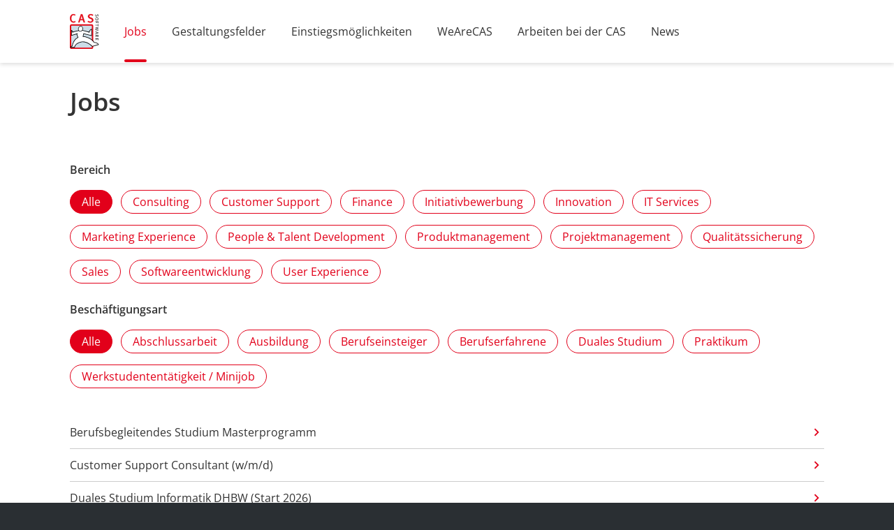

--- FILE ---
content_type: text/html; charset=utf-8
request_url: https://www.cas-mitgestalter.de/jobs/
body_size: 5399
content:
<!DOCTYPE html>
<html lang="de-DE">
<head>
	<meta charset="UTF-8">
	<meta name="viewport" content="width=device-width, initial-scale=1.0, minimum-scale=1.0, maximum-scale=1.0">

	<title>Stellenanzeigen | CAS Mitgestalter</title>

	<meta http-equiv="X-UA-Compatible" content="IE=edge">
	<meta name="format-detection" content="telephone=no">

	<link rel="profile" href="http://gmpg.org/xfn/11">

	<meta name='robots' content='max-image-preview:large' />
<meta name="description" content="CAS Mitgestalter |"/><meta name="keywords" content=""/><meta property="og:url" content="https://www.cas-mitgestalter.de/"/><meta property="og:title" content="CAS Mitgestalter"/><meta property="og:description" content="CAS Mitgestalter |"/><meta property="og:type" content="website"/><meta property="og:site_name" content="CAS Mitgestalter"/><meta property="og:image" content="https://www.cas-mitgestalter.de/storage/thumbs/1200x630c/r:1636378520/867.png"/><meta property="og:image:type" content="image/jpeg"/><meta property="og:image:width" content="1200"/><meta property="og:image:height" content="630"/>
<meta name="cmms-cm-r-by" content="user">
<meta name="cmms-cm-g-at" content="2026-01-31 03:31:09">
<meta name="cmms-cm-v-un" content="2026-01-31 04:31:09">
<link rel='dns-prefetch' href='//www.cas-mitgestalter.de' />
<link rel='dns-prefetch' href='//assets.welocal.world' />
<link rel="alternate" type="application/rss+xml" title="CAS Mitgestalter &raquo; Feed für Stellenanzeigen" href="https://www.cas-mitgestalter.de/jobs/feed/" />
<link rel="stylesheet" href="https://assets.welocal.world/js/photoswipe/photoswipe-4.1.1.css" type="text/css" media="all">
<link rel="stylesheet" href="https://assets.welocal.world/fonts/Open+Sans:400,400i,600?ver=1.0" type="text/css" media="all">
<link rel="stylesheet" href="https://assets.welocal.world/fonts/Material+Icons?ver=1.0" type="text/css" media="all">
<link rel="stylesheet" href="https://www.cas-mitgestalter.de/storage/assets/s0681f558.css" type="text/css" media="all">
<style id='wp-img-auto-sizes-contain-inline-css' type='text/css'>
img:is([sizes=auto i],[sizes^="auto," i]){contain-intrinsic-size:3000px 1500px}
/*# sourceURL=wp-img-auto-sizes-contain-inline-css */
</style>
<style id='classic-theme-styles-inline-css' type='text/css'>
/*! This file is auto-generated */
.wp-block-button__link{color:#fff;background-color:#32373c;border-radius:9999px;box-shadow:none;text-decoration:none;padding:calc(.667em + 2px) calc(1.333em + 2px);font-size:1.125em}.wp-block-file__button{background:#32373c;color:#fff;text-decoration:none}
/*# sourceURL=/wp-includes/css/classic-themes.min.css */
</style>
<script type="text/javascript">
window.cmms_base='https://www.cas-mitgestalter.de';
window.cmms_storage_base='https://www.cas-mitgestalter.de/storage/';
window.cmms_thumbs_base='https://www.cas-mitgestalter.de/cmms-thumb/';
</script>
<script type="text/javascript">window.cmms_thumbs_base="https://www.cas-mitgestalter.de/storage/thumbs/";</script>
<script type="text/javascript" src="https://assets.welocal.world/js/photoswipe/photoswipe-4.1.1.js" ></script>
<script type="text/javascript" src="https://assets.welocal.world/js/vue/vue-3.2.31.js" ></script>
<script type="text/javascript">window.cmmsLocale = "de_DE";</script><script type="text/javascript" src="https://www.cas-mitgestalter.de/storage/assets/s39f7680f.js" ></script>
<script type="text/javascript">jQuery(function(jQuery){jQuery.datepicker.setDefaults({"closeText":"Schlie\u00dfen","currentText":"Heute","monthNames":["Januar","Februar","M\u00e4rz","April","Mai","Juni","Juli","August","September","Oktober","November","Dezember"],"monthNamesShort":["Jan.","Feb.","M\u00e4rz","Apr.","Mai","Juni","Juli","Aug.","Sep.","Okt.","Nov.","Dez."],"nextText":"Weiter","prevText":"Zur\u00fcck","dayNames":["Sonntag","Montag","Dienstag","Mittwoch","Donnerstag","Freitag","Samstag"],"dayNamesShort":["So.","Mo.","Di.","Mi.","Do.","Fr.","Sa."],"dayNamesMin":["S","M","D","M","D","F","S"],"dateFormat":"d. MM yy","firstDay":1,"isRTL":false});});</script><style>.videojs-player-container{--cmms-videojs-accent:#fff;}</style><link rel="shortcut icon" href="https://www.cas-mitgestalter.de/storage/thumbs/512x512/r:1664465177/3965.png">
<link rel="icon" href="https://www.cas-mitgestalter.de/storage/thumbs/32x32/r:1664465177/3965.png" sizes="32x32">
<link rel="icon" href="https://www.cas-mitgestalter.de/storage/thumbs/192x192/r:1664465177/3965.png" sizes="192x192">
<link rel="apple-touch-icon-precomposed" href="https://www.cas-mitgestalter.de/storage/thumbs/180x180/r:1664465177/3965.png">
<meta name="msapplication-TileImage" content="https://www.cas-mitgestalter.de/storage/thumbs/270x270/r:1664465177/3965.png">
<meta name="theme-color" content="#000000">
<style>:root{--key-color:#e2001a;--key-color-highlight:#cc0017;--key-color-contrast:#ffffff}</style></head>

<body class="archive post-type-archive post-type-archive-idvl_jobs wp-theme-cmms-theme-cas">

<div id="top"></div>

<div id="app" data-base="https://www.cas-mitgestalter.de">
<header class="header" role="banner">
	<div class="header-row">
		<div class="header-wrapper">
			<a class="logo" href="https://www.cas-mitgestalter.de" rel="home"
     title="CAS Mitgestalter"><img src="https://cas-mitgestalter.s3-cdn.welocal.cloud/sources/6552066e5ee49.svg"   alt="CAS Mitgestalter"  /></a>

			<div class="menu-wrapper -main">
				<nav class="menu -main" role="navigation">
			<ul>
			<li class="menu-item -current"><a  href="https://www.cas-mitgestalter.de/jobs/">Jobs</a></li><li class="menu-item -with-sub-menu"><a  href="https://www.cas-mitgestalter.de/gestaltungsfelder/">Gestaltungsfelder</a><ul class="sub-menu"><li class="menu-item"><a  href="https://www.cas-mitgestalter.de/gestaltungsfelder/" target="_blank">Übersicht</a></li><li class="menu-item"><a  href="https://www.cas-mitgestalter.de/gestaltungsfelder/softwareentwicklung/" target="_blank">Softwareentwicklung</a></li><li class="menu-item"><a  href="https://www.cas-mitgestalter.de/gestaltungsfelder/qualitaetssicherung/" target="_blank">Qualitätssicherung</a></li><li class="menu-item"><a  href="https://www.cas-mitgestalter.de/gestaltungsfelder/sales/" target="_blank">Sales</a></li><li class="menu-item"><a  href="https://www.cas-mitgestalter.de/gestaltungsfelder/produktmanagement/" target="_blank">Produktmanagement</a></li><li class="menu-item"><a  href="/gestaltungsfelder/marketing-experience/" target="_blank" rel="noopener noreferrer">Marketing Experience</a></li><li class="menu-item"><a  href="https://www.cas-mitgestalter.de/gestaltungsfelder/user-experience/" target="_blank">User Experience</a></li><li class="menu-item"><a  href="https://www.cas-mitgestalter.de/gestaltungsfelder/consulting/" target="_blank">Consulting</a></li><li class="menu-item"><a  href="https://www.cas-mitgestalter.de/gestaltungsfelder/customer-support/" target="_blank">Customer Support</a></li><li class="menu-item"><a  href="https://www.cas-mitgestalter.de/gestaltungsfelder/projektmanagement/" target="_blank">Projektmanagement</a></li><li class="menu-item"><a  href="https://www.cas-mitgestalter.de/gestaltungsfelder/innovation/" target="_blank">Innovation</a></li><li class="menu-item"><a  href="https://www.cas-mitgestalter.de/gestaltungsfelder/finance/" target="_blank">Finance</a></li><li class="menu-item"><a  href="https://www.cas-mitgestalter.de/gestalungsfelder/it-services/" target="_blank">IT Services</a></li><li class="menu-item"><a  href="https://www.cas-mitgestalter.de/gestaltungsfelder/people-und-talent-development/" target="_blank">People & Talent Development</a></li></ul></li><li class="menu-item  -with-sub-menu"><a >Einstiegsmöglichkeiten</a><ul class="sub-menu"><li class="menu-item"><a  href="https://www.cas-mitgestalter.de/einstiegsmoeglichkeiten/direkteinstieg/">Direkteinstieg</a></li><li class="menu-item"><a  href="https://www.cas-mitgestalter.de/einstiegsmoeglichkeiten/studierende/">Studierende</a></li><li class="menu-item"><a  href="https://www.cas-mitgestalter.de/einstiegsmoeglichkeiten/schuelerinnen-schueler/">Schülerinnen und Schüler</a></li></ul></li><li class="menu-item -with-sub-menu"><a  href="https://www.cas-mitgestalter.de/unternehmen/wearecas/">WeAreCAS</a><ul class="sub-menu"><li class="menu-item"><a  href="/unternehmen/wearecas">Das sind wir</a></li><li class="menu-item"><a  href="/unternehmen/wearecas/#geschichte">Geschichte</a></li><li class="menu-item"><a  href="/unternehmen/wearecas/#missionvision">Mission & Vision</a></li><li class="menu-item"><a  href="/unternehmen/wearecas/#werte">Werte & Miteinander</a></li></ul></li><li class="menu-item  -with-sub-menu"><a >Arbeiten bei der CAS</a><ul class="sub-menu"><li class="menu-item"><a  href="/unternehmen/#manifest">CAS Manifest</a></li><li class="menu-item"><a  href="/unternehmen/#benefits">Benefits</a></li><li class="menu-item"><a  href="/unternehmen/#casinzahlen">CAS in Zahlen</a></li><li class="menu-item"><a  href="/cas-akademie">Potenzialentfaltung</a></li><li class="menu-item"><a  href="/future-workplace/">FutureWorkplace</a></li><li class="menu-item"><a  href="https://www.cas-mitgestalter.de/duales-studium-an-der-dhbw/" target="_blank">Duales Studium</a></li><li class="menu-item"><a  href="https://www.cas-mitgestalter.de/studiumpluspraxis-modell-hochschule-karlsruhe/" target="_blank">StudiumPLUS Praxis</a></li></ul></li><li class="menu-item -with-sub-menu"><a  href="/news">News</a><ul class="sub-menu"><li class="menu-item"><a  href="/news/">Alle News</a></li><li class="menu-item"><a  href="https://www.cas-mitgestalter.de/news/abschlussarbeiten/">Abschlussarbeiten</a></li><li class="menu-item"><a  href="https://www.cas-mitgestalter.de/news/eventnews/">Events</a></li><li class="menu-item"><a  href="https://www.cas-mitgestalter.de/news/unternehmensnews/">Unternehmensnews</a></li></ul></li>		</ul>
	</nav>
				<div class="header-shortcuts">
									</div>
			</div>

				<div class="menu-switch material-icons">
		<em>menu</em>
		<em>close</em>
	</div>
		</div>
	</div>

	
</header>
	<div id="content" class="site-content" role="main">
		<div class="idvl-editor">
			<div class="block-wrapper padding-topPadding size-content theme-white">
				<div class="block limitedToThreeLeft">
					<div class="slot">
						<div class="element text html">
							<h1>Jobs</h1>
						</div>
					</div>
				</div>
			</div>
			<div class="block-wrapper padding-bottomPadding size-content theme-white">
				<div class="block single">
					<div class="slot">
						<div class="element cas jobResults">
							
							<div class="cas__job-results__app"
							     data-labels="{&quot;sector&quot;:&quot;Bereich&quot;,&quot;job_type&quot;:&quot;Besch\u00e4ftigungsart&quot;,&quot;all&quot;:&quot;Alle&quot;,&quot;jobs_load_more_jobs&quot;:&quot;weitere Stellen laden&quot;}"
							     data-sectors="[{&quot;term_id&quot;:147,&quot;name&quot;:&quot;Consulting&quot;,&quot;slug&quot;:&quot;consulting&quot;,&quot;term_group&quot;:0,&quot;term_taxonomy_id&quot;:147,&quot;taxonomy&quot;:&quot;job_sector&quot;,&quot;description&quot;:&quot;&quot;,&quot;parent&quot;:0,&quot;count&quot;:7,&quot;filter&quot;:&quot;raw&quot;},{&quot;term_id&quot;:155,&quot;name&quot;:&quot;Customer Support&quot;,&quot;slug&quot;:&quot;customer-support&quot;,&quot;term_group&quot;:0,&quot;term_taxonomy_id&quot;:155,&quot;taxonomy&quot;:&quot;job_sector&quot;,&quot;description&quot;:&quot;&quot;,&quot;parent&quot;:0,&quot;count&quot;:4,&quot;filter&quot;:&quot;raw&quot;},{&quot;term_id&quot;:165,&quot;name&quot;:&quot;Finance&quot;,&quot;slug&quot;:&quot;finance&quot;,&quot;term_group&quot;:0,&quot;term_taxonomy_id&quot;:165,&quot;taxonomy&quot;:&quot;job_sector&quot;,&quot;description&quot;:&quot;&quot;,&quot;parent&quot;:0,&quot;count&quot;:1,&quot;filter&quot;:&quot;raw&quot;},{&quot;term_id&quot;:172,&quot;name&quot;:&quot;Initiativbewerbung&quot;,&quot;slug&quot;:&quot;initiativbewerbung&quot;,&quot;term_group&quot;:0,&quot;term_taxonomy_id&quot;:172,&quot;taxonomy&quot;:&quot;job_sector&quot;,&quot;description&quot;:&quot;&quot;,&quot;parent&quot;:0,&quot;count&quot;:1,&quot;filter&quot;:&quot;raw&quot;},{&quot;term_id&quot;:153,&quot;name&quot;:&quot;Innovation&quot;,&quot;slug&quot;:&quot;innovation&quot;,&quot;term_group&quot;:0,&quot;term_taxonomy_id&quot;:153,&quot;taxonomy&quot;:&quot;job_sector&quot;,&quot;description&quot;:&quot;&quot;,&quot;parent&quot;:0,&quot;count&quot;:2,&quot;filter&quot;:&quot;raw&quot;},{&quot;term_id&quot;:174,&quot;name&quot;:&quot;IT Services&quot;,&quot;slug&quot;:&quot;it-services&quot;,&quot;term_group&quot;:0,&quot;term_taxonomy_id&quot;:174,&quot;taxonomy&quot;:&quot;job_sector&quot;,&quot;description&quot;:&quot;&quot;,&quot;parent&quot;:0,&quot;count&quot;:3,&quot;filter&quot;:&quot;raw&quot;},{&quot;term_id&quot;:159,&quot;name&quot;:&quot;Marketing Experience&quot;,&quot;slug&quot;:&quot;marketing-experience&quot;,&quot;term_group&quot;:0,&quot;term_taxonomy_id&quot;:159,&quot;taxonomy&quot;:&quot;job_sector&quot;,&quot;description&quot;:&quot;&quot;,&quot;parent&quot;:0,&quot;count&quot;:3,&quot;filter&quot;:&quot;raw&quot;},{&quot;term_id&quot;:254,&quot;name&quot;:&quot;People &amp; Talent Development&quot;,&quot;slug&quot;:&quot;people-talent-development&quot;,&quot;term_group&quot;:0,&quot;term_taxonomy_id&quot;:254,&quot;taxonomy&quot;:&quot;job_sector&quot;,&quot;description&quot;:&quot;&quot;,&quot;parent&quot;:0,&quot;count&quot;:1,&quot;filter&quot;:&quot;raw&quot;},{&quot;term_id&quot;:149,&quot;name&quot;:&quot;Produktmanagement&quot;,&quot;slug&quot;:&quot;produktmanagement&quot;,&quot;term_group&quot;:0,&quot;term_taxonomy_id&quot;:149,&quot;taxonomy&quot;:&quot;job_sector&quot;,&quot;description&quot;:&quot;&quot;,&quot;parent&quot;:0,&quot;count&quot;:3,&quot;filter&quot;:&quot;raw&quot;},{&quot;term_id&quot;:151,&quot;name&quot;:&quot;Projektmanagement&quot;,&quot;slug&quot;:&quot;projektmanagement&quot;,&quot;term_group&quot;:0,&quot;term_taxonomy_id&quot;:151,&quot;taxonomy&quot;:&quot;job_sector&quot;,&quot;description&quot;:&quot;&quot;,&quot;parent&quot;:0,&quot;count&quot;:4,&quot;filter&quot;:&quot;raw&quot;},{&quot;term_id&quot;:145,&quot;name&quot;:&quot;Qualit\u00e4tssicherung&quot;,&quot;slug&quot;:&quot;qualitaetssicherung&quot;,&quot;term_group&quot;:0,&quot;term_taxonomy_id&quot;:145,&quot;taxonomy&quot;:&quot;job_sector&quot;,&quot;description&quot;:&quot;&quot;,&quot;parent&quot;:0,&quot;count&quot;:1,&quot;filter&quot;:&quot;raw&quot;},{&quot;term_id&quot;:143,&quot;name&quot;:&quot;Sales&quot;,&quot;slug&quot;:&quot;sales&quot;,&quot;term_group&quot;:0,&quot;term_taxonomy_id&quot;:143,&quot;taxonomy&quot;:&quot;job_sector&quot;,&quot;description&quot;:&quot;&quot;,&quot;parent&quot;:0,&quot;count&quot;:4,&quot;filter&quot;:&quot;raw&quot;},{&quot;term_id&quot;:45,&quot;name&quot;:&quot;Softwareentwicklung&quot;,&quot;slug&quot;:&quot;softwareentwicklung&quot;,&quot;term_group&quot;:0,&quot;term_taxonomy_id&quot;:45,&quot;taxonomy&quot;:&quot;job_sector&quot;,&quot;description&quot;:&quot;&quot;,&quot;parent&quot;:0,&quot;count&quot;:21,&quot;filter&quot;:&quot;raw&quot;},{&quot;term_id&quot;:163,&quot;name&quot;:&quot;User Experience&quot;,&quot;slug&quot;:&quot;user-experience&quot;,&quot;term_group&quot;:0,&quot;term_taxonomy_id&quot;:163,&quot;taxonomy&quot;:&quot;job_sector&quot;,&quot;description&quot;:&quot;&quot;,&quot;parent&quot;:0,&quot;count&quot;:2,&quot;filter&quot;:&quot;raw&quot;}]"
							     data-types="[{&quot;term_id&quot;:33,&quot;name&quot;:&quot;Abschlussarbeit&quot;,&quot;slug&quot;:&quot;abschlussarbeit&quot;,&quot;term_group&quot;:0,&quot;term_taxonomy_id&quot;:33,&quot;taxonomy&quot;:&quot;job_type&quot;,&quot;description&quot;:&quot;&quot;,&quot;parent&quot;:0,&quot;count&quot;:2,&quot;filter&quot;:&quot;raw&quot;},{&quot;term_id&quot;:34,&quot;name&quot;:&quot;Ausbildung&quot;,&quot;slug&quot;:&quot;ausbildung&quot;,&quot;term_group&quot;:0,&quot;term_taxonomy_id&quot;:34,&quot;taxonomy&quot;:&quot;job_type&quot;,&quot;description&quot;:&quot;&quot;,&quot;parent&quot;:0,&quot;count&quot;:1,&quot;filter&quot;:&quot;raw&quot;},{&quot;term_id&quot;:35,&quot;name&quot;:&quot;Berufseinsteiger&quot;,&quot;slug&quot;:&quot;berufseinsteiger&quot;,&quot;term_group&quot;:0,&quot;term_taxonomy_id&quot;:35,&quot;taxonomy&quot;:&quot;job_type&quot;,&quot;description&quot;:&quot;&quot;,&quot;parent&quot;:0,&quot;count&quot;:14,&quot;filter&quot;:&quot;raw&quot;},{&quot;term_id&quot;:36,&quot;name&quot;:&quot;Berufserfahrene&quot;,&quot;slug&quot;:&quot;berufserfahrene&quot;,&quot;term_group&quot;:0,&quot;term_taxonomy_id&quot;:36,&quot;taxonomy&quot;:&quot;job_type&quot;,&quot;description&quot;:&quot;&quot;,&quot;parent&quot;:0,&quot;count&quot;:14,&quot;filter&quot;:&quot;raw&quot;},{&quot;term_id&quot;:37,&quot;name&quot;:&quot;Duales Studium&quot;,&quot;slug&quot;:&quot;duales-studium&quot;,&quot;term_group&quot;:0,&quot;term_taxonomy_id&quot;:37,&quot;taxonomy&quot;:&quot;job_type&quot;,&quot;description&quot;:&quot;&quot;,&quot;parent&quot;:0,&quot;count&quot;:7,&quot;filter&quot;:&quot;raw&quot;},{&quot;term_id&quot;:41,&quot;name&quot;:&quot;Praktikum&quot;,&quot;slug&quot;:&quot;praktikum&quot;,&quot;term_group&quot;:0,&quot;term_taxonomy_id&quot;:41,&quot;taxonomy&quot;:&quot;job_type&quot;,&quot;description&quot;:&quot;&quot;,&quot;parent&quot;:0,&quot;count&quot;:7,&quot;filter&quot;:&quot;raw&quot;},{&quot;term_id&quot;:46,&quot;name&quot;:&quot;Werkstudentent\u00e4tigkeit \/ Minijob&quot;,&quot;slug&quot;:&quot;werkstudententaetigkeit-minijob&quot;,&quot;term_group&quot;:0,&quot;term_taxonomy_id&quot;:46,&quot;taxonomy&quot;:&quot;job_type&quot;,&quot;description&quot;:&quot;&quot;,&quot;parent&quot;:0,&quot;count&quot;:5,&quot;filter&quot;:&quot;raw&quot;}]"
							     data-search_division_ids="[&quot;&quot;]"
							     data-language="&quot;de&quot;"
							     data-paged="true"
							></div>
						</div>
					</div>
				</div>
			</div>
		</div>

	</div>
	<div class="footer">
		<div class="footer-wrapper">
							<div class="footer-secondary">
					<div class="footer-row">
						<div class="footer-text">
	<span class="headline">Kontakt</span>
	<span class="copy"><div></div><br />
<div class="textwidget" style="margin-top: -20px;"><a href="https://www.cas.de/?mtm_campaign=web&amp;mtm_source=web_mg&amp;mtm_medium=web_mg_footer"><span style="color: #db0028;">CAS Software AG</span></a><br />
CAS-Weg 1 – 5<br />
76131 Karlsruhe<br />
+49 721 9638-550<br />
<a href="mailto:jobs@cas.de"><span style="color: #db0028;">jobs@cas.de</span></a></div></span>
</div>
<ul class="menu-footer-secondary">
	<li class="menu-item -current-parent -with-sub-menu"><a >Jobs</a><ul class="sub-menu"><li class="menu-item -current"><a  href="/jobs">Offene Stellen</a></li><li class="menu-item"><a  href="/bewerbungstipps/#wegzurcas">Bewerbungsprozess</a></li><li class="menu-item"><a  href="/bewerbungstipps">Bewerbungstipps</a></li></ul></li><li class="menu-item  -with-sub-menu"><a >Unternehmen</a><ul class="sub-menu"><li class="menu-item"><a  href="/unternehmen/wearecas">Unsere Kultur</a></li><li class="menu-item"><a  href="/unternehmen/#manifest">CAS Manifest</a></li><li class="menu-item"><a  href="/unternehmen/#benefits">Benefits</a></li><li class="menu-item"><a  href="https://www.cas-mitgestalter.de/cas-akademie/">CAS Akademie</a></li><li class="menu-item"><a  href="/unternehmen/#casinzahlen">CAS in Zahlen</a></li></ul></li><li class="menu-item  -with-sub-menu"><a >People & WeCulture</a><ul class="sub-menu"><li class="menu-item"><a  href="https://www.cas-mitgestalter.de/faq/">FAQ</a></li><li class="menu-item"><a  href="https://www.cas-mitgestalter.de/ansprechpartner/">Ansprechpersonen</a></li><li class="menu-item"><a  href="/ansprechpartner/#anfahrt">Anfahrt</a></li></ul></li></ul>
</div><div class="footer-row"><ul class="social-links">
			<li>
			<a style="background-image: url(https://www.cas-mitgestalter.de/wp-content/themes/cmms-theme-cas/assets/img/social_services/icon-linkedin.svg)"
			   href="https://www.linkedin.com/company/cassoftware" title="LinkedIn" rel="noopener" target="_blank"></a></li>
			<li>
			<a style="background-image: url(https://www.cas-mitgestalter.de/wp-content/themes/cmms-theme-cas/assets/img/social_services/icon-xing.svg)"
			   href="http://xing.com/company/cassoftware" title="Xing" rel="noopener" target="_blank"></a></li>
			<li>
			<a style="background-image: url(https://www.cas-mitgestalter.de/wp-content/themes/cmms-theme-cas/assets/img/social_services/icon-instagram.svg)"
			   href="http://instagram.com/cas_software" title="Instagram" rel="noopener" target="_blank"></a></li>
			<li>
			<a style="background-image: url(https://www.cas-mitgestalter.de/wp-content/themes/cmms-theme-cas/assets/img/social_services/icon-youtube.svg)"
			   href="http://youtube.com/c/cassoftware" title="YouTube" rel="noopener" target="_blank"></a></li>
			<li>
			<a style="background-image: url(https://www.cas-mitgestalter.de/wp-content/themes/cmms-theme-cas/assets/img/social_services/icon-kununu.svg)"
			   href="https://www.kununu.com/de/cassoftwareag" title="Kununu" rel="noopener" target="_blank"></a></li>
	</ul>
					</div>
				</div>
						<div class="footer-primary">
				<div class="copyright">
					&copy; CAS Software AG 2026</div>
				<div class="legal-wrapper">
					<ul class="menu-footer-primary">
	<li class="menu-item"><a  href="https://www.cas-mitgestalter.de/impressum/">Impressum</a></li><li class="menu-item"><a  href="https://www.cas-mitgestalter.de/datenschutz/">Datenschutzerklärung</a></li></ul>
				</div>
			</div>
		</div>

	</div>
<div class="pswp" tabindex="-1" role="dialog" aria-hidden="true">
	<div class="pswp__bg"></div>
	<div class="pswp__scroll-wrap">
		<div class="pswp__container">
			<div class="pswp__item"></div>
			<div class="pswp__item"></div>
			<div class="pswp__item"></div>
		</div>
		<div class="pswp__ui pswp__ui--hidden">
			<div class="pswp__top-bar">
				<div class="pswp__counter"></div>
				<button class="pswp__button pswp__button--close" title="Close (Esc)"></button>
				<button class="pswp__button pswp__button--fs" title="Toggle fullscreen"></button>
				<button class="pswp__button pswp__button--zoom" title="Zoom in/out"></button>
				<div class="pswp__preloader">
					<div class="pswp__preloader__icn">
						<div class="pswp__preloader__cut">
							<div class="pswp__preloader__donut"></div>
						</div>
					</div>
				</div>
			</div>
			<div class="pswp__share-modal pswp__share-modal--hidden pswp__single-tap">
				<div class="pswp__share-tooltip"></div>
			</div>
			<button class="pswp__button pswp__button--arrow--left" title="Previous (arrow left)"></button>
			<button class="pswp__button pswp__button--arrow--right" title="Next (arrow right)"></button>
			<div class="pswp__caption">
				<div class="pswp__caption__center"></div>
			</div>
		</div>
	</div>
</div>
<a href="#top" class="scroll_top material-icons">expand_less</a>
<script type="speculationrules">
{"prefetch":[{"source":"document","where":{"and":[{"href_matches":"/*"},{"not":{"href_matches":["/wp-*.php","/wp-admin/*","/wp-content/uploads/*","/wp-content/*","/wp-content/plugins/*","/wp-content/themes/cmms-theme-cas/*","/*\\?(.+)"]}},{"not":{"selector_matches":"a[rel~=\"nofollow\"]"}},{"not":{"selector_matches":".no-prefetch, .no-prefetch a"}}]},"eagerness":"conservative"}]}
</script>
<script type="text/javascript" src="https://www.cas-mitgestalter.de/storage/assets/s5d2b9c09.js" ></script>
<script type="text/javascript">
var _paq = _paq || [];
_paq.push(['setSiteId', 4]);
_paq.push(['setTrackerUrl', '//stats.cas.welocal.world/matomo.php']);
_paq.push(['setRequestMethod', 'POST']);
_paq.push(['setCookieDomain', '*.cas-mitgestalter.de']);
_paq.push(['setCustomDimension', 1, 'Website']);
_paq.push(['requireCookieConsent']);
_paq.push(['trackPageView']);
_paq.push(['enableLinkTracking']);
_paq.push(['enableHeartBeatTimer']);
(function(){var d=document,g=d.createElement('script'),s=d.getElementsByTagName('script')[0];g.type='text/javascript';g.async=true;g.defer=true;g.src='//stats.cas.welocal.world/matomo.js';s.parentNode.insertBefore(g,s);})();
</script>
<noscript><p><img src="//stats.cas.welocal.world/matomo.php?idsite=4" style="border:0" alt=""/></p></noscript>
</body>
</html>


--- FILE ---
content_type: text/css
request_url: https://www.cas-mitgestalter.de/storage/assets/s0681f558.css
body_size: 85931
content:
@font-face{font-family:dashicons;src:url("https://www.cas-mitgestalter.de/wp-includes/css/../fonts/dashicons.eot?99ac726223c749443b642ce33df8b800");src:url("https://www.cas-mitgestalter.de/wp-includes/css/../fonts/dashicons.eot?99ac726223c749443b642ce33df8b800#iefix") format("embedded-opentype"),url("[data-uri]") format("woff"),url("https://www.cas-mitgestalter.de/wp-includes/css/../fonts/dashicons.ttf?99ac726223c749443b642ce33df8b800") format("truetype");font-weight:400;font-style:normal}.dashicons,.dashicons-before:before{font-family:dashicons;display:inline-block;line-height:1;font-weight:400;font-style:normal;speak:never;text-decoration:inherit;text-transform:none;text-rendering:auto;-webkit-font-smoothing:antialiased;-moz-osx-font-smoothing:grayscale;width:20px;height:20px;font-size:20px;vertical-align:top;text-align:center;transition:color .1s ease-in}.dashicons-admin-appearance:before{content:"\f100"}.dashicons-admin-collapse:before{content:"\f148"}.dashicons-admin-comments:before{content:"\f101"}.dashicons-admin-customizer:before{content:"\f540"}.dashicons-admin-generic:before{content:"\f111"}.dashicons-admin-home:before{content:"\f102"}.dashicons-admin-links:before{content:"\f103"}.dashicons-admin-media:before{content:"\f104"}.dashicons-admin-multisite:before{content:"\f541"}.dashicons-admin-network:before{content:"\f112"}.dashicons-admin-page:before{content:"\f105"}.dashicons-admin-plugins:before{content:"\f106"}.dashicons-admin-post:before{content:"\f109"}.dashicons-admin-settings:before{content:"\f108"}.dashicons-admin-site-alt:before{content:"\f11d"}.dashicons-admin-site-alt2:before{content:"\f11e"}.dashicons-admin-site-alt3:before{content:"\f11f"}.dashicons-admin-site:before{content:"\f319"}.dashicons-admin-tools:before{content:"\f107"}.dashicons-admin-users:before{content:"\f110"}.dashicons-airplane:before{content:"\f15f"}.dashicons-album:before{content:"\f514"}.dashicons-align-center:before{content:"\f134"}.dashicons-align-full-width:before{content:"\f114"}.dashicons-align-left:before{content:"\f135"}.dashicons-align-none:before{content:"\f138"}.dashicons-align-pull-left:before{content:"\f10a"}.dashicons-align-pull-right:before{content:"\f10b"}.dashicons-align-right:before{content:"\f136"}.dashicons-align-wide:before{content:"\f11b"}.dashicons-amazon:before{content:"\f162"}.dashicons-analytics:before{content:"\f183"}.dashicons-archive:before{content:"\f480"}.dashicons-arrow-down-alt:before{content:"\f346"}.dashicons-arrow-down-alt2:before{content:"\f347"}.dashicons-arrow-down:before{content:"\f140"}.dashicons-arrow-left-alt:before{content:"\f340"}.dashicons-arrow-left-alt2:before{content:"\f341"}.dashicons-arrow-left:before{content:"\f141"}.dashicons-arrow-right-alt:before{content:"\f344"}.dashicons-arrow-right-alt2:before{content:"\f345"}.dashicons-arrow-right:before{content:"\f139"}.dashicons-arrow-up-alt:before{content:"\f342"}.dashicons-arrow-up-alt2:before{content:"\f343"}.dashicons-arrow-up-duplicate:before{content:"\f143"}.dashicons-arrow-up:before{content:"\f142"}.dashicons-art:before{content:"\f309"}.dashicons-awards:before{content:"\f313"}.dashicons-backup:before{content:"\f321"}.dashicons-bank:before{content:"\f16a"}.dashicons-beer:before{content:"\f16c"}.dashicons-bell:before{content:"\f16d"}.dashicons-block-default:before{content:"\f12b"}.dashicons-book-alt:before{content:"\f331"}.dashicons-book:before{content:"\f330"}.dashicons-buddicons-activity:before{content:"\f452"}.dashicons-buddicons-bbpress-logo:before{content:"\f477"}.dashicons-buddicons-buddypress-logo:before{content:"\f448"}.dashicons-buddicons-community:before{content:"\f453"}.dashicons-buddicons-forums:before{content:"\f449"}.dashicons-buddicons-friends:before{content:"\f454"}.dashicons-buddicons-groups:before{content:"\f456"}.dashicons-buddicons-pm:before{content:"\f457"}.dashicons-buddicons-replies:before{content:"\f451"}.dashicons-buddicons-topics:before{content:"\f450"}.dashicons-buddicons-tracking:before{content:"\f455"}.dashicons-building:before{content:"\f512"}.dashicons-businessman:before{content:"\f338"}.dashicons-businessperson:before{content:"\f12e"}.dashicons-businesswoman:before{content:"\f12f"}.dashicons-button:before{content:"\f11a"}.dashicons-calculator:before{content:"\f16e"}.dashicons-calendar-alt:before{content:"\f508"}.dashicons-calendar:before{content:"\f145"}.dashicons-camera-alt:before{content:"\f129"}.dashicons-camera:before{content:"\f306"}.dashicons-car:before{content:"\f16b"}.dashicons-carrot:before{content:"\f511"}.dashicons-cart:before{content:"\f174"}.dashicons-category:before{content:"\f318"}.dashicons-chart-area:before{content:"\f239"}.dashicons-chart-bar:before{content:"\f185"}.dashicons-chart-line:before{content:"\f238"}.dashicons-chart-pie:before{content:"\f184"}.dashicons-clipboard:before{content:"\f481"}.dashicons-clock:before{content:"\f469"}.dashicons-cloud-saved:before{content:"\f137"}.dashicons-cloud-upload:before{content:"\f13b"}.dashicons-cloud:before{content:"\f176"}.dashicons-code-standards:before{content:"\f13a"}.dashicons-coffee:before{content:"\f16f"}.dashicons-color-picker:before{content:"\f131"}.dashicons-columns:before{content:"\f13c"}.dashicons-controls-back:before{content:"\f518"}.dashicons-controls-forward:before{content:"\f519"}.dashicons-controls-pause:before{content:"\f523"}.dashicons-controls-play:before{content:"\f522"}.dashicons-controls-repeat:before{content:"\f515"}.dashicons-controls-skipback:before{content:"\f516"}.dashicons-controls-skipforward:before{content:"\f517"}.dashicons-controls-volumeoff:before{content:"\f520"}.dashicons-controls-volumeon:before{content:"\f521"}.dashicons-cover-image:before{content:"\f13d"}.dashicons-dashboard:before{content:"\f226"}.dashicons-database-add:before{content:"\f170"}.dashicons-database-export:before{content:"\f17a"}.dashicons-database-import:before{content:"\f17b"}.dashicons-database-remove:before{content:"\f17c"}.dashicons-database-view:before{content:"\f17d"}.dashicons-database:before{content:"\f17e"}.dashicons-desktop:before{content:"\f472"}.dashicons-dismiss:before{content:"\f153"}.dashicons-download:before{content:"\f316"}.dashicons-drumstick:before{content:"\f17f"}.dashicons-edit-large:before{content:"\f327"}.dashicons-edit-page:before{content:"\f186"}.dashicons-edit:before{content:"\f464"}.dashicons-editor-aligncenter:before{content:"\f207"}.dashicons-editor-alignleft:before{content:"\f206"}.dashicons-editor-alignright:before{content:"\f208"}.dashicons-editor-bold:before{content:"\f200"}.dashicons-editor-break:before{content:"\f474"}.dashicons-editor-code-duplicate:before{content:"\f494"}.dashicons-editor-code:before{content:"\f475"}.dashicons-editor-contract:before{content:"\f506"}.dashicons-editor-customchar:before{content:"\f220"}.dashicons-editor-expand:before{content:"\f211"}.dashicons-editor-help:before{content:"\f223"}.dashicons-editor-indent:before{content:"\f222"}.dashicons-editor-insertmore:before{content:"\f209"}.dashicons-editor-italic:before{content:"\f201"}.dashicons-editor-justify:before{content:"\f214"}.dashicons-editor-kitchensink:before{content:"\f212"}.dashicons-editor-ltr:before{content:"\f10c"}.dashicons-editor-ol-rtl:before{content:"\f12c"}.dashicons-editor-ol:before{content:"\f204"}.dashicons-editor-outdent:before{content:"\f221"}.dashicons-editor-paragraph:before{content:"\f476"}.dashicons-editor-paste-text:before{content:"\f217"}.dashicons-editor-paste-word:before{content:"\f216"}.dashicons-editor-quote:before{content:"\f205"}.dashicons-editor-removeformatting:before{content:"\f218"}.dashicons-editor-rtl:before{content:"\f320"}.dashicons-editor-spellcheck:before{content:"\f210"}.dashicons-editor-strikethrough:before{content:"\f224"}.dashicons-editor-table:before{content:"\f535"}.dashicons-editor-textcolor:before{content:"\f215"}.dashicons-editor-ul:before{content:"\f203"}.dashicons-editor-underline:before{content:"\f213"}.dashicons-editor-unlink:before{content:"\f225"}.dashicons-editor-video:before{content:"\f219"}.dashicons-ellipsis:before{content:"\f11c"}.dashicons-email-alt:before{content:"\f466"}.dashicons-email-alt2:before{content:"\f467"}.dashicons-email:before{content:"\f465"}.dashicons-embed-audio:before{content:"\f13e"}.dashicons-embed-generic:before{content:"\f13f"}.dashicons-embed-photo:before{content:"\f144"}.dashicons-embed-post:before{content:"\f146"}.dashicons-embed-video:before{content:"\f149"}.dashicons-excerpt-view:before{content:"\f164"}.dashicons-exit:before{content:"\f14a"}.dashicons-external:before{content:"\f504"}.dashicons-facebook-alt:before{content:"\f305"}.dashicons-facebook:before{content:"\f304"}.dashicons-feedback:before{content:"\f175"}.dashicons-filter:before{content:"\f536"}.dashicons-flag:before{content:"\f227"}.dashicons-food:before{content:"\f187"}.dashicons-format-aside:before{content:"\f123"}.dashicons-format-audio:before{content:"\f127"}.dashicons-format-chat:before{content:"\f125"}.dashicons-format-gallery:before{content:"\f161"}.dashicons-format-image:before{content:"\f128"}.dashicons-format-quote:before{content:"\f122"}.dashicons-format-status:before{content:"\f130"}.dashicons-format-video:before{content:"\f126"}.dashicons-forms:before{content:"\f314"}.dashicons-fullscreen-alt:before{content:"\f188"}.dashicons-fullscreen-exit-alt:before{content:"\f189"}.dashicons-games:before{content:"\f18a"}.dashicons-google:before{content:"\f18b"}.dashicons-googleplus:before{content:"\f462"}.dashicons-grid-view:before{content:"\f509"}.dashicons-groups:before{content:"\f307"}.dashicons-hammer:before{content:"\f308"}.dashicons-heading:before{content:"\f10e"}.dashicons-heart:before{content:"\f487"}.dashicons-hidden:before{content:"\f530"}.dashicons-hourglass:before{content:"\f18c"}.dashicons-html:before{content:"\f14b"}.dashicons-id-alt:before{content:"\f337"}.dashicons-id:before{content:"\f336"}.dashicons-image-crop:before{content:"\f165"}.dashicons-image-filter:before{content:"\f533"}.dashicons-image-flip-horizontal:before{content:"\f169"}.dashicons-image-flip-vertical:before{content:"\f168"}.dashicons-image-rotate-left:before{content:"\f166"}.dashicons-image-rotate-right:before{content:"\f167"}.dashicons-image-rotate:before{content:"\f531"}.dashicons-images-alt:before{content:"\f232"}.dashicons-images-alt2:before{content:"\f233"}.dashicons-index-card:before{content:"\f510"}.dashicons-info-outline:before{content:"\f14c"}.dashicons-info:before{content:"\f348"}.dashicons-insert-after:before{content:"\f14d"}.dashicons-insert-before:before{content:"\f14e"}.dashicons-insert:before{content:"\f10f"}.dashicons-instagram:before{content:"\f12d"}.dashicons-laptop:before{content:"\f547"}.dashicons-layout:before{content:"\f538"}.dashicons-leftright:before{content:"\f229"}.dashicons-lightbulb:before{content:"\f339"}.dashicons-linkedin:before{content:"\f18d"}.dashicons-list-view:before{content:"\f163"}.dashicons-location-alt:before{content:"\f231"}.dashicons-location:before{content:"\f230"}.dashicons-lock-duplicate:before{content:"\f315"}.dashicons-lock:before{content:"\f160"}.dashicons-marker:before{content:"\f159"}.dashicons-media-archive:before{content:"\f501"}.dashicons-media-audio:before{content:"\f500"}.dashicons-media-code:before{content:"\f499"}.dashicons-media-default:before{content:"\f498"}.dashicons-media-document:before{content:"\f497"}.dashicons-media-interactive:before{content:"\f496"}.dashicons-media-spreadsheet:before{content:"\f495"}.dashicons-media-text:before{content:"\f491"}.dashicons-media-video:before{content:"\f490"}.dashicons-megaphone:before{content:"\f488"}.dashicons-menu-alt:before{content:"\f228"}.dashicons-menu-alt2:before{content:"\f329"}.dashicons-menu-alt3:before{content:"\f349"}.dashicons-menu:before{content:"\f333"}.dashicons-microphone:before{content:"\f482"}.dashicons-migrate:before{content:"\f310"}.dashicons-minus:before{content:"\f460"}.dashicons-money-alt:before{content:"\f18e"}.dashicons-money:before{content:"\f526"}.dashicons-move:before{content:"\f545"}.dashicons-nametag:before{content:"\f484"}.dashicons-networking:before{content:"\f325"}.dashicons-no-alt:before{content:"\f335"}.dashicons-no:before{content:"\f158"}.dashicons-open-folder:before{content:"\f18f"}.dashicons-palmtree:before{content:"\f527"}.dashicons-paperclip:before{content:"\f546"}.dashicons-pdf:before{content:"\f190"}.dashicons-performance:before{content:"\f311"}.dashicons-pets:before{content:"\f191"}.dashicons-phone:before{content:"\f525"}.dashicons-pinterest:before{content:"\f192"}.dashicons-playlist-audio:before{content:"\f492"}.dashicons-playlist-video:before{content:"\f493"}.dashicons-plugins-checked:before{content:"\f485"}.dashicons-plus-alt:before{content:"\f502"}.dashicons-plus-alt2:before{content:"\f543"}.dashicons-plus:before{content:"\f132"}.dashicons-podio:before{content:"\f19c"}.dashicons-portfolio:before{content:"\f322"}.dashicons-post-status:before{content:"\f173"}.dashicons-pressthis:before{content:"\f157"}.dashicons-printer:before{content:"\f193"}.dashicons-privacy:before{content:"\f194"}.dashicons-products:before{content:"\f312"}.dashicons-randomize:before{content:"\f503"}.dashicons-reddit:before{content:"\f195"}.dashicons-redo:before{content:"\f172"}.dashicons-remove:before{content:"\f14f"}.dashicons-rest-api:before{content:"\f124"}.dashicons-rss:before{content:"\f303"}.dashicons-saved:before{content:"\f15e"}.dashicons-schedule:before{content:"\f489"}.dashicons-screenoptions:before{content:"\f180"}.dashicons-search:before{content:"\f179"}.dashicons-share-alt:before{content:"\f240"}.dashicons-share-alt2:before{content:"\f242"}.dashicons-share:before{content:"\f237"}.dashicons-shield-alt:before{content:"\f334"}.dashicons-shield:before{content:"\f332"}.dashicons-shortcode:before{content:"\f150"}.dashicons-slides:before{content:"\f181"}.dashicons-smartphone:before{content:"\f470"}.dashicons-smiley:before{content:"\f328"}.dashicons-sort:before{content:"\f156"}.dashicons-sos:before{content:"\f468"}.dashicons-spotify:before{content:"\f196"}.dashicons-star-empty:before{content:"\f154"}.dashicons-star-filled:before{content:"\f155"}.dashicons-star-half:before{content:"\f459"}.dashicons-sticky:before{content:"\f537"}.dashicons-store:before{content:"\f513"}.dashicons-superhero-alt:before{content:"\f197"}.dashicons-superhero:before{content:"\f198"}.dashicons-table-col-after:before{content:"\f151"}.dashicons-table-col-before:before{content:"\f152"}.dashicons-table-col-delete:before{content:"\f15a"}.dashicons-table-row-after:before{content:"\f15b"}.dashicons-table-row-before:before{content:"\f15c"}.dashicons-table-row-delete:before{content:"\f15d"}.dashicons-tablet:before{content:"\f471"}.dashicons-tag:before{content:"\f323"}.dashicons-tagcloud:before{content:"\f479"}.dashicons-testimonial:before{content:"\f473"}.dashicons-text-page:before{content:"\f121"}.dashicons-text:before{content:"\f478"}.dashicons-thumbs-down:before{content:"\f542"}.dashicons-thumbs-up:before{content:"\f529"}.dashicons-tickets-alt:before{content:"\f524"}.dashicons-tickets:before{content:"\f486"}.dashicons-tide:before{content:"\f10d"}.dashicons-translation:before{content:"\f326"}.dashicons-trash:before{content:"\f182"}.dashicons-twitch:before{content:"\f199"}.dashicons-twitter-alt:before{content:"\f302"}.dashicons-twitter:before{content:"\f301"}.dashicons-undo:before{content:"\f171"}.dashicons-universal-access-alt:before{content:"\f507"}.dashicons-universal-access:before{content:"\f483"}.dashicons-unlock:before{content:"\f528"}.dashicons-update-alt:before{content:"\f113"}.dashicons-update:before{content:"\f463"}.dashicons-upload:before{content:"\f317"}.dashicons-vault:before{content:"\f178"}.dashicons-video-alt:before{content:"\f234"}.dashicons-video-alt2:before{content:"\f235"}.dashicons-video-alt3:before{content:"\f236"}.dashicons-visibility:before{content:"\f177"}.dashicons-warning:before{content:"\f534"}.dashicons-welcome-add-page:before{content:"\f133"}.dashicons-welcome-comments:before{content:"\f117"}.dashicons-welcome-learn-more:before{content:"\f118"}.dashicons-welcome-view-site:before{content:"\f115"}.dashicons-welcome-widgets-menus:before{content:"\f116"}.dashicons-welcome-write-blog:before{content:"\f119"}.dashicons-whatsapp:before{content:"\f19a"}.dashicons-wordpress-alt:before{content:"\f324"}.dashicons-wordpress:before{content:"\f120"}.dashicons-xing:before{content:"\f19d"}.dashicons-yes-alt:before{content:"\f12a"}.dashicons-yes:before{content:"\f147"}.dashicons-youtube:before{content:"\f19b"}.dashicons-editor-distractionfree:before{content:"\f211"}.dashicons-exerpt-view:before{content:"\f164"}.dashicons-format-links:before{content:"\f103"}.dashicons-format-standard:before{content:"\f109"}.dashicons-post-trash:before{content:"\f182"}.dashicons-share1:before{content:"\f237"}.dashicons-welcome-edit-page:before{content:"\f119"}
.stream-player-android{position:relative;padding:0 0 1px}.stream-player-android .bg{position:absolute;left:0;top:0;width:100%;height:100%;background:#000 center center no-repeat;background-size:cover}.stream-player-android p{position:relative;margin:0 !important;padding:20px 10px 0 !important;color:#fff !important;font-size:14px !important;font-weight:bold !important}.stream-player-android a{position:relative;display:block !important;background:#000 !important;margin:20px 10px !important;color:#fff !important;padding:0 10px !important;font-size:14px !important;line-height:32px !important;font-weight:bold !important;text-decoration:none !important;vertical-align:top !important}.stream-player-android a:before{font-family:"dashicons";content:"\f236";font-size:18px;vertical-align:top;line-height:32px;height:18px;margin:0 10px 0 0}.wp-caption.alignleft{float:left;margin-right:10px}.wp-caption.alignright{float:right;margin-left:10px}.video-unavailable{background-color:#000;color:#fff;padding:20px;font-weight:normal;text-align:center;display:-webkit-box;display:-ms-flexbox;display:flex;-webkit-box-orient:vertical;-webkit-box-direction:normal;-ms-flex-direction:column;flex-direction:column;-webkit-box-pack:center;-ms-flex-pack:center;justify-content:center}.eventstream-container .-hidden{display:none}.eventstream-container .-with-poster .video-unavailable{background:transparent}
.mfp-bg { top: 0; left: 0; width: 100%; height: 100%; z-index: 502; overflow: hidden; position: fixed; background: #0b0b0b; opacity: 0.8; filter: alpha(opacity=80); }.mfp-wrap { top: 0; left: 0; width: 100%; height: 100%; z-index: 503; position: fixed; outline: none !important; -webkit-backface-visibility: hidden; }.mfp-container { height: 100%; text-align: center; position: absolute; width: 100%; height: 100%; left: 0; top: 0; padding: 0 8px; -webkit-box-sizing: border-box; -moz-box-sizing: border-box; box-sizing: border-box; }.mfp-container:before { content: ''; display: inline-block; height: 100%; vertical-align: middle; }.mfp-align-top .mfp-container:before { display: none; }.mfp-content { position: relative; display: inline-block; vertical-align: middle; margin: 0 auto; text-align: left; z-index: 505; }.mfp-inline-holder .mfp-content,.mfp-ajax-holder .mfp-content { width: 100%; cursor: auto; }.mfp-ajax-cur { cursor: progress; }.mfp-zoom-out-cur,.mfp-zoom-out-cur .mfp-image-holder .mfp-close { cursor: -moz-zoom-out; cursor: -webkit-zoom-out; cursor: zoom-out; }.mfp-zoom { cursor: pointer; cursor: -webkit-zoom-in; cursor: -moz-zoom-in; cursor: zoom-in; }.mfp-auto-cursor .mfp-content { cursor: auto; }.mfp-close,.mfp-arrow,.mfp-preloader,.mfp-counter { -webkit-user-select: none; -moz-user-select: none; user-select: none; }.mfp-loading.mfp-figure { display: none; }.mfp-hide { display: none !important; }.mfp-preloader { color: #cccccc; position: absolute; top: 50%; width: auto; text-align: center; margin-top: -0.8em; left: 8px; right: 8px; z-index: 504; }.mfp-preloader a { color: #cccccc; }.mfp-preloader a:hover { color: white; }.mfp-s-ready .mfp-preloader { display: none; }.mfp-s-error .mfp-content { display: none; }button.mfp-close,button.mfp-arrow { overflow: visible; cursor: pointer; background: transparent; border: 0; -webkit-appearance: none; display: block; padding: 0; z-index: 506; }button::-moz-focus-inner { padding: 0; border: 0; }.mfp-close { width: 44px; height: 44px; line-height: 44px; position: absolute; right: 0; top: 0; text-decoration: none; text-align: center; opacity: 0.65; padding: 0 0 18px 10px; color: white; font-style: normal; font-size: 28px; font-family: Arial, Baskerville, monospace; }.mfp-close:hover, .mfp-close:focus { opacity: 1; }.mfp-close:active { top: 1px; }.mfp-close-btn-in .mfp-close { color: #333333; }.mfp-image-holder .mfp-close,.mfp-iframe-holder .mfp-close { color: white; right: -6px; text-align: right; padding-right: 6px; width: 100%; }.mfp-counter { position: absolute; top: 0; right: 0; color: #cccccc; font-size: 12px; line-height: 18px; }.mfp-arrow { position: absolute; top: 0; opacity: 0.65; margin: 0; top: 50%; margin-top: -55px; padding: 0; width: 90px; height: 110px; -webkit-tap-highlight-color: rgba(0, 0, 0, 0); }.mfp-arrow:active { margin-top: -54px; }.mfp-arrow:hover,.mfp-arrow:focus { opacity: 1; }.mfp-arrow:before, .mfp-arrow:after,.mfp-arrow .mfp-b,.mfp-arrow .mfp-a { content: ''; display: block; width: 0; height: 0; position: absolute; left: 0; top: 0; margin-top: 35px; margin-left: 35px; border: solid transparent; }.mfp-arrow:after,.mfp-arrow .mfp-a { opacity: 0.8; border-top-width: 12px; border-bottom-width: 12px; top: 8px; }.mfp-arrow:before,.mfp-arrow .mfp-b { border-top-width: 20px; border-bottom-width: 20px; }.mfp-arrow-left { left: 0; }.mfp-arrow-left:after,.mfp-arrow-left .mfp-a { border-right: 12px solid black; left: 5px; }.mfp-arrow-left:before,.mfp-arrow-left .mfp-b { border-right: 20px solid white; }.mfp-arrow-right { right: 0; }.mfp-arrow-right:after,.mfp-arrow-right .mfp-a { border-left: 12px solid black; left: 3px; }.mfp-arrow-right:before,.mfp-arrow-right .mfp-b { border-left: 20px solid white; }.mfp-iframe-holder { padding-top: 40px; padding-bottom: 40px; }.mfp-iframe-holder .mfp-content { line-height: 0; width: 100%; max-width: 900px; }.mfp-iframe-scaler { width: 100%; height: 0; overflow: hidden; padding-top: 56.25%; }.mfp-iframe-scaler iframe { position: absolute; display: block; top: 0; left: 0; width: 100%; height: 100%; box-shadow: 0 0 8px rgba(0, 0, 0, 0.6); background: black; }.mfp-iframe-holder .mfp-close { top: -40px; }img.mfp-img { width: auto; max-width: 100%; height: auto; display: block; line-height: 0; -webkit-box-sizing: border-box; -moz-box-sizing: border-box; box-sizing: border-box; padding: 40px 0 40px; margin: 0 auto; }.mfp-figure:after { content: ''; position: absolute; left: 0; top: 40px; bottom: 40px; display: block; right: 0; width: auto; height: auto; z-index: -1; box-shadow: 0 0 8px rgba(0, 0, 0, 0.6); }.mfp-figure { line-height: 0; }.mfp-bottom-bar { margin-top: -36px; position: absolute; top: 100%; left: 0; width: 100%; cursor: auto; }.mfp-title { text-align: left; line-height: 18px; color: #f3f3f3; word-break: break-word; padding-right: 36px; }.mfp-figure small { color: #bdbdbd; display: block; font-size: 12px; line-height: 14px; }.mfp-image-holder .mfp-content { max-width: 100%; }.mfp-gallery .mfp-image-holder .mfp-figure { cursor: pointer; }@media screen and (max-width: 800px) and (orientation: landscape), screen and (max-height: 300px) { /** * Remove all paddings around the image on small screen */ .mfp-img-mobile .mfp-image-holder { padding-left: 0; padding-right: 0; } .mfp-img-mobile img.mfp-img { padding: 0; } .mfp-img-mobile .mfp-figure:after { top: 0; bottom: 0; } .mfp-img-mobile .mfp-bottom-bar { background: rgba(0, 0, 0, 0.6); bottom: 0; margin: 0; top: auto; padding: 3px 5px; position: fixed; -webkit-box-sizing: border-box; -moz-box-sizing: border-box; box-sizing: border-box; } .mfp-img-mobile .mfp-bottom-bar:empty { padding: 0; } .mfp-img-mobile .mfp-counter { right: 5px; top: 3px; } .mfp-img-mobile .mfp-close { top: 0; right: 0; width: 35px; height: 35px; line-height: 35px; background: rgba(0, 0, 0, 0.6); position: fixed; text-align: center; padding: 0; } .mfp-img-mobile .mfp-figure small { display: inline; margin-left: 5px; } }@media all and (max-width: 800px) { .mfp-arrow { -webkit-transform: scale(0.75); transform: scale(0.75); } .mfp-arrow-left { -webkit-transform-origin: 0; transform-origin: 0; } .mfp-arrow-right { -webkit-transform-origin: 100%; transform-origin: 100%; } .mfp-container { padding-left: 6px; padding-right: 6px; } }.mfp-ie7 .mfp-img { padding: 0; }.mfp-ie7 .mfp-bottom-bar { width: 600px; left: 50%; margin-left: -300px; margin-top: 5px; padding-bottom: 5px; }.mfp-ie7 .mfp-container { padding: 0; }.mfp-ie7 .mfp-content { padding-top: 44px; }.mfp-ie7 .mfp-close { top: 0; right: 0; padding-top: 0; }
#ui-datepicker-div{position:absolute;left:0;top:0;background:#444;padding:3px;width:174px}#ui-datepicker-div .ui-datepicker-header{position:relative;height:20px;margin:2px 0 0 0}#ui-datepicker-div .ui-datepicker-title{position:relative;margin:0 23px;line-height:20px;text-align:center;color:#eee}#ui-datepicker-div .ui-datepicker-prev,#ui-datepicker-div .ui-datepicker-next{position:absolute;top:0;width:20px;height:20px;text-align:center;line-height:20px;color:#eee;cursor:pointer !important}#ui-datepicker-div .ui-datepicker-prev{left:3px}#ui-datepicker-div .ui-datepicker-prev:before{font-family:"dashicons";content:"";font-size:18px !important}#ui-datepicker-div .ui-datepicker-next{right:3px}#ui-datepicker-div .ui-datepicker-next:before{font-family:"dashicons";content:"";font-size:18px !important}#ui-datepicker-div .ui-datepicker-prev span,#ui-datepicker-div .ui-datepicker-next span{display:none}#ui-datepicker-div .ui-datepicker-calendar{width:174px}#ui-datepicker-div .ui-datepicker-calendar td{margin:0;padding:0}#ui-datepicker-div .ui-datepicker-calendar th{color:#eee}#ui-datepicker-div .ui-datepicker-calendar td a{position:relative;display:block;background:#fff;border:0px;text-align:center;padding:3px;text-decoration:none;color:#444;font-weight:bold}#ui-datepicker-div .ui-datepicker-calendar td a:hover,#ui-datepicker-div .ui-datepicker-calendar td a.ui-state-active{color:#fff;background:#21759b}#ui-datepicker-div .ui-datepicker-calendar td a.ui-state-active{background:#d54e21}.idvl-contactform{white-space:normal}.idvl-contactform p{white-space:normal}.idvl-contactform p:after{content:" ";display:table;clear:both;line-height:0}.idvl-contactform label{display:inline-block;width:160px;vertical-align:top;white-space:normal}.idvl-contactform label.if-l-right{width:auto;margin:0 0 0 10px}.idvl-contactform label span{white-space:normal}.idvl-contactform label sup{color:#c00}.idvl-contactform label.if-mandatory-empty span{color:#900;text-decoration:underline}.idvl-contactform input[type=text],.idvl-contactform input[type=email],.idvl-contactform input[type=file],.idvl-contactform textarea{width:300px}.idvl-contactform .if_mandatory_star{color:#c00}.if-validation{position:fixed;left:0;top:0;width:100%;height:100%;z-index:99999}.if-validation .if-validation-blocker{position:absolute;left:0;top:0;width:100%;height:100%;background:rgba(0,0,0,.85)}.if-validation .if-validation-wrapper{position:absolute;top:50%;width:100%;transform-style:preserve-3d}.if-validation .if-validation-popup{position:relative;width:100%;max-width:280px;margin:0 auto;padding:20px;text-align:center;color:#fff;background:#000;box-shadow:0 0 20px rgba(0,0,0,.75);transform:translateY(-50%)}.if-validation .if-upload-progress{position:relative;height:20px;margin-bottom:20px}.if-validation .if-upload-progress-bar{position:absolute;height:100%;width:0;background:#fff}.if-validation .if-validation-button,.if-validation .if-validation-custom_button{display:inline-block;margin:20px 0 0;padding:0 10px;line-height:38px;color:#000;background:#fff;cursor:pointer}body>#ui-datepicker-div{display:none}
.cmms_cookie_consent_manager{position:fixed;left:0;top:0;width:100%;height:100%;z-index:99999;opacity:0;transform:translateX(-99999px);transition:transform 150ms ease-out;color:#333;-webkit-user-select:none;user-select:none}.cmms_cookie_consent_manager.--active{opacity:1;transform:translateX(0)}.cmms_cookie_consent_manager.--notice{pointer-events:none}.cmms_cookie_consent_manager>.ccm-wrapper-outer{width:100%;height:100%;padding:20px;overflow:auto;background:rgba(0,0,0,.8);box-sizing:border-box}@media all and (min-width: 768px){.cmms_cookie_consent_manager>.ccm-wrapper-outer{padding:100px 20px}}.cmms_cookie_consent_manager>.ccm-wrapper-outer>.ccm-wrapper-inner{max-width:1080px;margin:0 auto;background:#fff;box-shadow:0 3px 6px rgba(0,0,0,.14);padding:24px}.cmms_cookie_consent_manager>.ccm-wrapper-outer>.ccm-wrapper-inner>.ccm-content.-open>.ccm-toggle-container>.ccm-toggle>.ccm-icon{transform:rotate(-45deg)}.cmms_cookie_consent_manager>.ccm-wrapper-outer>.ccm-wrapper-inner>.ccm-content.-open>.ccm-detail-container{display:block}.cmms_cookie_consent_manager>.ccm-wrapper-outer>.ccm-wrapper-inner>.ccm-content>.ccm-headline{font-size:24px;line-height:1.4}@media all and (min-width: 768px){.cmms_cookie_consent_manager>.ccm-wrapper-outer>.ccm-wrapper-inner>.ccm-content>.ccm-headline{font-size:30px}}.cmms_cookie_consent_manager>.ccm-wrapper-outer>.ccm-wrapper-inner>.ccm-content>.ccm-separator{display:block;width:100%;max-width:56px;height:4px;background:#2b5a56;border-radius:2px;margin:12px 0 16px}.cmms_cookie_consent_manager>.ccm-wrapper-outer>.ccm-wrapper-inner>.ccm-content>.ccm-intro{font-size:16px;line-height:1.5;margin-bottom:30px}@media all and (max-width: 767px){.cmms_cookie_consent_manager>.ccm-wrapper-outer>.ccm-wrapper-inner>.ccm-content>.ccm-intro{max-height:calc(100vh - 506px);overflow:auto;-webkit-overflow-scrolling:touch}}@media all and (min-width: 768px){.cmms_cookie_consent_manager>.ccm-wrapper-outer>.ccm-wrapper-inner>.ccm-content>.ccm-intro{margin-bottom:44px}}.cmms_cookie_consent_manager>.ccm-wrapper-outer>.ccm-wrapper-inner>.ccm-content>.ccm-intro>a{color:#2b5a56;text-decoration:underline;font-weight:bold}.cmms_cookie_consent_manager>.ccm-wrapper-outer>.ccm-wrapper-inner>.ccm-content>.ccm-intro>a:hover{opacity:.8}.cmms_cookie_consent_manager>.ccm-wrapper-outer>.ccm-wrapper-inner>.ccm-content>.ccm-input-group{margin-bottom:30px;display:flex;flex-direction:column}@media all and (min-width: 768px){.cmms_cookie_consent_manager>.ccm-wrapper-outer>.ccm-wrapper-inner>.ccm-content>.ccm-input-group{flex-direction:row}}.cmms_cookie_consent_manager>.ccm-wrapper-outer>.ccm-wrapper-inner>.ccm-content>.ccm-input-group>.ccm-input{position:relative;margin-top:30px;cursor:pointer;-webkit-user-select:none;user-select:none}.cmms_cookie_consent_manager>.ccm-wrapper-outer>.ccm-wrapper-inner>.ccm-content>.ccm-input-group>.ccm-input:first-child{margin-top:0}.cmms_cookie_consent_manager>.ccm-wrapper-outer>.ccm-wrapper-inner>.ccm-content>.ccm-input-group>.ccm-input.-disabled>.ccm-label{color:gray}.cmms_cookie_consent_manager>.ccm-wrapper-outer>.ccm-wrapper-inner>.ccm-content>.ccm-input-group>.ccm-input.-disabled>.ccm-box{background:#ccc}.cmms_cookie_consent_manager>.ccm-wrapper-outer>.ccm-wrapper-inner>.ccm-content>.ccm-input-group>.ccm-input.-disabled>input[type=checkbox]:checked~.ccm-box{color:#ccc;background:#ccc}@media all and (min-width: 768px){.cmms_cookie_consent_manager>.ccm-wrapper-outer>.ccm-wrapper-inner>.ccm-content>.ccm-input-group>.ccm-input{margin-top:0;margin-left:60px}.cmms_cookie_consent_manager>.ccm-wrapper-outer>.ccm-wrapper-inner>.ccm-content>.ccm-input-group>.ccm-input:first-child{margin-left:0}}.cmms_cookie_consent_manager>.ccm-wrapper-outer>.ccm-wrapper-inner>.ccm-content>.ccm-input-group>.ccm-input>.ccm-label{font-size:16px;line-height:20px;padding-left:28px}.cmms_cookie_consent_manager>.ccm-wrapper-outer>.ccm-wrapper-inner>.ccm-content>.ccm-input-group>.ccm-input>input[type=checkbox]{opacity:0;-webkit-user-select:none;user-select:none}.cmms_cookie_consent_manager>.ccm-wrapper-outer>.ccm-wrapper-inner>.ccm-content>.ccm-input-group>.ccm-input>input[type=checkbox]:checked~.ccm-box{color:#2b5a56;background:#2b5a56}.cmms_cookie_consent_manager>.ccm-wrapper-outer>.ccm-wrapper-inner>.ccm-content>.ccm-input-group>.ccm-input>.ccm-box{position:absolute;top:0;left:0;width:16px;height:16px;display:block;border:2px solid;color:#ccc}.cmms_cookie_consent_manager>.ccm-wrapper-outer>.ccm-wrapper-inner>.ccm-content>.ccm-input-group>.ccm-input>.ccm-box::before{content:"";position:absolute;top:calc(50% - 2px);left:50%;width:6px;height:12px;border-right:1px solid #fff;border-bottom:1px solid #fff;transform:translate3d(-50%, -50%, 0) rotate(45deg)}.cmms_cookie_consent_manager>.ccm-wrapper-outer>.ccm-wrapper-inner>.ccm-content>.ccm-toggle-container{width:100%;text-align:right;margin-bottom:30px;position:relative}.cmms_cookie_consent_manager>.ccm-wrapper-outer>.ccm-wrapper-inner>.ccm-content>.ccm-toggle-container>.ccm-toggle{color:#2b5a56;font-weight:bold;transition:opacity 150ms ease-out;display:flex;justify-content:flex-end;align-items:center;cursor:pointer}.cmms_cookie_consent_manager>.ccm-wrapper-outer>.ccm-wrapper-inner>.ccm-content>.ccm-toggle-container>.ccm-toggle:hover{opacity:.8}.cmms_cookie_consent_manager>.ccm-wrapper-outer>.ccm-wrapper-inner>.ccm-content>.ccm-toggle-container>.ccm-toggle>.ccm-icon{display:block;position:relative;width:23px;height:23px;transform:rotate(135deg);transition:transform 150ms ease-out;margin-left:8px}.cmms_cookie_consent_manager>.ccm-wrapper-outer>.ccm-wrapper-inner>.ccm-content>.ccm-toggle-container>.ccm-toggle>.ccm-icon::before{content:"";position:absolute;top:50%;left:50%;display:block;width:6px;height:6px;border-top:2px solid;border-right:2px solid;transform:translate3d(-50%, -50%, 0)}.cmms_cookie_consent_manager>.ccm-wrapper-outer>.ccm-wrapper-inner>.ccm-content>.ccm-detail-container{display:none}.cmms_cookie_consent_manager>.ccm-wrapper-outer>.ccm-wrapper-inner>.ccm-content>.ccm-detail-container>.ccm-detail{margin-top:30px}.cmms_cookie_consent_manager>.ccm-wrapper-outer>.ccm-wrapper-inner>.ccm-content>.ccm-detail-container>.ccm-detail:first-child{margin-top:0}.cmms_cookie_consent_manager>.ccm-wrapper-outer>.ccm-wrapper-inner>.ccm-content>.ccm-detail-container>.ccm-detail>.ccm-title{font-weight:bold}.cmms_cookie_consent_manager>.ccm-wrapper-outer>.ccm-wrapper-inner>.ccm-content>.ccm-detail-container>.ccm-detail>.ccm-description{font-size:16px;line-height:1.5}.cmms_cookie_consent_manager>.ccm-wrapper-outer>.ccm-wrapper-inner>.ccm-content>.ccm-button-group{margin-top:30px;display:flex;flex-direction:column}@media all and (min-width: 768px){.cmms_cookie_consent_manager>.ccm-wrapper-outer>.ccm-wrapper-inner>.ccm-content>.ccm-button-group{flex-direction:row;justify-content:flex-end}}.cmms_cookie_consent_manager>.ccm-wrapper-outer>.ccm-wrapper-inner>.ccm-content>.ccm-button-group .ccm-confirmButton{line-height:22px;padding:11px 18px;font-weight:bold;text-align:center;transition:opacity 150ms ease-out;cursor:pointer}.cmms_cookie_consent_manager>.ccm-wrapper-outer>.ccm-wrapper-inner>.ccm-content>.ccm-button-group .ccm-confirmButton:hover{opacity:.8}.cmms_cookie_consent_manager>.ccm-wrapper-outer>.ccm-wrapper-inner>.ccm-content>.ccm-button-group .ccm-confirmButton.-confirm{color:#2b5a56;border:1px solid #2b5a56}.cmms_cookie_consent_manager>.ccm-wrapper-outer>.ccm-wrapper-inner>.ccm-content>.ccm-button-group .ccm-confirmButton.-confirm-filled,.cmms_cookie_consent_manager>.ccm-wrapper-outer>.ccm-wrapper-inner>.ccm-content>.ccm-button-group .ccm-confirmButton.-confirm-all{color:#fff;background:#2b5a56;margin-top:24px}@media all and (min-width: 768px){.cmms_cookie_consent_manager>.ccm-wrapper-outer>.ccm-wrapper-inner>.ccm-content>.ccm-button-group .ccm-confirmButton.-confirm-filled,.cmms_cookie_consent_manager>.ccm-wrapper-outer>.ccm-wrapper-inner>.ccm-content>.ccm-button-group .ccm-confirmButton.-confirm-all{margin-top:0;margin-left:24px}}.cmms_cookie_consent_manager.--notice>.ccm-wrapper-outer{background:none;padding:0}.cmms_cookie_consent_manager.--notice>.ccm-wrapper-outer>.ccm-wrapper-inner{position:fixed;bottom:0;width:100%;max-width:100%;box-sizing:border-box;box-shadow:0 0 6px rgba(0,0,0,.14);pointer-events:all}.cmms_cookie_consent_manager.--notice>.ccm-wrapper-outer>.ccm-wrapper-inner .ccm-toggle-container,.cmms_cookie_consent_manager.--notice>.ccm-wrapper-outer>.ccm-wrapper-inner .ccm-toggle,.cmms_cookie_consent_manager.--notice>.ccm-wrapper-outer>.ccm-wrapper-inner .ccm-confirmButton.-confirm-all{display:none}.cmms_cookie_consent_manager.--notice>.ccm-wrapper-outer>.ccm-wrapper-inner .ccm-input-group{display:none !important}.cmms_cookie_consent_manager.--notice>.ccm-wrapper-outer>.ccm-wrapper-inner .ccm-headline{font-size:1rem !important}.cmms_cookie_consent_manager.--notice>.ccm-wrapper-outer>.ccm-wrapper-inner .ccm-intro{margin-bottom:0}@media all and (min-width: 768px){.cmms_cookie_consent_manager.--notice>.ccm-wrapper-outer>.ccm-wrapper-inner .ccm-intro{margin-bottom:0}}
@charset "UTF-8";.vjs-modal-dialog .vjs-modal-dialog-content, .video-js .vjs-modal-dialog, .vjs-button > .vjs-icon-placeholder:before, .video-js .vjs-big-play-button .vjs-icon-placeholder:before { position: absolute; top: 0; left: 0; width: 100%; height: 100%;}.vjs-button > .vjs-icon-placeholder:before, .video-js .vjs-big-play-button .vjs-icon-placeholder:before { text-align: center;}@font-face { font-family: VideoJS; src: url([data-uri]) format("woff"); font-weight: normal; font-style: normal;}.vjs-icon-play, .video-js .vjs-play-control .vjs-icon-placeholder, .video-js .vjs-big-play-button .vjs-icon-placeholder:before { font-family: VideoJS; font-weight: normal; font-style: normal;}.vjs-icon-play:before, .video-js .vjs-play-control .vjs-icon-placeholder:before, .video-js .vjs-big-play-button .vjs-icon-placeholder:before { content: "\f101";}.vjs-icon-play-circle { font-family: VideoJS; font-weight: normal; font-style: normal;}.vjs-icon-play-circle:before { content: "\f102";}.vjs-icon-pause, .video-js .vjs-play-control.vjs-playing .vjs-icon-placeholder { font-family: VideoJS; font-weight: normal; font-style: normal;}.vjs-icon-pause:before, .video-js .vjs-play-control.vjs-playing .vjs-icon-placeholder:before { content: "\f103";}.vjs-icon-volume-mute, .video-js .vjs-mute-control.vjs-vol-0 .vjs-icon-placeholder { font-family: VideoJS; font-weight: normal; font-style: normal;}.vjs-icon-volume-mute:before, .video-js .vjs-mute-control.vjs-vol-0 .vjs-icon-placeholder:before { content: "\f104";}.vjs-icon-volume-low, .video-js .vjs-mute-control.vjs-vol-1 .vjs-icon-placeholder { font-family: VideoJS; font-weight: normal; font-style: normal;}.vjs-icon-volume-low:before, .video-js .vjs-mute-control.vjs-vol-1 .vjs-icon-placeholder:before { content: "\f105";}.vjs-icon-volume-mid, .video-js .vjs-mute-control.vjs-vol-2 .vjs-icon-placeholder { font-family: VideoJS; font-weight: normal; font-style: normal;}.vjs-icon-volume-mid:before, .video-js .vjs-mute-control.vjs-vol-2 .vjs-icon-placeholder:before { content: "\f106";}.vjs-icon-volume-high, .video-js .vjs-mute-control .vjs-icon-placeholder { font-family: VideoJS; font-weight: normal; font-style: normal;}.vjs-icon-volume-high:before, .video-js .vjs-mute-control .vjs-icon-placeholder:before { content: "\f107";}.vjs-icon-fullscreen-enter, .video-js .vjs-fullscreen-control .vjs-icon-placeholder { font-family: VideoJS; font-weight: normal; font-style: normal;}.vjs-icon-fullscreen-enter:before, .video-js .vjs-fullscreen-control .vjs-icon-placeholder:before { content: "\f108";}.vjs-icon-fullscreen-exit, .video-js.vjs-fullscreen .vjs-fullscreen-control .vjs-icon-placeholder { font-family: VideoJS; font-weight: normal; font-style: normal;}.vjs-icon-fullscreen-exit:before, .video-js.vjs-fullscreen .vjs-fullscreen-control .vjs-icon-placeholder:before { content: "\f109";}.vjs-icon-square { font-family: VideoJS; font-weight: normal; font-style: normal;}.vjs-icon-square:before { content: "\f10a";}.vjs-icon-spinner { font-family: VideoJS; font-weight: normal; font-style: normal;}.vjs-icon-spinner:before { content: "\f10b";}.vjs-icon-subtitles, .video-js .vjs-subs-caps-button .vjs-icon-placeholder,.video-js.video-js:lang(en-GB) .vjs-subs-caps-button .vjs-icon-placeholder,.video-js.video-js:lang(en-IE) .vjs-subs-caps-button .vjs-icon-placeholder,.video-js.video-js:lang(en-AU) .vjs-subs-caps-button .vjs-icon-placeholder,.video-js.video-js:lang(en-NZ) .vjs-subs-caps-button .vjs-icon-placeholder, .video-js .vjs-subtitles-button .vjs-icon-placeholder { font-family: VideoJS; font-weight: normal; font-style: normal;}.vjs-icon-subtitles:before, .video-js .vjs-subs-caps-button .vjs-icon-placeholder:before,.video-js.video-js:lang(en-GB) .vjs-subs-caps-button .vjs-icon-placeholder:before,.video-js.video-js:lang(en-IE) .vjs-subs-caps-button .vjs-icon-placeholder:before,.video-js.video-js:lang(en-AU) .vjs-subs-caps-button .vjs-icon-placeholder:before,.video-js.video-js:lang(en-NZ) .vjs-subs-caps-button .vjs-icon-placeholder:before, .video-js .vjs-subtitles-button .vjs-icon-placeholder:before { content: "\f10c";}.vjs-icon-captions, .video-js:lang(en) .vjs-subs-caps-button .vjs-icon-placeholder,.video-js:lang(fr-CA) .vjs-subs-caps-button .vjs-icon-placeholder, .video-js .vjs-captions-button .vjs-icon-placeholder { font-family: VideoJS; font-weight: normal; font-style: normal;}.vjs-icon-captions:before, .video-js:lang(en) .vjs-subs-caps-button .vjs-icon-placeholder:before,.video-js:lang(fr-CA) .vjs-subs-caps-button .vjs-icon-placeholder:before, .video-js .vjs-captions-button .vjs-icon-placeholder:before { content: "\f10d";}.vjs-icon-chapters, .video-js .vjs-chapters-button .vjs-icon-placeholder { font-family: VideoJS; font-weight: normal; font-style: normal;}.vjs-icon-chapters:before, .video-js .vjs-chapters-button .vjs-icon-placeholder:before { content: "\f10e";}.vjs-icon-share { font-family: VideoJS; font-weight: normal; font-style: normal;}.vjs-icon-share:before { content: "\f10f";}.vjs-icon-cog { font-family: VideoJS; font-weight: normal; font-style: normal;}.vjs-icon-cog:before { content: "\f110";}.vjs-icon-circle, .vjs-seek-to-live-control .vjs-icon-placeholder, .video-js .vjs-volume-level, .video-js .vjs-play-progress { font-family: VideoJS; font-weight: normal; font-style: normal;}.vjs-icon-circle:before, .vjs-seek-to-live-control .vjs-icon-placeholder:before, .video-js .vjs-volume-level:before, .video-js .vjs-play-progress:before { content: "\f111";}.vjs-icon-circle-outline { font-family: VideoJS; font-weight: normal; font-style: normal;}.vjs-icon-circle-outline:before { content: "\f112";}.vjs-icon-circle-inner-circle { font-family: VideoJS; font-weight: normal; font-style: normal;}.vjs-icon-circle-inner-circle:before { content: "\f113";}.vjs-icon-hd { font-family: VideoJS; font-weight: normal; font-style: normal;}.vjs-icon-hd:before { content: "\f114";}.vjs-icon-cancel, .video-js .vjs-control.vjs-close-button .vjs-icon-placeholder { font-family: VideoJS; font-weight: normal; font-style: normal;}.vjs-icon-cancel:before, .video-js .vjs-control.vjs-close-button .vjs-icon-placeholder:before { content: "\f115";}.vjs-icon-replay, .video-js .vjs-play-control.vjs-ended .vjs-icon-placeholder { font-family: VideoJS; font-weight: normal; font-style: normal;}.vjs-icon-replay:before, .video-js .vjs-play-control.vjs-ended .vjs-icon-placeholder:before { content: "\f116";}.vjs-icon-facebook { font-family: VideoJS; font-weight: normal; font-style: normal;}.vjs-icon-facebook:before { content: "\f117";}.vjs-icon-gplus { font-family: VideoJS; font-weight: normal; font-style: normal;}.vjs-icon-gplus:before { content: "\f118";}.vjs-icon-linkedin { font-family: VideoJS; font-weight: normal; font-style: normal;}.vjs-icon-linkedin:before { content: "\f119";}.vjs-icon-twitter { font-family: VideoJS; font-weight: normal; font-style: normal;}.vjs-icon-twitter:before { content: "\f11a";}.vjs-icon-tumblr { font-family: VideoJS; font-weight: normal; font-style: normal;}.vjs-icon-tumblr:before { content: "\f11b";}.vjs-icon-pinterest { font-family: VideoJS; font-weight: normal; font-style: normal;}.vjs-icon-pinterest:before { content: "\f11c";}.vjs-icon-audio-description, .video-js .vjs-descriptions-button .vjs-icon-placeholder { font-family: VideoJS; font-weight: normal; font-style: normal;}.vjs-icon-audio-description:before, .video-js .vjs-descriptions-button .vjs-icon-placeholder:before { content: "\f11d";}.vjs-icon-audio, .video-js .vjs-audio-button .vjs-icon-placeholder { font-family: VideoJS; font-weight: normal; font-style: normal;}.vjs-icon-audio:before, .video-js .vjs-audio-button .vjs-icon-placeholder:before { content: "\f11e";}.vjs-icon-next-item { font-family: VideoJS; font-weight: normal; font-style: normal;}.vjs-icon-next-item:before { content: "\f11f";}.vjs-icon-previous-item { font-family: VideoJS; font-weight: normal; font-style: normal;}.vjs-icon-previous-item:before { content: "\f120";}.vjs-icon-picture-in-picture-enter, .video-js .vjs-picture-in-picture-control .vjs-icon-placeholder { font-family: VideoJS; font-weight: normal; font-style: normal;}.vjs-icon-picture-in-picture-enter:before, .video-js .vjs-picture-in-picture-control .vjs-icon-placeholder:before { content: "\f121";}.vjs-icon-picture-in-picture-exit, .video-js.vjs-picture-in-picture .vjs-picture-in-picture-control .vjs-icon-placeholder { font-family: VideoJS; font-weight: normal; font-style: normal;}.vjs-icon-picture-in-picture-exit:before, .video-js.vjs-picture-in-picture .vjs-picture-in-picture-control .vjs-icon-placeholder:before { content: "\f122";}.video-js { display: block; vertical-align: top; box-sizing: border-box; color: #fff; background-color: #000; position: relative; padding: 0; font-size: 10px; line-height: 1; font-weight: normal; font-style: normal; font-family: Arial, Helvetica, sans-serif; word-break: initial;}.video-js:-moz-full-screen { position: absolute;}.video-js:-webkit-full-screen { width: 100% !important; height: 100% !important;}.video-js[tabindex="-1"] { outline: none;}.video-js *,.video-js *:before,.video-js *:after { box-sizing: inherit;}.video-js ul { font-family: inherit; font-size: inherit; line-height: inherit; list-style-position: outside; margin-left: 0; margin-right: 0; margin-top: 0; margin-bottom: 0;}.video-js.vjs-fluid,.video-js.vjs-16-9,.video-js.vjs-4-3,.video-js.vjs-9-16,.video-js.vjs-1-1 { width: 100%; max-width: 100%;}.video-js.vjs-fluid:not(.vjs-audio-only-mode),.video-js.vjs-16-9:not(.vjs-audio-only-mode),.video-js.vjs-4-3:not(.vjs-audio-only-mode),.video-js.vjs-9-16:not(.vjs-audio-only-mode),.video-js.vjs-1-1:not(.vjs-audio-only-mode) { height: 0;}.video-js.vjs-16-9:not(.vjs-audio-only-mode) { padding-top: 56.25%;}.video-js.vjs-4-3:not(.vjs-audio-only-mode) { padding-top: 75%;}.video-js.vjs-9-16:not(.vjs-audio-only-mode) { padding-top: 177.7777777778%;}.video-js.vjs-1-1:not(.vjs-audio-only-mode) { padding-top: 100%;}.video-js.vjs-fill:not(.vjs-audio-only-mode) { width: 100%; height: 100%;}.video-js .vjs-tech { position: absolute; top: 0; left: 0; width: 100%; height: 100%;}.video-js.vjs-audio-only-mode .vjs-tech { display: none;}body.vjs-full-window { padding: 0; margin: 0; height: 100%;}.vjs-full-window .video-js.vjs-fullscreen { position: fixed; overflow: hidden; z-index: 1000; left: 0; top: 0; bottom: 0; right: 0;}.video-js.vjs-fullscreen:not(.vjs-ios-native-fs) { width: 100% !important; height: 100% !important; padding-top: 0 !important;}.video-js.vjs-fullscreen.vjs-user-inactive { cursor: none;}.vjs-hidden { display: none !important;}.vjs-disabled { opacity: 0.5; cursor: default;}.video-js .vjs-offscreen { height: 1px; left: -9999px; position: absolute; top: 0; width: 1px;}.vjs-lock-showing { display: block !important; opacity: 1 !important; visibility: visible !important;}.vjs-no-js { padding: 20px; color: #fff; background-color: #000; font-size: 18px; font-family: Arial, Helvetica, sans-serif; text-align: center; width: 300px; height: 150px; margin: 0px auto;}.vjs-no-js a,.vjs-no-js a:visited { color: #66A8CC;}.video-js .vjs-big-play-button { font-size: 3em; line-height: 1.5em; height: 1.63332em; width: 3em; display: block; position: absolute; top: 10px; left: 10px; padding: 0; cursor: pointer; opacity: 1; border: 0.06666em solid #fff; background-color: #2B333F; background-color: rgba(43, 51, 63, 0.7); border-radius: 0.3em; transition: all 0.4s;}.vjs-big-play-centered .vjs-big-play-button { top: 50%; left: 50%; margin-top: -0.81666em; margin-left: -1.5em;}.video-js:hover .vjs-big-play-button,.video-js .vjs-big-play-button:focus { border-color: #fff; background-color: #73859f; background-color: rgba(115, 133, 159, 0.5); transition: all 0s;}.vjs-controls-disabled .vjs-big-play-button,.vjs-has-started .vjs-big-play-button,.vjs-using-native-controls .vjs-big-play-button,.vjs-error .vjs-big-play-button { display: none;}.vjs-has-started.vjs-paused.vjs-show-big-play-button-on-pause .vjs-big-play-button { display: block;}.video-js button { background: none; border: none; color: inherit; display: inline-block; font-size: inherit; line-height: inherit; text-transform: none; text-decoration: none; transition: none; -webkit-appearance: none; -moz-appearance: none; appearance: none;}.vjs-control .vjs-button { width: 100%; height: 100%;}.video-js .vjs-control.vjs-close-button { cursor: pointer; height: 3em; position: absolute; right: 0; top: 0.5em; z-index: 2;}.video-js .vjs-modal-dialog { background: rgba(0, 0, 0, 0.8); background: linear-gradient(180deg, rgba(0, 0, 0, 0.8), rgba(255, 255, 255, 0)); overflow: auto;}.video-js .vjs-modal-dialog > * { box-sizing: border-box;}.vjs-modal-dialog .vjs-modal-dialog-content { font-size: 1.2em; line-height: 1.5; padding: 20px 24px; z-index: 1;}.vjs-menu-button { cursor: pointer;}.vjs-menu-button.vjs-disabled { cursor: default;}.vjs-workinghover .vjs-menu-button.vjs-disabled:hover .vjs-menu { display: none;}.vjs-menu .vjs-menu-content { display: block; padding: 0; margin: 0; font-family: Arial, Helvetica, sans-serif; overflow: auto;}.vjs-menu .vjs-menu-content > * { box-sizing: border-box;}.vjs-scrubbing .vjs-control.vjs-menu-button:hover .vjs-menu { display: none;}.vjs-menu li { list-style: none; margin: 0; padding: 0.2em 0; line-height: 1.4em; font-size: 1.2em; text-align: center; text-transform: lowercase;}.vjs-menu li.vjs-menu-item:focus,.vjs-menu li.vjs-menu-item:hover,.js-focus-visible .vjs-menu li.vjs-menu-item:hover { background-color: #73859f; background-color: rgba(115, 133, 159, 0.5);}.vjs-menu li.vjs-selected,.vjs-menu li.vjs-selected:focus,.vjs-menu li.vjs-selected:hover,.js-focus-visible .vjs-menu li.vjs-selected:hover { background-color: #fff; color: #2B333F;}.video-js .vjs-menu *:not(.vjs-selected):focus:not(:focus-visible),.js-focus-visible .vjs-menu *:not(.vjs-selected):focus:not(.focus-visible) { background: none;}.vjs-menu li.vjs-menu-title { text-align: center; text-transform: uppercase; font-size: 1em; line-height: 2em; padding: 0; margin: 0 0 0.3em 0; font-weight: bold; cursor: default;}.vjs-menu-button-popup .vjs-menu { display: none; position: absolute; bottom: 0; width: 10em; left: -3em; height: 0em; margin-bottom: 1.5em; border-top-color: rgba(43, 51, 63, 0.7);}.vjs-menu-button-popup .vjs-menu .vjs-menu-content { background-color: #2B333F; background-color: rgba(43, 51, 63, 0.7); position: absolute; width: 100%; bottom: 1.5em; max-height: 15em;}.vjs-layout-tiny .vjs-menu-button-popup .vjs-menu .vjs-menu-content,.vjs-layout-x-small .vjs-menu-button-popup .vjs-menu .vjs-menu-content { max-height: 5em;}.vjs-layout-small .vjs-menu-button-popup .vjs-menu .vjs-menu-content { max-height: 10em;}.vjs-layout-medium .vjs-menu-button-popup .vjs-menu .vjs-menu-content { max-height: 14em;}.vjs-layout-large .vjs-menu-button-popup .vjs-menu .vjs-menu-content,.vjs-layout-x-large .vjs-menu-button-popup .vjs-menu .vjs-menu-content,.vjs-layout-huge .vjs-menu-button-popup .vjs-menu .vjs-menu-content { max-height: 25em;}.vjs-workinghover .vjs-menu-button-popup.vjs-hover .vjs-menu,.vjs-menu-button-popup .vjs-menu.vjs-lock-showing { display: block;}.video-js .vjs-menu-button-inline { transition: all 0.4s; overflow: hidden;}.video-js .vjs-menu-button-inline:before { width: 2.222222222em;}.video-js .vjs-menu-button-inline:hover,.video-js .vjs-menu-button-inline:focus,.video-js .vjs-menu-button-inline.vjs-slider-active,.video-js.vjs-no-flex .vjs-menu-button-inline { width: 12em;}.vjs-menu-button-inline .vjs-menu { opacity: 0; height: 100%; width: auto; position: absolute; left: 4em; top: 0; padding: 0; margin: 0; transition: all 0.4s;}.vjs-menu-button-inline:hover .vjs-menu,.vjs-menu-button-inline:focus .vjs-menu,.vjs-menu-button-inline.vjs-slider-active .vjs-menu { display: block; opacity: 1;}.vjs-no-flex .vjs-menu-button-inline .vjs-menu { display: block; opacity: 1; position: relative; width: auto;}.vjs-no-flex .vjs-menu-button-inline:hover .vjs-menu,.vjs-no-flex .vjs-menu-button-inline:focus .vjs-menu,.vjs-no-flex .vjs-menu-button-inline.vjs-slider-active .vjs-menu { width: auto;}.vjs-menu-button-inline .vjs-menu-content { width: auto; height: 100%; margin: 0; overflow: hidden;}.video-js .vjs-control-bar { display: none; width: 100%; position: absolute; bottom: 0; left: 0; right: 0; height: 3em; background-color: #2B333F; background-color: rgba(43, 51, 63, 0.7);}.vjs-has-started .vjs-control-bar,.vjs-audio-only-mode .vjs-control-bar { display: flex; visibility: visible; opacity: 1; transition: visibility 0.1s, opacity 0.1s;}.vjs-has-started.vjs-user-inactive.vjs-playing .vjs-control-bar { visibility: visible; opacity: 0; pointer-events: none; transition: visibility 1s, opacity 1s;}.vjs-controls-disabled .vjs-control-bar,.vjs-using-native-controls .vjs-control-bar,.vjs-error .vjs-control-bar { display: none !important;}.vjs-audio.vjs-has-started.vjs-user-inactive.vjs-playing .vjs-control-bar,.vjs-audio-only-mode.vjs-has-started.vjs-user-inactive.vjs-playing .vjs-control-bar { opacity: 1; visibility: visible; pointer-events: auto;}.vjs-has-started.vjs-no-flex .vjs-control-bar { display: table;}.video-js .vjs-control { position: relative; text-align: center; margin: 0; padding: 0; height: 100%; width: 4em; flex: none;}.video-js .vjs-control.vjs-visible-text { width: auto; padding-left: 1em; padding-right: 1em;}.vjs-button > .vjs-icon-placeholder:before { font-size: 1.8em; line-height: 1.67;}.vjs-button > .vjs-icon-placeholder { display: block;}.video-js .vjs-control:focus:before,.video-js .vjs-control:hover:before,.video-js .vjs-control:focus { text-shadow: 0em 0em 1em white;}.video-js *:not(.vjs-visible-text) > .vjs-control-text { border: 0; clip: rect(0 0 0 0); height: 1px; overflow: hidden; padding: 0; position: absolute; width: 1px;}.vjs-no-flex .vjs-control { display: table-cell; vertical-align: middle;}.video-js .vjs-custom-control-spacer { display: none;}.video-js .vjs-progress-control { cursor: pointer; flex: auto; display: flex; align-items: center; min-width: 4em; touch-action: none;}.video-js .vjs-progress-control.disabled { cursor: default;}.vjs-live .vjs-progress-control { display: none;}.vjs-liveui .vjs-progress-control { display: flex; align-items: center;}.vjs-no-flex .vjs-progress-control { width: auto;}.video-js .vjs-progress-holder { flex: auto; transition: all 0.2s; height: 0.3em;}.video-js .vjs-progress-control .vjs-progress-holder { margin: 0 10px;}.video-js .vjs-progress-control:hover .vjs-progress-holder { font-size: 1.6666666667em;}.video-js .vjs-progress-control:hover .vjs-progress-holder.disabled { font-size: 1em;}.video-js .vjs-progress-holder .vjs-play-progress,.video-js .vjs-progress-holder .vjs-load-progress,.video-js .vjs-progress-holder .vjs-load-progress div { position: absolute; display: block; height: 100%; margin: 0; padding: 0; width: 0;}.video-js .vjs-play-progress { background-color: #fff;}.video-js .vjs-play-progress:before { font-size: 0.9em; position: absolute; right: -0.5em; top: -0.3333333333em; z-index: 1;}.video-js .vjs-load-progress { background: rgba(115, 133, 159, 0.5);}.video-js .vjs-load-progress div { background: rgba(115, 133, 159, 0.75);}.video-js .vjs-time-tooltip { background-color: #fff; background-color: rgba(255, 255, 255, 0.8); border-radius: 0.3em; color: #000; float: right; font-family: Arial, Helvetica, sans-serif; font-size: 1em; padding: 6px 8px 8px 8px; pointer-events: none; position: absolute; top: -3.4em; visibility: hidden; z-index: 1;}.video-js .vjs-progress-holder:focus .vjs-time-tooltip { display: none;}.video-js .vjs-progress-control:hover .vjs-time-tooltip,.video-js .vjs-progress-control:hover .vjs-progress-holder:focus .vjs-time-tooltip { display: block; font-size: 0.6em; visibility: visible;}.video-js .vjs-progress-control.disabled:hover .vjs-time-tooltip { font-size: 1em;}.video-js .vjs-progress-control .vjs-mouse-display { display: none; position: absolute; width: 1px; height: 100%; background-color: #000; z-index: 1;}.vjs-no-flex .vjs-progress-control .vjs-mouse-display { z-index: 0;}.video-js .vjs-progress-control:hover .vjs-mouse-display { display: block;}.video-js.vjs-user-inactive .vjs-progress-control .vjs-mouse-display { visibility: hidden; opacity: 0; transition: visibility 1s, opacity 1s;}.video-js.vjs-user-inactive.vjs-no-flex .vjs-progress-control .vjs-mouse-display { display: none;}.vjs-mouse-display .vjs-time-tooltip { color: #fff; background-color: #000; background-color: rgba(0, 0, 0, 0.8);}.video-js .vjs-slider { position: relative; cursor: pointer; padding: 0; margin: 0 0.45em 0 0.45em; -webkit-touch-callout: none; -webkit-user-select: none; -moz-user-select: none; -ms-user-select: none; user-select: none; background-color: #73859f; background-color: rgba(115, 133, 159, 0.5);}.video-js .vjs-slider.disabled { cursor: default;}.video-js .vjs-slider:focus { text-shadow: 0em 0em 1em white; box-shadow: 0 0 1em #fff;}.video-js .vjs-mute-control { cursor: pointer; flex: none;}.video-js .vjs-volume-control { cursor: pointer; margin-right: 1em; display: flex;}.video-js .vjs-volume-control.vjs-volume-horizontal { width: 5em;}.video-js .vjs-volume-panel .vjs-volume-control { visibility: visible; opacity: 0; width: 1px; height: 1px; margin-left: -1px;}.video-js .vjs-volume-panel { transition: width 1s;}.video-js .vjs-volume-panel.vjs-hover .vjs-volume-control, .video-js .vjs-volume-panel:active .vjs-volume-control, .video-js .vjs-volume-panel:focus .vjs-volume-control, .video-js .vjs-volume-panel .vjs-volume-control:active, .video-js .vjs-volume-panel.vjs-hover .vjs-mute-control ~ .vjs-volume-control, .video-js .vjs-volume-panel .vjs-volume-control.vjs-slider-active { visibility: visible; opacity: 1; position: relative; transition: visibility 0.1s, opacity 0.1s, height 0.1s, width 0.1s, left 0s, top 0s;}.video-js .vjs-volume-panel.vjs-hover .vjs-volume-control.vjs-volume-horizontal, .video-js .vjs-volume-panel:active .vjs-volume-control.vjs-volume-horizontal, .video-js .vjs-volume-panel:focus .vjs-volume-control.vjs-volume-horizontal, .video-js .vjs-volume-panel .vjs-volume-control:active.vjs-volume-horizontal, .video-js .vjs-volume-panel.vjs-hover .vjs-mute-control ~ .vjs-volume-control.vjs-volume-horizontal, .video-js .vjs-volume-panel .vjs-volume-control.vjs-slider-active.vjs-volume-horizontal { width: 5em; height: 3em; margin-right: 0;}.video-js .vjs-volume-panel.vjs-hover .vjs-volume-control.vjs-volume-vertical, .video-js .vjs-volume-panel:active .vjs-volume-control.vjs-volume-vertical, .video-js .vjs-volume-panel:focus .vjs-volume-control.vjs-volume-vertical, .video-js .vjs-volume-panel .vjs-volume-control:active.vjs-volume-vertical, .video-js .vjs-volume-panel.vjs-hover .vjs-mute-control ~ .vjs-volume-control.vjs-volume-vertical, .video-js .vjs-volume-panel .vjs-volume-control.vjs-slider-active.vjs-volume-vertical { left: -3.5em; transition: left 0s;}.video-js .vjs-volume-panel.vjs-volume-panel-horizontal.vjs-hover, .video-js .vjs-volume-panel.vjs-volume-panel-horizontal:active, .video-js .vjs-volume-panel.vjs-volume-panel-horizontal.vjs-slider-active { width: 10em; transition: width 0.1s;}.video-js .vjs-volume-panel.vjs-volume-panel-horizontal.vjs-mute-toggle-only { width: 4em;}.video-js .vjs-volume-panel .vjs-volume-control.vjs-volume-vertical { height: 8em; width: 3em; left: -3000em; transition: visibility 1s, opacity 1s, height 1s 1s, width 1s 1s, left 1s 1s, top 1s 1s;}.video-js .vjs-volume-panel .vjs-volume-control.vjs-volume-horizontal { transition: visibility 1s, opacity 1s, height 1s 1s, width 1s, left 1s 1s, top 1s 1s;}.video-js.vjs-no-flex .vjs-volume-panel .vjs-volume-control.vjs-volume-horizontal { width: 5em; height: 3em; visibility: visible; opacity: 1; position: relative; transition: none;}.video-js.vjs-no-flex .vjs-volume-control.vjs-volume-vertical,.video-js.vjs-no-flex .vjs-volume-panel .vjs-volume-control.vjs-volume-vertical { position: absolute; bottom: 3em; left: 0.5em;}.video-js .vjs-volume-panel { display: flex;}.video-js .vjs-volume-bar { margin: 1.35em 0.45em;}.vjs-volume-bar.vjs-slider-horizontal { width: 5em; height: 0.3em;}.vjs-volume-bar.vjs-slider-vertical { width: 0.3em; height: 5em; margin: 1.35em auto;}.video-js .vjs-volume-level { position: absolute; bottom: 0; left: 0; background-color: #fff;}.video-js .vjs-volume-level:before { position: absolute; font-size: 0.9em; z-index: 1;}.vjs-slider-vertical .vjs-volume-level { width: 0.3em;}.vjs-slider-vertical .vjs-volume-level:before { top: -0.5em; left: -0.3em; z-index: 1;}.vjs-slider-horizontal .vjs-volume-level { height: 0.3em;}.vjs-slider-horizontal .vjs-volume-level:before { top: -0.3em; right: -0.5em;}.video-js .vjs-volume-panel.vjs-volume-panel-vertical { width: 4em;}.vjs-volume-bar.vjs-slider-vertical .vjs-volume-level { height: 100%;}.vjs-volume-bar.vjs-slider-horizontal .vjs-volume-level { width: 100%;}.video-js .vjs-volume-vertical { width: 3em; height: 8em; bottom: 8em; background-color: #2B333F; background-color: rgba(43, 51, 63, 0.7);}.video-js .vjs-volume-horizontal .vjs-menu { left: -2em;}.video-js .vjs-volume-tooltip { background-color: #fff; background-color: rgba(255, 255, 255, 0.8); border-radius: 0.3em; color: #000; float: right; font-family: Arial, Helvetica, sans-serif; font-size: 1em; padding: 6px 8px 8px 8px; pointer-events: none; position: absolute; top: -3.4em; visibility: hidden; z-index: 1;}.video-js .vjs-volume-control:hover .vjs-volume-tooltip,.video-js .vjs-volume-control:hover .vjs-progress-holder:focus .vjs-volume-tooltip { display: block; font-size: 1em; visibility: visible;}.video-js .vjs-volume-vertical:hover .vjs-volume-tooltip,.video-js .vjs-volume-vertical:hover .vjs-progress-holder:focus .vjs-volume-tooltip { left: 1em; top: -12px;}.video-js .vjs-volume-control.disabled:hover .vjs-volume-tooltip { font-size: 1em;}.video-js .vjs-volume-control .vjs-mouse-display { display: none; position: absolute; width: 100%; height: 1px; background-color: #000; z-index: 1;}.video-js .vjs-volume-horizontal .vjs-mouse-display { width: 1px; height: 100%;}.vjs-no-flex .vjs-volume-control .vjs-mouse-display { z-index: 0;}.video-js .vjs-volume-control:hover .vjs-mouse-display { display: block;}.video-js.vjs-user-inactive .vjs-volume-control .vjs-mouse-display { visibility: hidden; opacity: 0; transition: visibility 1s, opacity 1s;}.video-js.vjs-user-inactive.vjs-no-flex .vjs-volume-control .vjs-mouse-display { display: none;}.vjs-mouse-display .vjs-volume-tooltip { color: #fff; background-color: #000; background-color: rgba(0, 0, 0, 0.8);}.vjs-poster { display: inline-block; vertical-align: middle; background-repeat: no-repeat; background-position: 50% 50%; background-size: contain; background-color: #000000; cursor: pointer; margin: 0; padding: 0; position: absolute; top: 0; right: 0; bottom: 0; left: 0; height: 100%;}.vjs-has-started .vjs-poster,.vjs-using-native-controls .vjs-poster { display: none;}.vjs-audio.vjs-has-started .vjs-poster,.vjs-has-started.vjs-audio-poster-mode .vjs-poster { display: block;}.video-js .vjs-live-control { display: flex; align-items: flex-start; flex: auto; font-size: 1em; line-height: 3em;}.vjs-no-flex .vjs-live-control { display: table-cell; width: auto; text-align: left;}.video-js:not(.vjs-live) .vjs-live-control,.video-js.vjs-liveui .vjs-live-control { display: none;}.video-js .vjs-seek-to-live-control { align-items: center; cursor: pointer; flex: none; display: inline-flex; height: 100%; padding-left: 0.5em; padding-right: 0.5em; font-size: 1em; line-height: 3em; width: auto; min-width: 4em;}.vjs-no-flex .vjs-seek-to-live-control { display: table-cell; width: auto; text-align: left;}.video-js.vjs-live:not(.vjs-liveui) .vjs-seek-to-live-control,.video-js:not(.vjs-live) .vjs-seek-to-live-control { display: none;}.vjs-seek-to-live-control.vjs-control.vjs-at-live-edge { cursor: auto;}.vjs-seek-to-live-control .vjs-icon-placeholder { margin-right: 0.5em; color: #888;}.vjs-seek-to-live-control.vjs-control.vjs-at-live-edge .vjs-icon-placeholder { color: red;}.video-js .vjs-time-control { flex: none; font-size: 1em; line-height: 3em; min-width: 2em; width: auto; padding-left: 1em; padding-right: 1em;}.vjs-live .vjs-time-control { display: none;}.video-js .vjs-current-time,.vjs-no-flex .vjs-current-time { display: none;}.video-js .vjs-duration,.vjs-no-flex .vjs-duration { display: none;}.vjs-time-divider { display: none; line-height: 3em;}.vjs-live .vjs-time-divider { display: none;}.video-js .vjs-play-control { cursor: pointer;}.video-js .vjs-play-control .vjs-icon-placeholder { flex: none;}.vjs-text-track-display { position: absolute; bottom: 3em; left: 0; right: 0; top: 0; pointer-events: none;}.video-js.vjs-controls-disabled .vjs-text-track-display,.video-js.vjs-user-inactive.vjs-playing .vjs-text-track-display { bottom: 1em;}.video-js .vjs-text-track { font-size: 1.4em; text-align: center; margin-bottom: 0.1em;}.vjs-subtitles { color: #fff;}.vjs-captions { color: #fc6;}.vjs-tt-cue { display: block;}video::-webkit-media-text-track-display { transform: translateY(-3em);}.video-js.vjs-controls-disabled video::-webkit-media-text-track-display,.video-js.vjs-user-inactive.vjs-playing video::-webkit-media-text-track-display { transform: translateY(-1.5em);}.video-js .vjs-picture-in-picture-control { cursor: pointer; flex: none;}.video-js.vjs-audio-only-mode .vjs-picture-in-picture-control { display: none;}.video-js .vjs-fullscreen-control { cursor: pointer; flex: none;}.video-js.vjs-audio-only-mode .vjs-fullscreen-control { display: none;}.vjs-playback-rate > .vjs-menu-button,.vjs-playback-rate .vjs-playback-rate-value { position: absolute; top: 0; left: 0; width: 100%; height: 100%;}.vjs-playback-rate .vjs-playback-rate-value { pointer-events: none; font-size: 1.5em; line-height: 2; text-align: center;}.vjs-playback-rate .vjs-menu { width: 4em; left: 0em;}.vjs-error .vjs-error-display .vjs-modal-dialog-content { font-size: 1.4em; text-align: center;}.vjs-error .vjs-error-display:before { color: #fff; content: "X"; font-family: Arial, Helvetica, sans-serif; font-size: 4em; left: 0; line-height: 1; margin-top: -0.5em; position: absolute; text-shadow: 0.05em 0.05em 0.1em #000; text-align: center; top: 50%; vertical-align: middle; width: 100%;}.vjs-loading-spinner { display: none; position: absolute; top: 50%; left: 50%; margin: -25px 0 0 -25px; opacity: 0.85; text-align: left; border: 6px solid rgba(43, 51, 63, 0.7); box-sizing: border-box; background-clip: padding-box; width: 50px; height: 50px; border-radius: 25px; visibility: hidden;}.vjs-seeking .vjs-loading-spinner,.vjs-waiting .vjs-loading-spinner { display: block; -webkit-animation: vjs-spinner-show 0s linear 0.3s forwards; animation: vjs-spinner-show 0s linear 0.3s forwards;}.vjs-loading-spinner:before,.vjs-loading-spinner:after { content: ""; position: absolute; margin: -6px; box-sizing: inherit; width: inherit; height: inherit; border-radius: inherit; opacity: 1; border: inherit; border-color: transparent; border-top-color: white;}.vjs-seeking .vjs-loading-spinner:before,.vjs-seeking .vjs-loading-spinner:after,.vjs-waiting .vjs-loading-spinner:before,.vjs-waiting .vjs-loading-spinner:after { -webkit-animation: vjs-spinner-spin 1.1s cubic-bezier(0.6, 0.2, 0, 0.8) infinite, vjs-spinner-fade 1.1s linear infinite; animation: vjs-spinner-spin 1.1s cubic-bezier(0.6, 0.2, 0, 0.8) infinite, vjs-spinner-fade 1.1s linear infinite;}.vjs-seeking .vjs-loading-spinner:before,.vjs-waiting .vjs-loading-spinner:before { border-top-color: white;}.vjs-seeking .vjs-loading-spinner:after,.vjs-waiting .vjs-loading-spinner:after { border-top-color: white; -webkit-animation-delay: 0.44s; animation-delay: 0.44s;}@keyframes vjs-spinner-show { to { visibility: visible; }}@-webkit-keyframes vjs-spinner-show { to { visibility: visible; }}@keyframes vjs-spinner-spin { 100% { transform: rotate(360deg); }}@-webkit-keyframes vjs-spinner-spin { 100% { -webkit-transform: rotate(360deg); }}@keyframes vjs-spinner-fade { 0% { border-top-color: #73859f; } 20% { border-top-color: #73859f; } 35% { border-top-color: white; } 60% { border-top-color: #73859f; } 100% { border-top-color: #73859f; }}@-webkit-keyframes vjs-spinner-fade { 0% { border-top-color: #73859f; } 20% { border-top-color: #73859f; } 35% { border-top-color: white; } 60% { border-top-color: #73859f; } 100% { border-top-color: #73859f; }}.video-js.vjs-audio-only-mode .vjs-captions-button { display: none;}.vjs-chapters-button .vjs-menu ul { width: 24em;}.video-js.vjs-audio-only-mode .vjs-descriptions-button { display: none;}.video-js .vjs-subs-caps-button + .vjs-menu .vjs-captions-menu-item .vjs-menu-item-text .vjs-icon-placeholder { vertical-align: middle; display: inline-block; margin-bottom: -0.1em;}.video-js .vjs-subs-caps-button + .vjs-menu .vjs-captions-menu-item .vjs-menu-item-text .vjs-icon-placeholder:before { font-family: VideoJS; content: ""; font-size: 1.5em; line-height: inherit;}.video-js.vjs-audio-only-mode .vjs-subs-caps-button { display: none;}.video-js .vjs-audio-button + .vjs-menu .vjs-main-desc-menu-item .vjs-menu-item-text .vjs-icon-placeholder { vertical-align: middle; display: inline-block; margin-bottom: -0.1em;}.video-js .vjs-audio-button + .vjs-menu .vjs-main-desc-menu-item .vjs-menu-item-text .vjs-icon-placeholder:before { font-family: VideoJS; content: " "; font-size: 1.5em; line-height: inherit;}.video-js.vjs-layout-small .vjs-current-time,.video-js.vjs-layout-small .vjs-time-divider,.video-js.vjs-layout-small .vjs-duration,.video-js.vjs-layout-small .vjs-remaining-time,.video-js.vjs-layout-small .vjs-playback-rate,.video-js.vjs-layout-small .vjs-volume-control, .video-js.vjs-layout-x-small .vjs-current-time,.video-js.vjs-layout-x-small .vjs-time-divider,.video-js.vjs-layout-x-small .vjs-duration,.video-js.vjs-layout-x-small .vjs-remaining-time,.video-js.vjs-layout-x-small .vjs-playback-rate,.video-js.vjs-layout-x-small .vjs-volume-control, .video-js.vjs-layout-tiny .vjs-current-time,.video-js.vjs-layout-tiny .vjs-time-divider,.video-js.vjs-layout-tiny .vjs-duration,.video-js.vjs-layout-tiny .vjs-remaining-time,.video-js.vjs-layout-tiny .vjs-playback-rate,.video-js.vjs-layout-tiny .vjs-volume-control { display: none;}.video-js.vjs-layout-small .vjs-volume-panel.vjs-volume-panel-horizontal:hover, .video-js.vjs-layout-small .vjs-volume-panel.vjs-volume-panel-horizontal:active, .video-js.vjs-layout-small .vjs-volume-panel.vjs-volume-panel-horizontal.vjs-slider-active, .video-js.vjs-layout-small .vjs-volume-panel.vjs-volume-panel-horizontal.vjs-hover, .video-js.vjs-layout-x-small .vjs-volume-panel.vjs-volume-panel-horizontal:hover, .video-js.vjs-layout-x-small .vjs-volume-panel.vjs-volume-panel-horizontal:active, .video-js.vjs-layout-x-small .vjs-volume-panel.vjs-volume-panel-horizontal.vjs-slider-active, .video-js.vjs-layout-x-small .vjs-volume-panel.vjs-volume-panel-horizontal.vjs-hover, .video-js.vjs-layout-tiny .vjs-volume-panel.vjs-volume-panel-horizontal:hover, .video-js.vjs-layout-tiny .vjs-volume-panel.vjs-volume-panel-horizontal:active, .video-js.vjs-layout-tiny .vjs-volume-panel.vjs-volume-panel-horizontal.vjs-slider-active, .video-js.vjs-layout-tiny .vjs-volume-panel.vjs-volume-panel-horizontal.vjs-hover { width: auto; width: initial;}.video-js.vjs-layout-x-small .vjs-progress-control, .video-js.vjs-layout-tiny .vjs-progress-control { display: none;}.video-js.vjs-layout-x-small .vjs-custom-control-spacer { flex: auto; display: block;}.video-js.vjs-layout-x-small.vjs-no-flex .vjs-custom-control-spacer { width: auto;}.vjs-modal-dialog.vjs-text-track-settings { background-color: #2B333F; background-color: rgba(43, 51, 63, 0.75); color: #fff; height: 70%;}.vjs-text-track-settings .vjs-modal-dialog-content { display: table;}.vjs-text-track-settings .vjs-track-settings-colors,.vjs-text-track-settings .vjs-track-settings-font,.vjs-text-track-settings .vjs-track-settings-controls { display: table-cell;}.vjs-text-track-settings .vjs-track-settings-controls { text-align: right; vertical-align: bottom;}@supports (display: grid) { .vjs-text-track-settings .vjs-modal-dialog-content { display: grid; grid-template-columns: 1fr 1fr; grid-template-rows: 1fr; padding: 20px 24px 0px 24px; } .vjs-track-settings-controls .vjs-default-button { margin-bottom: 20px; } .vjs-text-track-settings .vjs-track-settings-controls { grid-column: 1/-1; } .vjs-layout-small .vjs-text-track-settings .vjs-modal-dialog-content,.vjs-layout-x-small .vjs-text-track-settings .vjs-modal-dialog-content,.vjs-layout-tiny .vjs-text-track-settings .vjs-modal-dialog-content { grid-template-columns: 1fr; }}.vjs-track-setting > select { margin-right: 1em; margin-bottom: 0.5em;}.vjs-text-track-settings fieldset { margin: 5px; padding: 3px; border: none;}.vjs-text-track-settings fieldset span { display: inline-block;}.vjs-text-track-settings fieldset span > select { max-width: 7.3em;}.vjs-text-track-settings legend { color: #fff; margin: 0 0 5px 0;}.vjs-text-track-settings .vjs-label { position: absolute; clip: rect(1px 1px 1px 1px); clip: rect(1px, 1px, 1px, 1px); display: block; margin: 0 0 5px 0; padding: 0; border: 0; height: 1px; width: 1px; overflow: hidden;}.vjs-track-settings-controls button:focus,.vjs-track-settings-controls button:active { outline-style: solid; outline-width: medium; background-image: linear-gradient(0deg, #fff 88%, #73859f 100%);}.vjs-track-settings-controls button:hover { color: rgba(43, 51, 63, 0.75);}.vjs-track-settings-controls button { background-color: #fff; background-image: linear-gradient(-180deg, #fff 88%, #73859f 100%); color: #2B333F; cursor: pointer; border-radius: 2px;}.vjs-track-settings-controls .vjs-default-button { margin-right: 1em;}@media print { .video-js > *:not(.vjs-tech):not(.vjs-poster) { visibility: hidden; }}.vjs-resize-manager { position: absolute; top: 0; left: 0; width: 100%; height: 100%; border: none; z-index: -1000;}.js-focus-visible .video-js *:focus:not(.focus-visible) { outline: none;}.video-js *:focus:not(:focus-visible) { outline: none;}
@charset "UTF-8";.videojs-player-container{--cmms-videojs-accent: #ffffff;position:relative;background:#000 center center/contain no-repeat}.videojs-player-container>video{position:absolute;left:0;top:0;width:100%;height:100%;visibility:hidden}.videojs-player-container.-with-playlist .playlist{position:relative;background:#1a1a1a;box-shadow:inset 0 2px 10px #0000008c}.videojs-player-container.-with-playlist .playlist ol{position:relative;max-height:300px;margin:0!important;padding:0!important;list-style:none;overflow-y:auto}.videojs-player-container.-with-playlist .playlist ol::-webkit-scrollbar{width:10px}.videojs-player-container.-with-playlist .playlist ol::-webkit-scrollbar-thumb{background-color:#505050}.videojs-player-container.-with-playlist .playlist ol::-webkit-scrollbar-button{display:none}.videojs-player-container.-with-playlist .playlist li{position:relative;margin:0!important;padding:10px!important;cursor:pointer;color:silver;transition:background .15s ease-out;border-top:1px solid rgba(255,255,255,.05)}.videojs-player-container.-with-playlist .playlist li:first-child{border-top:0}.videojs-player-container.-with-playlist .playlist li:before,.videojs-player-container.-with-playlist .playlist li:after{display:none!important}.videojs-player-container.-with-playlist .playlist li.vjs-selected:before{position:absolute!important;top:0!important;left:0!important;margin:0!important;padding:0!important;content:""!important;display:block!important;width:3px!important;height:100%!important;background:var(--cmms-videojs-accent);opacity:.8;transform:none}.videojs-player-container.-with-playlist .playlist li.vjs-playlist-ad-overlay{position:absolute;left:0;top:0;width:100%;height:100%;padding:0;background:rgba(0,0,0,.75);cursor:pointer;display:none!important}.videojs-player-container.-with-playlist .playlist li:hover{color:#fff;background:#222}.videojs-player-container.-with-playlist .playlist li:focus{outline:0}.videojs-player-container.-with-playlist .playlist .vjs-playlist-thumbnail{position:relative;width:20%;max-width:100px;display:block;background:rgba(255,255,255,.1)}.videojs-player-container.-with-playlist .playlist .vjs-playlist-thumbnail:before{position:relative;content:"";display:block;padding-top:56.25%;float:left}.videojs-player-container.-with-playlist .playlist .vjs-playlist-thumbnail:after{content:"";display:table;clear:both}.videojs-player-container.-with-playlist .playlist img{position:absolute;left:0;top:0;width:100%;height:auto}.videojs-player-container.-with-playlist .playlist .vjs-playlist-title-container{position:relative;float:left;left:100%;width:400%;height:100%;padding-left:10px;box-sizing:border-box;font-size:14px;line-height:16px}.videojs-player-container.-with-playlist .playlist .vjs-playlist-title-container .vjs-playlist-name{display:block;text-align:left;font-style:normal;word-wrap:break-word}.videojs-player-container.-with-playlist .playlist .vjs-playlist-now-playing-text,.videojs-player-container.-with-playlist .playlist .vjs-up-next-text{display:none}.videojs-player-container.-with-playlist .playlist .vjs-playlist-duration{position:absolute;left:15px;top:15px;padding:0 5px;font-size:12px;line-height:16px;color:#222;background:rgba(255,255,255,.9);border-radius:1px}.videojs-player-container.-with-playlist.-embed .videojs-player-wrapper{height:70%}.videojs-player-container.-with-playlist.-embed .playlist{height:30%}.videojs-player-container.-with-playlist.-embed .playlist ol{max-height:100%}.videojs-player-container.-with-playlist.-playlist-right{display:flex;box-shadow:inset 2px 0 10px #0000008c}.videojs-player-container.-with-playlist.-playlist-right .videojs-player-wrapper{flex:1 0 auto;min-width:0}.videojs-player-container.-with-playlist.-playlist-right .playlist{max-height:initial;width:300px}.videojs-player-container.-with-playlist.-playlist-right .playlist ol{position:absolute;left:0;top:0;width:100%;height:100%;max-height:100%}.videojs-player-container.-with-playlist.-playlist-right .playlist .vjs-playlist-thumbnail{width:40%;max-width:300px}.videojs-player-container.-with-playlist.-playlist-right .playlist .vjs-playlist-title-container{width:150%}.videojs-player-container.-with-playlist.-playlist-right.-embed .videojs-player-wrapper,.videojs-player-container.-with-playlist.-playlist-right.-embed .playlist{height:auto}.video-js{font-size:12px;color:#fff;background:transparent center center/contain no-repeat;overflow:hidden;-webkit-user-select:none;user-select:none}.video-js video{background:transparent center center/contain no-repeat}.video-js.vjs-has-started:not(.-audio),.video-js.vjs-has-started:not(.-audio)>video{background:#000!important}.video-js.-embed{width:100%!important;height:100%!important}.video-js.-audio.-no-thumb,.video-js.-audiolivestream.-no-thumb{width:100%!important;background:black!important}.video-js.-audio.-no-thumb .vjs-control-bar,.video-js.-audiolivestream.-no-thumb .vjs-control-bar{display:-webkit-box;display:-webkit-flex;display:-ms-flexbox;display:flex;visibility:visible;opacity:1}.video-js.-audio.-no-thumb .vjs-big-play-button,.video-js.-audiolivestream.-no-thumb .vjs-big-play-button{display:none!important}.video-js .vjs-big-play-button{left:50%;top:50%;margin-left:-.7em;margin-top:-.7em;width:1.4em;height:1.4em;font-size:6em;line-height:1.4em;color:var(--cmms-videojs-accent);background-color:transparent;border:none;opacity:.8;transition:opacity .15s ease-out;transform:translateZ(0);backface-visibility:hidden}.video-js .vjs-big-play-button:before{position:absolute;left:0;top:0;width:100%;height:100%;content:"";display:block;border-radius:50%;background:rgba(0,0,0,.6);transform:scale(1);transition:transform .15s ease-out}.video-js .vjs-big-play-button:focus{outline:none}.video-js:hover .vjs-big-play-button{opacity:1;background-color:transparent;transition:opacity .15s ease-out}.video-js:hover .vjs-big-play-button:before{transform:scale(1.2)}.video-js .vjs-control-bar{height:3em}.video-js:not(.-audio):not(.-no-thumb) .vjs-control-bar,.video-js:not(.-audiolivestream):not(.-no-thumb) .vjs-control-bar,.video-js.-playlist .vjs-control-bar{padding-top:3em;height:6em;transition:transform .25s ease-out!important;background:rgba(17,17,17,.7);background:-moz-linear-gradient(top,rgba(17,17,17,0) 0%,rgba(17,17,17,.9) 100%);background:-webkit-linear-gradient(top,rgba(17,17,17,0) 0%,rgba(17,17,17,.9) 100%);background:linear-gradient(to bottom,rgba(17,17,17,0) 0%,rgba(17,17,17,.9) 100%)}.video-js.vjs-has-started.vjs-user-inactive.vjs-playing .vjs-control-bar{opacity:1;transform:translateY(100%)}.video-js.vjs-has-started.vjs-user-inactive.vjs-playing .vjs-control-bar .vjs-progress-control{top:-2px;height:2px;padding:0}.video-js .vjs-control-bar,.video-js .vjs-volume-control.vjs-volume-vertical{background-color:transparent}.video-js .vjs-slider{background-color:#ffffff40}.video-js .vjs-volume-bar.vjs-slider-horizontal,.video-js .vjs-slider-horizontal .vjs-volume-level{height:.4em;border-radius:.2em}.video-js .vjs-volume-level,.video-js .vjs-play-progress{background:var(--cmms-videojs-accent)}.video-js .vjs-load-progress{background-color:#ffffff40}.video-js .vjs-load-progress div{background:rgba(255,255,255,.05)}.video-js:not(.-audio):not(.-no-thumb) .vjs-progress-control,.video-js:not(.-audiolivestream):not(.-no-thumb) .vjs-progress-control,.video-js.-playlist .vjs-progress-control{position:absolute;left:0;top:2.4em;width:100%;height:.4em;padding:0 1.4em;box-sizing:border-box;transition:height .25s ease-out,padding .25s ease-out,top .25s ease-out}.video-js:not(.-audio):not(.-no-thumb) .vjs-progress-control .vjs-progress-holder,.video-js:not(.-audiolivestream):not(.-no-thumb) .vjs-progress-control .vjs-progress-holder,.video-js.-playlist .vjs-progress-control .vjs-progress-holder{height:100%;margin:0;border-radius:.2rem}.video-js:not(.-audio):not(.-no-thumb) .vjs-progress-control .vjs-progress-holder:before,.video-js:not(.-audiolivestream):not(.-no-thumb) .vjs-progress-control .vjs-progress-holder:before,.video-js.-playlist .vjs-progress-control .vjs-progress-holder:before{position:absolute;left:0;top:-250%;width:100%;height:600%;content:"";display:block}.video-js:not(.-audio):not(.-no-thumb) .vjs-progress-control .vjs-progress-holder .vjs-load-progress,.video-js:not(.-audio):not(.-no-thumb) .vjs-progress-control .vjs-progress-holder .vjs-play-progress,.video-js:not(.-audiolivestream):not(.-no-thumb) .vjs-progress-control .vjs-progress-holder .vjs-load-progress,.video-js:not(.-audiolivestream):not(.-no-thumb) .vjs-progress-control .vjs-progress-holder .vjs-play-progress,.video-js.-playlist .vjs-progress-control .vjs-progress-holder .vjs-load-progress,.video-js.-playlist .vjs-progress-control .vjs-progress-holder .vjs-play-progress{border-radius:inherit}.video-js:not(.-audio):not(.-no-thumb) .vjs-progress-control:hover .vjs-progress-holder,.video-js:not(.-audiolivestream):not(.-no-thumb) .vjs-progress-control:hover .vjs-progress-holder,.video-js.-playlist .vjs-progress-control:hover .vjs-progress-holder{font-size:1em}.video-js:not(.-audio):not(.-no-thumb) .vjs-progress-control .vjs-mouse-display,.video-js:not(.-audiolivestream):not(.-no-thumb) .vjs-progress-control .vjs-mouse-display,.video-js.-playlist .vjs-progress-control .vjs-mouse-display{width:.4em;height:.4em;background:white;border-radius:.2em;transform:translate(-.2em);pointer-events:none}.video-js:not(.-audio):not(.-no-thumb) .vjs-progress-control .vjs-mouse-display:after,.video-js:not(.-audiolivestream):not(.-no-thumb) .vjs-progress-control .vjs-mouse-display:after,.video-js.-playlist .vjs-progress-control .vjs-mouse-display:after{content:"";display:block;position:absolute;left:50%;top:-1em;margin-left:-.5em;width:0;height:0;border:.5em solid transparent;border-top:.5em solid white}.video-js:not(.-audio):not(.-no-thumb) .vjs-progress-control .vjs-time-tooltip,.video-js:not(.-audiolivestream):not(.-no-thumb) .vjs-progress-control .vjs-time-tooltip,.video-js.-playlist .vjs-progress-control .vjs-time-tooltip{left:auto!important;right:auto!important;top:-2.8em;transform:translate(-50%);padding:.5em;font-size:1.2em!important;line-height:1em!important;border-radius:.4rem;background:white;color:#000}.video-js:not(.-audio):not(.-no-thumb) .vjs-progress-control .vjs-play-progress .vjs-time-tooltip,.video-js:not(.-audiolivestream):not(.-no-thumb) .vjs-progress-control .vjs-play-progress .vjs-time-tooltip,.video-js.-playlist .vjs-progress-control .vjs-play-progress .vjs-time-tooltip{display:none!important}.video-js .vjs-slider-horizontal .vjs-volume-level:before,.video-js .vjs-play-progress:before{display:none}.video-js .vjs-time-control{display:block;font-size:1.2em;line-height:2.6em;font-weight:500;cursor:default}.video-js .vjs-time-control.vjs-current-time{padding-right:0}.video-js .vjs-time-control.vjs-time-divider{padding:0 .5em;min-width:0}.video-js .vjs-time-control.vjs-time-divider>div:before{content:"•"}.video-js .vjs-time-control.vjs-time-divider>div>span{display:none}.video-js .vjs-time-control.vjs-duration{padding-left:0}.video-js .vjs-time-control.vjs-time-divider,.video-js .vjs-time-control.vjs-duration{opacity:.6}.video-js .vjs-time-control>div{font-size:1.2em;line-height:inherit}.video-js.vjs-live .vjs-time-control.vjs-time-divider,.video-js.vjs-live .vjs-time-control.vjs-duration{display:none}.video-js .vjs-live-control{margin-left:2em;line-height:3em;cursor:default}.video-js .vjs-live-control .vjs-live-display{margin:.6em 0;padding:0 .5em;display:inline-block;vertical-align:top;font-size:1em;line-height:1.8em;text-transform:uppercase;color:#000;background:rgba(255,255,255,.75);border-radius:.2em}.video-js .vjs-remaining-time{display:none}.video-js .vjs-custom-control-spacer{display:block;-webkit-box-flex:1;-moz-box-flex:1;-webkit-flex:1 0 auto;-ms-flex:1 0 auto;flex:1 0 auto}.video-js.-audio.-no-thumb .vjs-custom-control-spacer,.video-js.-audiolivestream.-no-thumb .vjs-custom-control-spacer{display:none}.video-js .vjs-button:focus{outline:none}.video-js .vjs-button .vjs-icon-placeholder{opacity:.8;transition:opacity .3s ease-out}.video-js .vjs-button:hover,.video-js .vjs-button.--active{color:var(--cmms-videojs-accent)}.video-js .vjs-button:hover .vjs-icon-placeholder,.video-js .vjs-button.--active .vjs-icon-placeholder{opacity:1}.video-js>.cmms-overlay{box-sizing:border-box;text-align:left;color:#fff;opacity:1;transition:opacity .15s ease-out;z-index:0}.video-js>.cmms-overlay.-persistent{position:absolute;left:0;top:0}.video-js>.cmms-overlay.-persistent.-branding-logo{width:100%;height:100%;display:flex;align-items:center;pointer-events:none}.video-js>.cmms-overlay.-persistent.-branding-logo .cmms-player-brand-logo{width:100%;padding-top:56.25%;display:flex;position:relative}.video-js>.cmms-overlay.-persistent.-branding-logo .cmms-player-brand-logo a{display:block}.video-js>.cmms-overlay.-persistent.-branding-logo .cmms-player-brand-logo img{position:absolute}.video-js>.cmms-overlay.-title{position:absolute;left:0;bottom:0;width:100%;padding:40px 20px 20px;font-size:16px;line-height:20px;background:rgba(0,0,0,.25);background:-moz-linear-gradient(top,rgba(32,32,32,0) 0%,rgba(32,32,32,.75) 90%);background:-webkit-linear-gradient(top,rgba(32,32,32,0) 0%,rgba(32,32,32,.75) 90%);background:linear-gradient(to bottom,rgba(32,32,32,0) 0%,rgba(32,32,32,.75) 90%)}.video-js.-audio.-no-thumb>.cmms-overlay.-title{display:none}.video-js.vjs-has-started>.cmms-overlay:not(.-persistent){opacity:0}.video-js.vjs-ad-playing .cmms-overlay.-persistent{opacity:0}.video-js .vjs-menu-button-popup.vjs-chapters-button .vjs-menu{display:none!important}.video-js .cmms__chapters{width:500px;height:300px;max-width:calc(100% - 5em);max-height:calc(100% - 5em);padding:.9em 0;box-sizing:border-box;font-size:1.2em;line-height:1.2em;pointer-events:all;background:rgba(0,0,0,.85);transform:scale(1);transition:transform .15s ease-out;border-radius:.4em;overflow:hidden;overflow-y:auto}.video-js .cmms__chapters::-webkit-scrollbar{width:1rem;background-color:transparent}.video-js .cmms__chapters::-webkit-scrollbar-thumb{position:relative;background-color:#ffffff80;border:6px solid transparent;border-radius:.5rem;background-clip:padding-box}.video-js .cmms__chapters__wrapper{position:absolute;left:0;top:0;width:100%;height:100%;display:flex;justify-content:center;align-items:center;pointer-events:none;transition:opacity .15s ease-out}.video-js .cmms__chapters__chapter{padding:1em 0;display:grid;grid-template-columns:5em minmax(0,1fr);gap:1em;font-variant-numeric:tabular-nums;cursor:pointer;transition:background-color .15s ease-out;will-change:background-color}.video-js .cmms__chapters__chapter:nth-child(2n){background-color:#ffffff0d}.video-js .cmms__chapters__chapter:hover,.video-js .cmms__chapters__chapter.--active{background-color:#fff3}.video-js .cmms__chapters__chapter__time{text-align:right;opacity:.8}.video-js .cmms__chapters__chapter__label{text-align:left;font-weight:600;white-space:nowrap;overflow:hidden;text-overflow:ellipsis}.video-js .cmms__chapters__dot{position:absolute;left:-100%;top:-.6em;width:.4em;height:.4em;max-height:100%;border-radius:50%;background:white;cursor:pointer;transition:opacity .15s ease-out,transform .15s ease-out}.video-js .cmms__chapters__dot:before{position:absolute;left:50%;top:50%;width:200%;height:200%;display:block;content:"";transform:translate3d(-50%,-50%,0)}.video-js .cmms__chapters__dot:hover{transform:scale(2)}.video-js .cmms__chapters__dot__tooltip{position:absolute;left:50%;top:-6em;padding:.5em;font-size:1.6em;line-height:1em;white-space:nowrap;border-radius:.4rem;background:rgba(0,0,0,.85);color:#fff;pointer-events:none;transition:opacity .15s ease-out,transform .15s ease-out;opacity:0;transform:translate(-50%) scale(.8)}.video-js .cmms__chapters__dot__tooltip.--active{opacity:1;transform:translate(-50%) scale(1)}.video-js.vjs-has-started.vjs-user-inactive.vjs-playing .cmms__chapters__wrapper,.video-js .cmms__chapters__wrapper:not(.--show){opacity:0}.video-js.vjs-has-started.vjs-user-inactive.vjs-playing .cmms__chapters__wrapper .cmms__chapters,.video-js .cmms__chapters__wrapper:not(.--show) .cmms__chapters{pointer-events:none;transform:scale(.9)}.video-js.vjs-has-started.vjs-user-inactive.vjs-playing .cmms__chapters__dot{opacity:0}.video-js .vjs-text-track-display>div{display:flex;flex-direction:column;align-items:center;justify-content:flex-end}.video-js .vjs-text-track-cue{position:relative!important;inset:unset!important;height:auto!important;font:1.2rem/1.4rem sans-serif!important}.video-js .vjs-text-track-cue>div{padding:.2rem .4rem;border-radius:.2rem}.video-js .vjs-menu-button-popup .vjs-menu{padding:5px;z-index:1}.video-js .vjs-menu-button-popup .vjs-menu .vjs-menu-content{padding:10px;background:rgba(255,255,255,.15);border-radius:4px;-webkit-backdrop-filter:blur(10px);backdrop-filter:blur(10px)}.video-js .vjs-menu-button-popup .vjs-menu li{text-transform:none;border-radius:4px}.video-js .vjs-menu-button-popup .vjs-menu li:hover:not(.vjs-selected){background:rgba(255,255,255,.25)}.video-js .vjs-menu-button-popup .vjs-menu .vjs-texttrack-settings{display:none}/** * videojs-contrib-ads * @version 6.7.0 * @copyright 2017 Brightcove, Inc. * @license Apache-2.0 */.vjs-ad-playing.vjs-ad-playing .vjs-progress-control{pointer-events:none}.vjs-ad-playing.vjs-ad-playing .vjs-play-progress{background-color:#ffe400}.vjs-ad-loading .vjs-loading-spinner{display:block;visibility:visible}.vjs-ad-playing .vjs-captions-button,.vjs-ad-playing .vjs-audio-button{display:none}.vjs-ad-loading .vjs-loading-spinner:before,.vjs-ad-loading .vjs-loading-spinner:after{animation:vjs-spinner-spin 1.1s cubic-bezier(.6,.2,0,.8) infinite,vjs-spinner-fade 1.1s linear infinite}.vjs-ad-loading .vjs-loading-spinner:before{border-top-color:#fff}.vjs-ad-loading .vjs-loading-spinner:after{border-top-color:#fff;-webkit-animation-delay:.44s;animation-delay:.44s}.vjs-ad-loading .vjs-big-play-button,.vjs-ad-loading .vjs-poster,.vjs-ad-content-resuming .vjs-big-play-button,.vjs-ad-content-resuming .vjs-poster{display:none}.ima-ad-container{top:0;position:absolute;display:none;width:100%;height:100%}.ima-ad-container>div>iframe:first-child{width:100%;height:100%}.video-js.vjs-playing .bumpable-ima-ad-container{margin-top:-4em}.video-js.vjs-user-inactive.vjs-playing .bumpable-ima-ad-container{margin-top:0}.video-js.vjs-paused .bumpable-ima-ad-container,.video-js.vjs-playing:hover .bumpable-ima-ad-container,.video-js.vjs-user-active.vjs-playing .bumpable-ima-ad-container{margin-top:-4em}.ima-controls-div{position:absolute;bottom:0;padding:3em 1.4em 0;height:6em;display:none;opacity:1;-webkit-transform:translateY(100%);-moz-transform:translateY(100%);-o-transform:translateY(100%);transform:translateY(100%);-webkit-transition:-webkit-transform .25s ease-out!important;-moz-transition:-moz-transform .25s ease-out!important;-o-transition:-o-transform .25s ease-out!important;transition:transform .25s ease-out!important;background:rgba(17,17,17,.7);background:-moz-linear-gradient(top,rgba(17,17,17,0) 0%,rgba(17,17,17,.9) 100%);background:-webkit-linear-gradient(top,rgba(17,17,17,0) 0%,rgba(17,17,17,.9) 100%);background:linear-gradient(to bottom,rgba(17,17,17,0) 0%,rgba(17,17,17,.9) 100%)}.ima-controls-div.ima-controls-div-showing{-webkit-transform:translateY(0);-moz-transform:translateY(0);-o-transform:translateY(0);transform:translateY(0)}.ima-controls-div.ima-controls-div-showing .ima-countdown-div{top:0}.ima-controls-div.ima-controls-div-showing .ima-seek-bar-div{top:2.8em;height:.2em}.ima-countdown-div{position:absolute;display:block;top:-2.8em;font-size:1.2em;line-height:2.6em;color:#fff;text-shadow:0 0 .2em #000;cursor:default;-webkit-transition:top .25s ease-out;-moz-transition:top .25s ease-out;-o-transition:top .25s ease-out;transition:top .25s ease-out}.ima-seek-bar-div{position:absolute;left:1.4em;top:-2px;max-width:calc(100% - 2.8em);height:2px;box-sizing:border-box;background:rgba(255,255,255,.25);-webkit-transition:height .25s ease-out,padding .25s ease-out,top .25s ease-out;-moz-transition:height .25s ease-out,padding .25s ease-out,top .25s ease-out;-o-transition:height .25s ease-out,padding .25s ease-out,top .25s ease-out;transition:height .25s ease-out,padding .25s ease-out,top .25s ease-out}.ima-progress-div{width:0;height:100%;background:#fff}.ima-play-pause-div,.ima-mute-div,.ima-slider-div,.ima-fullscreen-div{position:absolute;top:3em;width:4em;height:3em;left:0;color:#fff;font-size:inherit;line-height:3em;text-align:center;font-family:VideoJS;cursor:pointer}.ima-play-pause-div:before,.ima-mute-div:before,.ima-slider-div:before,.ima-fullscreen-div:before{font-size:1.8em}.ima-mute-div{left:4em;right:auto}.ima-slider-div{left:8em;width:8em;top:4.3em;height:.4em;background:rgba(255,255,255,.25)}.ima-slider-level-div{width:100%;height:100%;background:#fff}.ima-fullscreen-div{left:auto;right:0}.ima-playing:before{content:""}.ima-paused:before{content:""}.ima-playing:hover:before,.ima-paused:hover:before{text-shadow:0 0 1em #fff}.ima-non-muted:before{content:""}.ima-muted:before{content:""}.ima-non-muted:hover:before,.ima-muted:hover:before{text-shadow:0 0 1em #fff}.ima-non-fullscreen:before{content:""}.ima-fullscreen:before{content:""}.ima-non-fullscreen:hover:before,.ima-fullscreen:hover:before{text-shadow:0 0 1em #fff}@font-face{font-family:chromecast;src:url([data-uri]) format("eot")}@font-face{font-family:chromecast;src:url([data-uri]) format("truetype"),url([data-uri]) format("woff"),url(/wp-content/plugins/cmms/assets/dist/img/chromecast.svg?chromecast) format("svg");font-weight:400;font-style:normal}.vjs-icon-chromecast,.video-js .vjs-chromecast-button,.vjs-tech-chromecast .casting-overlay .casting-information .casting-icon{font-family:chromecast;font-weight:400;font-style:normal}.vjs-icon-chromecast:before,.video-js .vjs-chromecast-button:before,.vjs-tech-chromecast .casting-overlay .casting-information .casting-icon:before{content:""}.video-js .vjs-chromecast-button{cursor:pointer}.video-js .vjs-chromecast-button.connected{color:#66a8cc}.video-js .vjs-chromecast-button.error{color:#c70000}.vjs-tech-chromecast .casting-image{position:absolute;top:0;right:0;left:0;bottom:0;background-color:#000;background-repeat:no-repeat;background-size:contain;background-position:center}.vjs-tech-chromecast .casting-overlay{position:absolute;top:0;right:0;left:0;bottom:0;background-color:#000;background-color:#0000004d;cursor:default}.vjs-tech-chromecast .casting-overlay .casting-information{position:absolute;bottom:8em;right:8em;height:50px;color:#fff}.vjs-tech-chromecast .casting-overlay .casting-information .casting-icon{font-size:44px;line-height:50px;margin-right:10px;float:left;width:58px;height:50px}.vjs-tech-chromecast .casting-overlay .casting-information .casting-description{height:50px;font-size:20px;line-height:20px}.vjs-tech-chromecast .casting-overlay .casting-information .casting-description small{font-size:11px}
@font-face{font-family:"social-share";src:url("https://www.cas-mitgestalter.de/wp-content/plugins/idvl-social_share/assets/css/../fonts/social-share.eot?j4o8vp");src:url("https://www.cas-mitgestalter.de/wp-content/plugins/idvl-social_share/assets/css/../fonts/social-share.eot?j4o8vp#iefix") format("embedded-opentype"),url("https://www.cas-mitgestalter.de/wp-content/plugins/idvl-social_share/assets/css/../fonts/social-share.ttf?j4o8vp") format("truetype"),url("https://www.cas-mitgestalter.de/wp-content/plugins/idvl-social_share/assets/css/../fonts/social-share.woff?j4o8vp") format("woff"),url("https://www.cas-mitgestalter.de/wp-content/plugins/idvl-social_share/assets/css/../fonts/social-share.svg?j4o8vp#social-share") format("svg");font-weight:normal;font-style:normal;font-display:block}[class^=ss-],[class*=" ss-"]{font-family:"social-share" !important;speak:never !important;font-style:normal !important;font-weight:normal !important;font-variant:normal !important;text-transform:none !important;line-height:1 !important;-webkit-font-smoothing:antialiased !important;-moz-osx-font-smoothing:grayscale !important}.ss-wikipedia::before{content:""}.ss-spotify::before{content:""}.ss-share::before{content:""}.ss-whatsapp::before{content:""}.ss-facebook::before{content:""}.ss-googleplus::before{content:""}.ss-mail::before{content:""}.ss-twitter::before{content:""}.ss-instagram::before{content:""}.ss-phone::before{content:""}.ss-snapchat::before{content:""}.ss-youtube::before{content:""}.ss-linkedin::before{content:""}.ss-pinterest::before{content:""}.ss-tiktok:before{content:""}.ss-xing:before{content:""}.ss-xplatform:before{content:""}.idvl-socs-tools{position:relative}.idvl-socs-tools:not(.-raw){margin:10px 0}.idvl-socs-tools:not(.-raw) a{display:inline-block;text-decoration:none !important;background:#000}.idvl-socs-tools:not(.-raw) a:before{color:#fff}.idvl-socs-tools:not(.-raw) a span{display:none !important}.idvl-socs-tools:not(.-raw).size-small a{width:16px;height:16px;line-height:16px;font-size:16px;padding:4px !important;margin:0 4px 0 0 !important}.idvl-socs-tools:not(.-raw).size-mid a{width:32px;height:32px;line-height:32px;font-size:32px;padding:8px !important;margin:0 8px 0 0 !important}.idvl-socs-tools:not(.-raw).size-big a{width:48px;height:48px;line-height:48px;font-size:48px;padding:12px !important;margin:0 12px 0 0 !important}
/** * Swiper 4.5.0 * Most modern mobile touch slider and framework with hardware accelerated transitions * http://www.idangero.us/swiper/ * * Copyright 2014-2019 Vladimir Kharlampidi * * Released under the MIT License * * Released on: February 22, 2019 */.swiper-container{margin:0 auto;position:relative;overflow:hidden;list-style:none;padding:0;z-index:1}.swiper-container-no-flexbox .swiper-slide{float:left}.swiper-container-vertical>.swiper-wrapper{-webkit-box-orient:vertical;-webkit-box-direction:normal;-webkit-flex-direction:column;-ms-flex-direction:column;flex-direction:column}.swiper-wrapper{position:relative;width:100%;height:100%;z-index:1;display:-webkit-box;display:-webkit-flex;display:-ms-flexbox;display:flex;-webkit-transition-property:-webkit-transform;transition-property:-webkit-transform;-o-transition-property:transform;transition-property:transform;transition-property:transform,-webkit-transform;-webkit-box-sizing:content-box;box-sizing:content-box}.swiper-container-android .swiper-slide,.swiper-wrapper{-webkit-transform:translate3d(0,0,0);transform:translate3d(0,0,0)}.swiper-container-multirow>.swiper-wrapper{-webkit-flex-wrap:wrap;-ms-flex-wrap:wrap;flex-wrap:wrap}.swiper-container-free-mode>.swiper-wrapper{-webkit-transition-timing-function:ease-out;-o-transition-timing-function:ease-out;transition-timing-function:ease-out;margin:0 auto}.swiper-slide{-webkit-flex-shrink:0;-ms-flex-negative:0;flex-shrink:0;width:100%;height:100%;position:relative;-webkit-transition-property:-webkit-transform;transition-property:-webkit-transform;-o-transition-property:transform;transition-property:transform;transition-property:transform,-webkit-transform}.swiper-slide-invisible-blank{visibility:hidden}.swiper-container-autoheight,.swiper-container-autoheight .swiper-slide{height:auto}.swiper-container-autoheight .swiper-wrapper{-webkit-box-align:start;-webkit-align-items:flex-start;-ms-flex-align:start;align-items:flex-start;-webkit-transition-property:height,-webkit-transform;transition-property:height,-webkit-transform;-o-transition-property:transform,height;transition-property:transform,height;transition-property:transform,height,-webkit-transform}.swiper-container-3d{-webkit-perspective:1200px;perspective:1200px}.swiper-container-3d .swiper-cube-shadow,.swiper-container-3d .swiper-slide,.swiper-container-3d .swiper-slide-shadow-bottom,.swiper-container-3d .swiper-slide-shadow-left,.swiper-container-3d .swiper-slide-shadow-right,.swiper-container-3d .swiper-slide-shadow-top,.swiper-container-3d .swiper-wrapper{-webkit-transform-style:preserve-3d;transform-style:preserve-3d}.swiper-container-3d .swiper-slide-shadow-bottom,.swiper-container-3d .swiper-slide-shadow-left,.swiper-container-3d .swiper-slide-shadow-right,.swiper-container-3d .swiper-slide-shadow-top{position:absolute;left:0;top:0;width:100%;height:100%;pointer-events:none;z-index:10}.swiper-container-3d .swiper-slide-shadow-left{background-image:-webkit-gradient(linear,right top,left top,from(rgba(0,0,0,.5)),to(rgba(0,0,0,0)));background-image:-webkit-linear-gradient(right,rgba(0,0,0,.5),rgba(0,0,0,0));background-image:-o-linear-gradient(right,rgba(0,0,0,.5),rgba(0,0,0,0));background-image:linear-gradient(to left,rgba(0,0,0,.5),rgba(0,0,0,0))}.swiper-container-3d .swiper-slide-shadow-right{background-image:-webkit-gradient(linear,left top,right top,from(rgba(0,0,0,.5)),to(rgba(0,0,0,0)));background-image:-webkit-linear-gradient(left,rgba(0,0,0,.5),rgba(0,0,0,0));background-image:-o-linear-gradient(left,rgba(0,0,0,.5),rgba(0,0,0,0));background-image:linear-gradient(to right,rgba(0,0,0,.5),rgba(0,0,0,0))}.swiper-container-3d .swiper-slide-shadow-top{background-image:-webkit-gradient(linear,left bottom,left top,from(rgba(0,0,0,.5)),to(rgba(0,0,0,0)));background-image:-webkit-linear-gradient(bottom,rgba(0,0,0,.5),rgba(0,0,0,0));background-image:-o-linear-gradient(bottom,rgba(0,0,0,.5),rgba(0,0,0,0));background-image:linear-gradient(to top,rgba(0,0,0,.5),rgba(0,0,0,0))}.swiper-container-3d .swiper-slide-shadow-bottom{background-image:-webkit-gradient(linear,left top,left bottom,from(rgba(0,0,0,.5)),to(rgba(0,0,0,0)));background-image:-webkit-linear-gradient(top,rgba(0,0,0,.5),rgba(0,0,0,0));background-image:-o-linear-gradient(top,rgba(0,0,0,.5),rgba(0,0,0,0));background-image:linear-gradient(to bottom,rgba(0,0,0,.5),rgba(0,0,0,0))}.swiper-container-wp8-horizontal,.swiper-container-wp8-horizontal>.swiper-wrapper{-ms-touch-action:pan-y;touch-action:pan-y}.swiper-container-wp8-vertical,.swiper-container-wp8-vertical>.swiper-wrapper{-ms-touch-action:pan-x;touch-action:pan-x}.swiper-button-next,.swiper-button-prev{position:absolute;top:50%;width:27px;height:44px;margin-top:-22px;z-index:10;cursor:pointer;background-size:27px 44px;background-position:center;background-repeat:no-repeat}.swiper-button-next.swiper-button-disabled,.swiper-button-prev.swiper-button-disabled{opacity:.35;cursor:auto;pointer-events:none}.swiper-button-prev,.swiper-container-rtl .swiper-button-next{background-image:url("data:image/svg+xml;charset=utf-8,%3Csvg%20xmlns%3D'http%3A%2F%2Fwww.w3.org%2F2000%2Fsvg'%20viewBox%3D'0%200%2027%2044'%3E%3Cpath%20d%3D'M0%2C22L22%2C0l2.1%2C2.1L4.2%2C22l19.9%2C19.9L22%2C44L0%2C22L0%2C22L0%2C22z'%20fill%3D'%23007aff'%2F%3E%3C%2Fsvg%3E");left:10px;right:auto}.swiper-button-next,.swiper-container-rtl .swiper-button-prev{background-image:url("data:image/svg+xml;charset=utf-8,%3Csvg%20xmlns%3D'http%3A%2F%2Fwww.w3.org%2F2000%2Fsvg'%20viewBox%3D'0%200%2027%2044'%3E%3Cpath%20d%3D'M27%2C22L27%2C22L5%2C44l-2.1-2.1L22.8%2C22L2.9%2C2.1L5%2C0L27%2C22L27%2C22z'%20fill%3D'%23007aff'%2F%3E%3C%2Fsvg%3E");right:10px;left:auto}.swiper-button-prev.swiper-button-white,.swiper-container-rtl .swiper-button-next.swiper-button-white{background-image:url("data:image/svg+xml;charset=utf-8,%3Csvg%20xmlns%3D'http%3A%2F%2Fwww.w3.org%2F2000%2Fsvg'%20viewBox%3D'0%200%2027%2044'%3E%3Cpath%20d%3D'M0%2C22L22%2C0l2.1%2C2.1L4.2%2C22l19.9%2C19.9L22%2C44L0%2C22L0%2C22L0%2C22z'%20fill%3D'%23ffffff'%2F%3E%3C%2Fsvg%3E")}.swiper-button-next.swiper-button-white,.swiper-container-rtl .swiper-button-prev.swiper-button-white{background-image:url("data:image/svg+xml;charset=utf-8,%3Csvg%20xmlns%3D'http%3A%2F%2Fwww.w3.org%2F2000%2Fsvg'%20viewBox%3D'0%200%2027%2044'%3E%3Cpath%20d%3D'M27%2C22L27%2C22L5%2C44l-2.1-2.1L22.8%2C22L2.9%2C2.1L5%2C0L27%2C22L27%2C22z'%20fill%3D'%23ffffff'%2F%3E%3C%2Fsvg%3E")}.swiper-button-prev.swiper-button-black,.swiper-container-rtl .swiper-button-next.swiper-button-black{background-image:url("data:image/svg+xml;charset=utf-8,%3Csvg%20xmlns%3D'http%3A%2F%2Fwww.w3.org%2F2000%2Fsvg'%20viewBox%3D'0%200%2027%2044'%3E%3Cpath%20d%3D'M0%2C22L22%2C0l2.1%2C2.1L4.2%2C22l19.9%2C19.9L22%2C44L0%2C22L0%2C22L0%2C22z'%20fill%3D'%23000000'%2F%3E%3C%2Fsvg%3E")}.swiper-button-next.swiper-button-black,.swiper-container-rtl .swiper-button-prev.swiper-button-black{background-image:url("data:image/svg+xml;charset=utf-8,%3Csvg%20xmlns%3D'http%3A%2F%2Fwww.w3.org%2F2000%2Fsvg'%20viewBox%3D'0%200%2027%2044'%3E%3Cpath%20d%3D'M27%2C22L27%2C22L5%2C44l-2.1-2.1L22.8%2C22L2.9%2C2.1L5%2C0L27%2C22L27%2C22z'%20fill%3D'%23000000'%2F%3E%3C%2Fsvg%3E")}.swiper-button-lock{display:none}.swiper-pagination{position:absolute;text-align:center;-webkit-transition:.3s opacity;-o-transition:.3s opacity;transition:.3s opacity;-webkit-transform:translate3d(0,0,0);transform:translate3d(0,0,0);z-index:10}.swiper-pagination.swiper-pagination-hidden{opacity:0}.swiper-container-horizontal>.swiper-pagination-bullets,.swiper-pagination-custom,.swiper-pagination-fraction{bottom:10px;left:0;width:100%}.swiper-pagination-bullets-dynamic{overflow:hidden;font-size:0}.swiper-pagination-bullets-dynamic .swiper-pagination-bullet{-webkit-transform:scale(.33);-ms-transform:scale(.33);transform:scale(.33);position:relative}.swiper-pagination-bullets-dynamic .swiper-pagination-bullet-active{-webkit-transform:scale(1);-ms-transform:scale(1);transform:scale(1)}.swiper-pagination-bullets-dynamic .swiper-pagination-bullet-active-main{-webkit-transform:scale(1);-ms-transform:scale(1);transform:scale(1)}.swiper-pagination-bullets-dynamic .swiper-pagination-bullet-active-prev{-webkit-transform:scale(.66);-ms-transform:scale(.66);transform:scale(.66)}.swiper-pagination-bullets-dynamic .swiper-pagination-bullet-active-prev-prev{-webkit-transform:scale(.33);-ms-transform:scale(.33);transform:scale(.33)}.swiper-pagination-bullets-dynamic .swiper-pagination-bullet-active-next{-webkit-transform:scale(.66);-ms-transform:scale(.66);transform:scale(.66)}.swiper-pagination-bullets-dynamic .swiper-pagination-bullet-active-next-next{-webkit-transform:scale(.33);-ms-transform:scale(.33);transform:scale(.33)}.swiper-pagination-bullet{width:8px;height:8px;display:inline-block;border-radius:100%;background:#000;opacity:.2}button.swiper-pagination-bullet{border:none;margin:0;padding:0;-webkit-box-shadow:none;box-shadow:none;-webkit-appearance:none;-moz-appearance:none;appearance:none}.swiper-pagination-clickable .swiper-pagination-bullet{cursor:pointer}.swiper-pagination-bullet-active{opacity:1;background:#007aff}.swiper-container-vertical>.swiper-pagination-bullets{right:10px;top:50%;-webkit-transform:translate3d(0,-50%,0);transform:translate3d(0,-50%,0)}.swiper-container-vertical>.swiper-pagination-bullets .swiper-pagination-bullet{margin:6px 0;display:block}.swiper-container-vertical>.swiper-pagination-bullets.swiper-pagination-bullets-dynamic{top:50%;-webkit-transform:translateY(-50%);-ms-transform:translateY(-50%);transform:translateY(-50%);width:8px}.swiper-container-vertical>.swiper-pagination-bullets.swiper-pagination-bullets-dynamic .swiper-pagination-bullet{display:inline-block;-webkit-transition:.2s top,.2s -webkit-transform;transition:.2s top,.2s -webkit-transform;-o-transition:.2s transform,.2s top;transition:.2s transform,.2s top;transition:.2s transform,.2s top,.2s -webkit-transform}.swiper-container-horizontal>.swiper-pagination-bullets .swiper-pagination-bullet{margin:0 4px}.swiper-container-horizontal>.swiper-pagination-bullets.swiper-pagination-bullets-dynamic{left:50%;-webkit-transform:translateX(-50%);-ms-transform:translateX(-50%);transform:translateX(-50%);white-space:nowrap}.swiper-container-horizontal>.swiper-pagination-bullets.swiper-pagination-bullets-dynamic .swiper-pagination-bullet{-webkit-transition:.2s left,.2s -webkit-transform;transition:.2s left,.2s -webkit-transform;-o-transition:.2s transform,.2s left;transition:.2s transform,.2s left;transition:.2s transform,.2s left,.2s -webkit-transform}.swiper-container-horizontal.swiper-container-rtl>.swiper-pagination-bullets-dynamic .swiper-pagination-bullet{-webkit-transition:.2s right,.2s -webkit-transform;transition:.2s right,.2s -webkit-transform;-o-transition:.2s transform,.2s right;transition:.2s transform,.2s right;transition:.2s transform,.2s right,.2s -webkit-transform}.swiper-pagination-progressbar{background:rgba(0,0,0,.25);position:absolute}.swiper-pagination-progressbar .swiper-pagination-progressbar-fill{background:#007aff;position:absolute;left:0;top:0;width:100%;height:100%;-webkit-transform:scale(0);-ms-transform:scale(0);transform:scale(0);-webkit-transform-origin:left top;-ms-transform-origin:left top;transform-origin:left top}.swiper-container-rtl .swiper-pagination-progressbar .swiper-pagination-progressbar-fill{-webkit-transform-origin:right top;-ms-transform-origin:right top;transform-origin:right top}.swiper-container-horizontal>.swiper-pagination-progressbar,.swiper-container-vertical>.swiper-pagination-progressbar.swiper-pagination-progressbar-opposite{width:100%;height:4px;left:0;top:0}.swiper-container-horizontal>.swiper-pagination-progressbar.swiper-pagination-progressbar-opposite,.swiper-container-vertical>.swiper-pagination-progressbar{width:4px;height:100%;left:0;top:0}.swiper-pagination-white .swiper-pagination-bullet-active{background:#fff}.swiper-pagination-progressbar.swiper-pagination-white{background:rgba(255,255,255,.25)}.swiper-pagination-progressbar.swiper-pagination-white .swiper-pagination-progressbar-fill{background:#fff}.swiper-pagination-black .swiper-pagination-bullet-active{background:#000}.swiper-pagination-progressbar.swiper-pagination-black{background:rgba(0,0,0,.25)}.swiper-pagination-progressbar.swiper-pagination-black .swiper-pagination-progressbar-fill{background:#000}.swiper-pagination-lock{display:none}.swiper-scrollbar{border-radius:10px;position:relative;-ms-touch-action:none;background:rgba(0,0,0,.1)}.swiper-container-horizontal>.swiper-scrollbar{position:absolute;left:1%;bottom:3px;z-index:50;height:5px;width:98%}.swiper-container-vertical>.swiper-scrollbar{position:absolute;right:3px;top:1%;z-index:50;width:5px;height:98%}.swiper-scrollbar-drag{height:100%;width:100%;position:relative;background:rgba(0,0,0,.5);border-radius:10px;left:0;top:0}.swiper-scrollbar-cursor-drag{cursor:move}.swiper-scrollbar-lock{display:none}.swiper-zoom-container{width:100%;height:100%;display:-webkit-box;display:-webkit-flex;display:-ms-flexbox;display:flex;-webkit-box-pack:center;-webkit-justify-content:center;-ms-flex-pack:center;justify-content:center;-webkit-box-align:center;-webkit-align-items:center;-ms-flex-align:center;align-items:center;text-align:center}.swiper-zoom-container>canvas,.swiper-zoom-container>img,.swiper-zoom-container>svg{max-width:100%;max-height:100%;-o-object-fit:contain;object-fit:contain}.swiper-slide-zoomed{cursor:move}.swiper-lazy-preloader{width:42px;height:42px;position:absolute;left:50%;top:50%;margin-left:-21px;margin-top:-21px;z-index:10;-webkit-transform-origin:50%;-ms-transform-origin:50%;transform-origin:50%;-webkit-animation:swiper-preloader-spin 1s steps(12,end) infinite;animation:swiper-preloader-spin 1s steps(12,end) infinite}.swiper-lazy-preloader:after{display:block;content:'';width:100%;height:100%;background-image:url("data:image/svg+xml;charset=utf-8,%3Csvg%20viewBox%3D'0%200%20120%20120'%20xmlns%3D'http%3A%2F%2Fwww.w3.org%2F2000%2Fsvg'%20xmlns%3Axlink%3D'http%3A%2F%2Fwww.w3.org%2F1999%2Fxlink'%3E%3Cdefs%3E%3Cline%20id%3D'l'%20x1%3D'60'%20x2%3D'60'%20y1%3D'7'%20y2%3D'27'%20stroke%3D'%236c6c6c'%20stroke-width%3D'11'%20stroke-linecap%3D'round'%2F%3E%3C%2Fdefs%3E%3Cg%3E%3Cuse%20xlink%3Ahref%3D'%23l'%20opacity%3D'.27'%2F%3E%3Cuse%20xlink%3Ahref%3D'%23l'%20opacity%3D'.27'%20transform%3D'rotate(30%2060%2C60)'%2F%3E%3Cuse%20xlink%3Ahref%3D'%23l'%20opacity%3D'.27'%20transform%3D'rotate(60%2060%2C60)'%2F%3E%3Cuse%20xlink%3Ahref%3D'%23l'%20opacity%3D'.27'%20transform%3D'rotate(90%2060%2C60)'%2F%3E%3Cuse%20xlink%3Ahref%3D'%23l'%20opacity%3D'.27'%20transform%3D'rotate(120%2060%2C60)'%2F%3E%3Cuse%20xlink%3Ahref%3D'%23l'%20opacity%3D'.27'%20transform%3D'rotate(150%2060%2C60)'%2F%3E%3Cuse%20xlink%3Ahref%3D'%23l'%20opacity%3D'.37'%20transform%3D'rotate(180%2060%2C60)'%2F%3E%3Cuse%20xlink%3Ahref%3D'%23l'%20opacity%3D'.46'%20transform%3D'rotate(210%2060%2C60)'%2F%3E%3Cuse%20xlink%3Ahref%3D'%23l'%20opacity%3D'.56'%20transform%3D'rotate(240%2060%2C60)'%2F%3E%3Cuse%20xlink%3Ahref%3D'%23l'%20opacity%3D'.66'%20transform%3D'rotate(270%2060%2C60)'%2F%3E%3Cuse%20xlink%3Ahref%3D'%23l'%20opacity%3D'.75'%20transform%3D'rotate(300%2060%2C60)'%2F%3E%3Cuse%20xlink%3Ahref%3D'%23l'%20opacity%3D'.85'%20transform%3D'rotate(330%2060%2C60)'%2F%3E%3C%2Fg%3E%3C%2Fsvg%3E");background-position:50%;background-size:100%;background-repeat:no-repeat}.swiper-lazy-preloader-white:after{background-image:url("data:image/svg+xml;charset=utf-8,%3Csvg%20viewBox%3D'0%200%20120%20120'%20xmlns%3D'http%3A%2F%2Fwww.w3.org%2F2000%2Fsvg'%20xmlns%3Axlink%3D'http%3A%2F%2Fwww.w3.org%2F1999%2Fxlink'%3E%3Cdefs%3E%3Cline%20id%3D'l'%20x1%3D'60'%20x2%3D'60'%20y1%3D'7'%20y2%3D'27'%20stroke%3D'%23fff'%20stroke-width%3D'11'%20stroke-linecap%3D'round'%2F%3E%3C%2Fdefs%3E%3Cg%3E%3Cuse%20xlink%3Ahref%3D'%23l'%20opacity%3D'.27'%2F%3E%3Cuse%20xlink%3Ahref%3D'%23l'%20opacity%3D'.27'%20transform%3D'rotate(30%2060%2C60)'%2F%3E%3Cuse%20xlink%3Ahref%3D'%23l'%20opacity%3D'.27'%20transform%3D'rotate(60%2060%2C60)'%2F%3E%3Cuse%20xlink%3Ahref%3D'%23l'%20opacity%3D'.27'%20transform%3D'rotate(90%2060%2C60)'%2F%3E%3Cuse%20xlink%3Ahref%3D'%23l'%20opacity%3D'.27'%20transform%3D'rotate(120%2060%2C60)'%2F%3E%3Cuse%20xlink%3Ahref%3D'%23l'%20opacity%3D'.27'%20transform%3D'rotate(150%2060%2C60)'%2F%3E%3Cuse%20xlink%3Ahref%3D'%23l'%20opacity%3D'.37'%20transform%3D'rotate(180%2060%2C60)'%2F%3E%3Cuse%20xlink%3Ahref%3D'%23l'%20opacity%3D'.46'%20transform%3D'rotate(210%2060%2C60)'%2F%3E%3Cuse%20xlink%3Ahref%3D'%23l'%20opacity%3D'.56'%20transform%3D'rotate(240%2060%2C60)'%2F%3E%3Cuse%20xlink%3Ahref%3D'%23l'%20opacity%3D'.66'%20transform%3D'rotate(270%2060%2C60)'%2F%3E%3Cuse%20xlink%3Ahref%3D'%23l'%20opacity%3D'.75'%20transform%3D'rotate(300%2060%2C60)'%2F%3E%3Cuse%20xlink%3Ahref%3D'%23l'%20opacity%3D'.85'%20transform%3D'rotate(330%2060%2C60)'%2F%3E%3C%2Fg%3E%3C%2Fsvg%3E")}@-webkit-keyframes swiper-preloader-spin{100%{-webkit-transform:rotate(360deg);transform:rotate(360deg)}}@keyframes swiper-preloader-spin{100%{-webkit-transform:rotate(360deg);transform:rotate(360deg)}}.swiper-container .swiper-notification{position:absolute;left:0;top:0;pointer-events:none;opacity:0;z-index:-1000}.swiper-container-fade.swiper-container-free-mode .swiper-slide{-webkit-transition-timing-function:ease-out;-o-transition-timing-function:ease-out;transition-timing-function:ease-out}.swiper-container-fade .swiper-slide{pointer-events:none;-webkit-transition-property:opacity;-o-transition-property:opacity;transition-property:opacity}.swiper-container-fade .swiper-slide .swiper-slide{pointer-events:none}.swiper-container-fade .swiper-slide-active,.swiper-container-fade .swiper-slide-active .swiper-slide-active{pointer-events:auto}.swiper-container-cube{overflow:visible}.swiper-container-cube .swiper-slide{pointer-events:none;-webkit-backface-visibility:hidden;backface-visibility:hidden;z-index:1;visibility:hidden;-webkit-transform-origin:0 0;-ms-transform-origin:0 0;transform-origin:0 0;width:100%;height:100%}.swiper-container-cube .swiper-slide .swiper-slide{pointer-events:none}.swiper-container-cube.swiper-container-rtl .swiper-slide{-webkit-transform-origin:100% 0;-ms-transform-origin:100% 0;transform-origin:100% 0}.swiper-container-cube .swiper-slide-active,.swiper-container-cube .swiper-slide-active .swiper-slide-active{pointer-events:auto}.swiper-container-cube .swiper-slide-active,.swiper-container-cube .swiper-slide-next,.swiper-container-cube .swiper-slide-next+.swiper-slide,.swiper-container-cube .swiper-slide-prev{pointer-events:auto;visibility:visible}.swiper-container-cube .swiper-slide-shadow-bottom,.swiper-container-cube .swiper-slide-shadow-left,.swiper-container-cube .swiper-slide-shadow-right,.swiper-container-cube .swiper-slide-shadow-top{z-index:0;-webkit-backface-visibility:hidden;backface-visibility:hidden}.swiper-container-cube .swiper-cube-shadow{position:absolute;left:0;bottom:0;width:100%;height:100%;background:#000;opacity:.6;-webkit-filter:blur(50px);filter:blur(50px);z-index:0}.swiper-container-flip{overflow:visible}.swiper-container-flip .swiper-slide{pointer-events:none;-webkit-backface-visibility:hidden;backface-visibility:hidden;z-index:1}.swiper-container-flip .swiper-slide .swiper-slide{pointer-events:none}.swiper-container-flip .swiper-slide-active,.swiper-container-flip .swiper-slide-active .swiper-slide-active{pointer-events:auto}.swiper-container-flip .swiper-slide-shadow-bottom,.swiper-container-flip .swiper-slide-shadow-left,.swiper-container-flip .swiper-slide-shadow-right,.swiper-container-flip .swiper-slide-shadow-top{z-index:0;-webkit-backface-visibility:hidden;backface-visibility:hidden}.swiper-container-coverflow .swiper-wrapper{-ms-perspective:1200px}
@charset "UTF-8";body{margin:0}div,dl,dt,dd,ul,ol,li,h1,h2,h3,h4,h5,h6,pre,code,form,fieldset,legend,input,textarea,p,blockquote,th,td,figure{margin:0;padding:0}table{border-collapse:collapse;border-spacing:0}fieldset,img{border:0}em{font-style:normal}address,caption,cite,code,dfn,strong,th,var{font-style:normal;font-weight:400}ol,ul{list-style:none}caption,th{text-align:left}h1,h2,h3,h4,h5,h6{font-size:100%;font-weight:400;margin:0;padding:0}q:before,q:after{content:""}abbr,acronym{border:0;font-variant:normal}sup{vertical-align:text-top}sub{vertical-align:text-bottom}input,textarea,select{font-family:inherit;font-size:inherit;font-weight:inherit}legend{color:#000}a{text-decoration:none}.clr{clear:both}.dashicons{width:auto;height:auto;font-size:inherit;line-height:inherit}*{-webkit-tap-highlight-color:rgba(0,0,0,0)}html{font-size:100%;background:#2A2F33}body{font-family:Open Sans,Arial,sans-serif;font-weight:400;color:#333}body.--no-scroll{overflow:hidden}@media (width < 768px),(max-width: 767px),(max-width: 767.9px){body.-menu-open{overflow:hidden}body.-menu-open .menu-wrapper{transform:translateZ(0)}}@media (width < 768px),(max-width: 767px),(max-width: 767.9px){body.menu-secondary-open{overflow:hidden}body.menu-secondary-open .menu-secondary .navigation li:not(.spacer):not(.expand){display:block}body.menu-secondary-open .menu-secondary a.expand{transform:rotate(180deg)}}#content{background:white}.material-icons{font-family:Material Icons;font-weight:400;font-style:normal;font-size:24px;display:inline-block;line-height:1;text-transform:none;letter-spacing:normal;word-wrap:normal;white-space:nowrap;direction:ltr;-webkit-font-smoothing:antialiased;text-rendering:optimizeLegibility;-moz-osx-font-smoothing:grayscale;font-feature-settings:"liga"}.idvl-editor .block-wrapper{position:relative}.idvl-editor .block-wrapper.theme-grey{background:#f4f4f4}.idvl-editor .block-wrapper.theme-white{background:white}.idvl-editor .block-wrapper.padding-default{padding-top:1em;padding-bottom:1em}@media all and (min-width: 768px){.idvl-editor .block-wrapper.padding-default{padding-top:2em;padding-bottom:2em}}.idvl-editor .block-wrapper.padding-topPadding{padding-top:1em}@media all and (min-width: 768px){.idvl-editor .block-wrapper.padding-topPadding{padding-top:2em}}.idvl-editor .block-wrapper.padding-bottomPadding{padding-bottom:1em}@media all and (min-width: 768px){.idvl-editor .block-wrapper.padding-bottomPadding{padding-bottom:2em}}.idvl-editor .block-wrapper.padding-noPadding{padding-top:0;padding-bottom:0}@media (width < 768px),(max-width: 767px),(max-width: 767.9px){.idvl-editor .block-wrapper.-invert-order .block.half .slot:nth-of-type(1),.idvl-editor .block-wrapper.-invert-order .block.twoToThree .slot:nth-of-type(1),.idvl-editor .block-wrapper.-invert-order .block.threeToTwo .slot:nth-of-type(1){margin-bottom:0;order:2}.idvl-editor .block-wrapper.-invert-order .block.half .slot:nth-of-type(2),.idvl-editor .block-wrapper.-invert-order .block.twoToThree .slot:nth-of-type(2),.idvl-editor .block-wrapper.-invert-order .block.threeToTwo .slot:nth-of-type(2){margin-bottom:1.25rem;order:1}}.idvl-editor .block-wrapper.size-small .block{max-width:640px;margin:0 auto;padding-right:24px;padding-left:24px}@media all and (min-width: 688px){.idvl-editor .block-wrapper.size-small .block{padding-right:0;padding-left:0}}.idvl-editor .block-wrapper.size-content .block{max-width:1080px;margin:0 auto;padding-right:24px;padding-left:24px}@media all and (min-width: 1128px){.idvl-editor .block-wrapper.size-content .block{padding-right:0;padding-left:0}}.idvl-editor .block-wrapper.size-boxed .block{max-width:1580px;margin:0 auto;padding-right:12px;padding-left:12px}@media all and (min-width: 1604px){.idvl-editor .block-wrapper.size-boxed .block{padding-right:0;padding-left:0}}.idvl-editor .block-wrapper.size-wide .block{max-width:1920px;margin:0 auto;padding-right:12px;padding-left:12px}@media all and (min-width: 1944px){.idvl-editor .block-wrapper.size-wide .block{padding-right:0;padding-left:0}}.idvl-editor .block-wrapper.-overflow .block{max-width:100%}.idvl-editor .block-wrapper.-overflow.-overflow-right.-overflow-limited{padding-right:calc((100vw - 1920px)/2)}.idvl-editor .block-wrapper.-overflow.-overflow-left.-overflow-limited{padding-left:calc((100vw - 1920px)/2)}@media all and (min-width: 688px){.idvl-editor .block-wrapper.size-small.-overflow-right{padding-left:calc((100% - 640px)/2)}.idvl-editor .block-wrapper.size-small.-overflow-left{padding-right:calc((100% - 640px)/2)}.idvl-editor .block-wrapper.-overflow-right.size-small .block.half .slot:nth-of-type(1){width:calc((640px - 2.25rem)/2)}.idvl-editor .block-wrapper.-overflow-right.size-small .block.half .slot:nth-of-type(2){width:calc(100% - ((640px + 2.25rem)/2))}.idvl-editor .block-wrapper.-overflow-left.size-small .block.half .slot:nth-of-type(1){width:calc(100% - ((640px + 2.25rem)/2))}.idvl-editor .block-wrapper.-overflow-left.size-small .block.half .slot:nth-of-type(2){width:calc((640px - 2.25rem)/2)}.idvl-editor .block-wrapper.-overflow-right.size-small .block.third .slot:nth-of-type(1),.idvl-editor .block-wrapper.-overflow-right.size-small .block.third .slot:nth-of-type(2){width:calc((640px - 4.5rem) / 3)}.idvl-editor .block-wrapper.-overflow-right.size-small .block.third .slot:nth-of-type(3){width:calc(100% - (640px - ((640px - 4.5rem) / 3)))}.idvl-editor .block-wrapper.-overflow-left.size-small .block.third .slot:nth-of-type(1){width:calc(100% - (640px - ((640px - 4.5rem) / 3)))}.idvl-editor .block-wrapper.-overflow-left.size-small .block.third .slot:nth-of-type(2),.idvl-editor .block-wrapper.-overflow-left.size-small .block.third .slot:nth-of-type(3){width:calc((640px - 4.5rem) / 3)}.idvl-editor .block-wrapper.-overflow-right.size-small .block.quart .slot:nth-of-type(1),.idvl-editor .block-wrapper.-overflow-right.size-small .block.quart .slot:nth-of-type(2),.idvl-editor .block-wrapper.-overflow-right.size-small .block.quart .slot:nth-of-type(3){width:calc((640px - 3.75rem)/4)}.idvl-editor .block-wrapper.-overflow-right.size-small .block.quart .slot:nth-of-type(4){width:calc(100% - (640px - ((640px - 3.75rem)/4)))}.idvl-editor .block-wrapper.-overflow-left.size-small .block.quart .slot:nth-of-type(1){width:calc(100% - (640px - ((640px - 3.75rem)/4)))}.idvl-editor .block-wrapper.-overflow-left.size-small .block.quart .slot:nth-of-type(2),.idvl-editor .block-wrapper.-overflow-left.size-small .block.quart .slot:nth-of-type(3),.idvl-editor .block-wrapper.-overflow-left.size-small .block.quart .slot:nth-of-type(4){width:calc((640px - 3.75rem)/4)}.idvl-editor .block-wrapper.-overflow-right.size-small .block.twoToThree .slot:nth-of-type(1){max-width:calc((640px - 5rem)*.4 + 1.25rem)}.idvl-editor .block-wrapper.-overflow-right.size-small .block.twoToThree .slot:nth-of-type(2){max-width:calc(100% - (640px - ((640px - 5rem) / 5 * 3 + 2.5rem)))}.idvl-editor .block-wrapper.-overflow-left.size-small .block.twoToThree .slot:nth-of-type(1){max-width:calc(100% - (640px - ((640px - 5rem)*.4 + 1.25rem)))}.idvl-editor .block-wrapper.-overflow-left.size-small .block.twoToThree .slot:nth-of-type(2){max-width:calc((640px - 5rem) / 5 * 3 + 2.5rem)}.idvl-editor .block-wrapper.-overflow-right.size-small .block.threeToTwo .slot:nth-of-type(1){max-width:calc((640px - 5rem) / 5 * 3 + 2.5rem)}.idvl-editor .block-wrapper.-overflow-right.size-small .block.threeToTwo .slot:nth-of-type(2){max-width:calc(100% - (640px - ((640px - 5rem)*.4 + 1.25rem)))}.idvl-editor .block-wrapper.-overflow-left.size-small .block.threeToTwo .slot:nth-of-type(1){max-width:calc(100% - (640px - ((640px - 5rem) / 5 * 3 + 2.5rem)))}.idvl-editor .block-wrapper.-overflow-left.size-small .block.threeToTwo .slot:nth-of-type(2){max-width:calc((640px - 5rem)*.4 + 1.25rem)}.idvl-editor .block-wrapper.-overflow-right.size-small .block.limitedToThreeRight .slot{max-width:calc(100% - (640px - ((640px - 5rem) / 5 * 3 + 2.5rem)))}.idvl-editor .block-wrapper.-overflow-left.size-small .block.limitedToThreeRight .slot,.idvl-editor .block-wrapper.-overflow-right.size-small .block.limitedToThreeLeft .slot{max-width:100%}.idvl-editor .block-wrapper.-overflow-left.size-small .block.limitedToThreeLeft .slot{max-width:calc(100% - (640px - ((640px - 5rem) / 5 * 3 + 2.5rem)))}.idvl-editor .block-wrapper.-overflow-right.size-small .block.limitedToFourRight .slot{max-width:calc(100% - (640px - ((640px - 5rem)*.8 + 3.75rem)))}.idvl-editor .block-wrapper.-overflow-left.size-small .block.limitedToFourRight .slot,.idvl-editor .block-wrapper.-overflow-right.size-small .block.limitedToFourLeft .slot{max-width:100%}.idvl-editor .block-wrapper.-overflow-left.size-small .block.limitedToFourLeft .slot{max-width:calc(100% - (640px - ((640px - 5rem)*.8 + 3.75rem)))}}@media all and (min-width: 1128px){.idvl-editor .block-wrapper.size-content.-overflow-right{padding-left:calc((100% - 1080px)/2)}.idvl-editor .block-wrapper.size-content.-overflow-left{padding-right:calc((100% - 1080px)/2)}.idvl-editor .block-wrapper.-overflow-right.size-content .block.half .slot:nth-of-type(1){width:calc((1080px - 2.25rem)/2)}.idvl-editor .block-wrapper.-overflow-right.size-content .block.half .slot:nth-of-type(2){width:calc(100% - ((1080px + 2.25rem)/2))}.idvl-editor .block-wrapper.-overflow-left.size-content .block.half .slot:nth-of-type(1){width:calc(100% - ((1080px + 2.25rem)/2))}.idvl-editor .block-wrapper.-overflow-left.size-content .block.half .slot:nth-of-type(2){width:calc((1080px - 2.25rem)/2)}.idvl-editor .block-wrapper.-overflow-right.size-content .block.third .slot:nth-of-type(1),.idvl-editor .block-wrapper.-overflow-right.size-content .block.third .slot:nth-of-type(2){width:calc((1080px - 4.5rem) / 3)}.idvl-editor .block-wrapper.-overflow-right.size-content .block.third .slot:nth-of-type(3){width:calc(100% - (1080px - ((1080px - 4.5rem) / 3)))}.idvl-editor .block-wrapper.-overflow-left.size-content .block.third .slot:nth-of-type(1){width:calc(100% - (1080px - ((1080px - 4.5rem) / 3)))}.idvl-editor .block-wrapper.-overflow-left.size-content .block.third .slot:nth-of-type(2),.idvl-editor .block-wrapper.-overflow-left.size-content .block.third .slot:nth-of-type(3){width:calc((1080px - 4.5rem) / 3)}.idvl-editor .block-wrapper.-overflow-right.size-content .block.quart .slot:nth-of-type(1),.idvl-editor .block-wrapper.-overflow-right.size-content .block.quart .slot:nth-of-type(2),.idvl-editor .block-wrapper.-overflow-right.size-content .block.quart .slot:nth-of-type(3){width:calc((1080px - 3.75rem)/4)}.idvl-editor .block-wrapper.-overflow-right.size-content .block.quart .slot:nth-of-type(4){width:calc(100% - (1080px - ((1080px - 3.75rem)/4)))}.idvl-editor .block-wrapper.-overflow-left.size-content .block.quart .slot:nth-of-type(1){width:calc(100% - (1080px - ((1080px - 3.75rem)/4)))}.idvl-editor .block-wrapper.-overflow-left.size-content .block.quart .slot:nth-of-type(2),.idvl-editor .block-wrapper.-overflow-left.size-content .block.quart .slot:nth-of-type(3),.idvl-editor .block-wrapper.-overflow-left.size-content .block.quart .slot:nth-of-type(4){width:calc((1080px - 3.75rem)/4)}.idvl-editor .block-wrapper.-overflow-right.size-content .block.twoToThree .slot:nth-of-type(1){max-width:calc((1080px - 5rem)*.4 + 1.25rem)}.idvl-editor .block-wrapper.-overflow-right.size-content .block.twoToThree .slot:nth-of-type(2){max-width:calc(100% - (1080px - ((1080px - 5rem) / 5 * 3 + 2.5rem)))}.idvl-editor .block-wrapper.-overflow-left.size-content .block.twoToThree .slot:nth-of-type(1){max-width:calc(100% - (1080px - ((1080px - 5rem)*.4 + 1.25rem)))}.idvl-editor .block-wrapper.-overflow-left.size-content .block.twoToThree .slot:nth-of-type(2){max-width:calc((1080px - 5rem) / 5 * 3 + 2.5rem)}.idvl-editor .block-wrapper.-overflow-right.size-content .block.threeToTwo .slot:nth-of-type(1){max-width:calc((1080px - 5rem) / 5 * 3 + 2.5rem)}.idvl-editor .block-wrapper.-overflow-right.size-content .block.threeToTwo .slot:nth-of-type(2){max-width:calc(100% - (1080px - ((1080px - 5rem)*.4 + 1.25rem)))}.idvl-editor .block-wrapper.-overflow-left.size-content .block.threeToTwo .slot:nth-of-type(1){max-width:calc(100% - (1080px - ((1080px - 5rem) / 5 * 3 + 2.5rem)))}.idvl-editor .block-wrapper.-overflow-left.size-content .block.threeToTwo .slot:nth-of-type(2){max-width:calc((1080px - 5rem)*.4 + 1.25rem)}.idvl-editor .block-wrapper.-overflow-right.size-content .block.limitedToThreeRight .slot{max-width:calc(100% - (1080px - ((1080px - 5rem) / 5 * 3 + 2.5rem)))}.idvl-editor .block-wrapper.-overflow-left.size-content .block.limitedToThreeRight .slot,.idvl-editor .block-wrapper.-overflow-right.size-content .block.limitedToThreeLeft .slot{max-width:100%}.idvl-editor .block-wrapper.-overflow-left.size-content .block.limitedToThreeLeft .slot{max-width:calc(100% - (1080px - ((1080px - 5rem) / 5 * 3 + 2.5rem)))}.idvl-editor .block-wrapper.-overflow-right.size-content .block.limitedToFourRight .slot{max-width:calc(100% - (1080px - ((1080px - 5rem)*.8 + 3.75rem)))}.idvl-editor .block-wrapper.-overflow-left.size-content .block.limitedToFourRight .slot,.idvl-editor .block-wrapper.-overflow-right.size-content .block.limitedToFourLeft .slot{max-width:100%}.idvl-editor .block-wrapper.-overflow-left.size-content .block.limitedToFourLeft .slot{max-width:calc(100% - (1080px - ((1080px - 5rem)*.8 + 3.75rem)))}}@media all and (min-width: 1604px){.idvl-editor .block-wrapper.size-boxed.-overflow-right{padding-left:calc((100% - 1580px)/2)}.idvl-editor .block-wrapper.size-boxed.-overflow-left{padding-right:calc((100% - 1580px)/2)}.idvl-editor .block-wrapper.-overflow-right.size-boxed .block.half .slot:nth-of-type(1){width:calc((1580px - 2.25rem)/2)}.idvl-editor .block-wrapper.-overflow-right.size-boxed .block.half .slot:nth-of-type(2){width:calc(100% - ((1580px + 2.25rem)/2))}.idvl-editor .block-wrapper.-overflow-left.size-boxed .block.half .slot:nth-of-type(1){width:calc(100% - ((1580px + 2.25rem)/2))}.idvl-editor .block-wrapper.-overflow-left.size-boxed .block.half .slot:nth-of-type(2){width:calc((1580px - 2.25rem)/2)}.idvl-editor .block-wrapper.-overflow-right.size-boxed .block.third .slot:nth-of-type(1),.idvl-editor .block-wrapper.-overflow-right.size-boxed .block.third .slot:nth-of-type(2){width:calc((1580px - 4.5rem) / 3)}.idvl-editor .block-wrapper.-overflow-right.size-boxed .block.third .slot:nth-of-type(3){width:calc(100% - (1580px - ((1580px - 4.5rem) / 3)))}.idvl-editor .block-wrapper.-overflow-left.size-boxed .block.third .slot:nth-of-type(1){width:calc(100% - (1580px - ((1580px - 4.5rem) / 3)))}.idvl-editor .block-wrapper.-overflow-left.size-boxed .block.third .slot:nth-of-type(2),.idvl-editor .block-wrapper.-overflow-left.size-boxed .block.third .slot:nth-of-type(3){width:calc((1580px - 4.5rem) / 3)}.idvl-editor .block-wrapper.-overflow-right.size-boxed .block.quart .slot:nth-of-type(1),.idvl-editor .block-wrapper.-overflow-right.size-boxed .block.quart .slot:nth-of-type(2),.idvl-editor .block-wrapper.-overflow-right.size-boxed .block.quart .slot:nth-of-type(3){width:calc((1580px - 3.75rem)/4)}.idvl-editor .block-wrapper.-overflow-right.size-boxed .block.quart .slot:nth-of-type(4){width:calc(100% - (1580px - ((1580px - 3.75rem)/4)))}.idvl-editor .block-wrapper.-overflow-left.size-boxed .block.quart .slot:nth-of-type(1){width:calc(100% - (1580px - ((1580px - 3.75rem)/4)))}.idvl-editor .block-wrapper.-overflow-left.size-boxed .block.quart .slot:nth-of-type(2),.idvl-editor .block-wrapper.-overflow-left.size-boxed .block.quart .slot:nth-of-type(3),.idvl-editor .block-wrapper.-overflow-left.size-boxed .block.quart .slot:nth-of-type(4){width:calc((1580px - 3.75rem)/4)}.idvl-editor .block-wrapper.-overflow-right.size-boxed .block.twoToThree .slot:nth-of-type(1){max-width:calc((1580px - 5rem)*.4 + 1.25rem)}.idvl-editor .block-wrapper.-overflow-right.size-boxed .block.twoToThree .slot:nth-of-type(2){max-width:calc(100% - (1580px - ((1580px - 5rem) / 5 * 3 + 2.5rem)))}.idvl-editor .block-wrapper.-overflow-left.size-boxed .block.twoToThree .slot:nth-of-type(1){max-width:calc(100% - (1580px - ((1580px - 5rem)*.4 + 1.25rem)))}.idvl-editor .block-wrapper.-overflow-left.size-boxed .block.twoToThree .slot:nth-of-type(2){max-width:calc((1580px - 5rem) / 5 * 3 + 2.5rem)}.idvl-editor .block-wrapper.-overflow-right.size-boxed .block.threeToTwo .slot:nth-of-type(1){max-width:calc((1580px - 5rem) / 5 * 3 + 2.5rem)}.idvl-editor .block-wrapper.-overflow-right.size-boxed .block.threeToTwo .slot:nth-of-type(2){max-width:calc(100% - (1580px - ((1580px - 5rem)*.4 + 1.25rem)))}.idvl-editor .block-wrapper.-overflow-left.size-boxed .block.threeToTwo .slot:nth-of-type(1){max-width:calc(100% - (1580px - ((1580px - 5rem) / 5 * 3 + 2.5rem)))}.idvl-editor .block-wrapper.-overflow-left.size-boxed .block.threeToTwo .slot:nth-of-type(2){max-width:calc((1580px - 5rem)*.4 + 1.25rem)}.idvl-editor .block-wrapper.-overflow-right.size-boxed .block.limitedToThreeRight .slot{max-width:calc(100% - (1580px - ((1580px - 5rem) / 5 * 3 + 2.5rem)))}.idvl-editor .block-wrapper.-overflow-left.size-boxed .block.limitedToThreeRight .slot,.idvl-editor .block-wrapper.-overflow-right.size-boxed .block.limitedToThreeLeft .slot{max-width:100%}.idvl-editor .block-wrapper.-overflow-left.size-boxed .block.limitedToThreeLeft .slot{max-width:calc(100% - (1580px - ((1580px - 5rem) / 5 * 3 + 2.5rem)))}.idvl-editor .block-wrapper.-overflow-right.size-boxed .block.limitedToFourRight .slot{max-width:calc(100% - (1580px - ((1580px - 5rem)*.8 + 3.75rem)))}.idvl-editor .block-wrapper.-overflow-left.size-boxed .block.limitedToFourRight .slot,.idvl-editor .block-wrapper.-overflow-right.size-boxed .block.limitedToFourLeft .slot{max-width:100%}.idvl-editor .block-wrapper.-overflow-left.size-boxed .block.limitedToFourLeft .slot{max-width:calc(100% - (1580px - ((1580px - 5rem)*.8 + 3.75rem)))}}@media all and (min-width: 1944px){.idvl-editor .block-wrapper.size-wide.-overflow-right{padding-left:calc((100% - 1920px)/2)}.idvl-editor .block-wrapper.size-wide.-overflow-left{padding-right:calc((100% - 1920px)/2)}.idvl-editor .block-wrapper.-overflow-right.size-wide .block.half .slot:nth-of-type(1){width:calc((1920px - 2.25rem)/2)}.idvl-editor .block-wrapper.-overflow-right.size-wide .block.half .slot:nth-of-type(2){width:calc(100% - ((1920px + 2.25rem)/2))}.idvl-editor .block-wrapper.-overflow-left.size-wide .block.half .slot:nth-of-type(1){width:calc(100% - ((1920px + 2.25rem)/2))}.idvl-editor .block-wrapper.-overflow-left.size-wide .block.half .slot:nth-of-type(2){width:calc((1920px - 2.25rem)/2)}.idvl-editor .block-wrapper.-overflow-right.size-wide .block.third .slot:nth-of-type(1),.idvl-editor .block-wrapper.-overflow-right.size-wide .block.third .slot:nth-of-type(2){width:calc((1920px - 4.5rem) / 3)}.idvl-editor .block-wrapper.-overflow-right.size-wide .block.third .slot:nth-of-type(3){width:calc(100% - (1920px - ((1920px - 4.5rem) / 3)))}.idvl-editor .block-wrapper.-overflow-left.size-wide .block.third .slot:nth-of-type(1){width:calc(100% - (1920px - ((1920px - 4.5rem) / 3)))}.idvl-editor .block-wrapper.-overflow-left.size-wide .block.third .slot:nth-of-type(2),.idvl-editor .block-wrapper.-overflow-left.size-wide .block.third .slot:nth-of-type(3){width:calc((1920px - 4.5rem) / 3)}.idvl-editor .block-wrapper.-overflow-right.size-wide .block.quart .slot:nth-of-type(1),.idvl-editor .block-wrapper.-overflow-right.size-wide .block.quart .slot:nth-of-type(2),.idvl-editor .block-wrapper.-overflow-right.size-wide .block.quart .slot:nth-of-type(3){width:calc((1920px - 3.75rem)/4)}.idvl-editor .block-wrapper.-overflow-right.size-wide .block.quart .slot:nth-of-type(4){width:calc(100% - (1920px - ((1920px - 3.75rem)/4)))}.idvl-editor .block-wrapper.-overflow-left.size-wide .block.quart .slot:nth-of-type(1){width:calc(100% - (1920px - ((1920px - 3.75rem)/4)))}.idvl-editor .block-wrapper.-overflow-left.size-wide .block.quart .slot:nth-of-type(2),.idvl-editor .block-wrapper.-overflow-left.size-wide .block.quart .slot:nth-of-type(3),.idvl-editor .block-wrapper.-overflow-left.size-wide .block.quart .slot:nth-of-type(4){width:calc((1920px - 3.75rem)/4)}.idvl-editor .block-wrapper.-overflow-right.size-wide .block.twoToThree .slot:nth-of-type(1){max-width:calc((1920px - 5rem)*.4 + 1.25rem)}.idvl-editor .block-wrapper.-overflow-right.size-wide .block.twoToThree .slot:nth-of-type(2){max-width:calc(100% - (1920px - ((1920px - 5rem) / 5 * 3 + 2.5rem)))}.idvl-editor .block-wrapper.-overflow-left.size-wide .block.twoToThree .slot:nth-of-type(1){max-width:calc(100% - (1920px - ((1920px - 5rem)*.4 + 1.25rem)))}.idvl-editor .block-wrapper.-overflow-left.size-wide .block.twoToThree .slot:nth-of-type(2){max-width:calc((1920px - 5rem) / 5 * 3 + 2.5rem)}.idvl-editor .block-wrapper.-overflow-right.size-wide .block.threeToTwo .slot:nth-of-type(1){max-width:calc((1920px - 5rem) / 5 * 3 + 2.5rem)}.idvl-editor .block-wrapper.-overflow-right.size-wide .block.threeToTwo .slot:nth-of-type(2){max-width:calc(100% - (1920px - ((1920px - 5rem)*.4 + 1.25rem)))}.idvl-editor .block-wrapper.-overflow-left.size-wide .block.threeToTwo .slot:nth-of-type(1){max-width:calc(100% - (1920px - ((1920px - 5rem) / 5 * 3 + 2.5rem)))}.idvl-editor .block-wrapper.-overflow-left.size-wide .block.threeToTwo .slot:nth-of-type(2){max-width:calc((1920px - 5rem)*.4 + 1.25rem)}.idvl-editor .block-wrapper.-overflow-right.size-wide .block.limitedToThreeRight .slot{max-width:calc(100% - (1920px - ((1920px - 5rem) / 5 * 3 + 2.5rem)))}.idvl-editor .block-wrapper.-overflow-left.size-wide .block.limitedToThreeRight .slot,.idvl-editor .block-wrapper.-overflow-right.size-wide .block.limitedToThreeLeft .slot{max-width:100%}.idvl-editor .block-wrapper.-overflow-left.size-wide .block.limitedToThreeLeft .slot{max-width:calc(100% - (1920px - ((1920px - 5rem) / 5 * 3 + 2.5rem)))}.idvl-editor .block-wrapper.-overflow-right.size-wide .block.limitedToFourRight .slot{max-width:calc(100% - (1920px - ((1920px - 5rem)*.8 + 3.75rem)))}.idvl-editor .block-wrapper.-overflow-left.size-wide .block.limitedToFourRight .slot,.idvl-editor .block-wrapper.-overflow-right.size-wide .block.limitedToFourLeft .slot{max-width:100%}.idvl-editor .block-wrapper.-overflow-left.size-wide .block.limitedToFourLeft .slot{max-width:calc(100% - (1920px - ((1920px - 5rem)*.8 + 3.75rem)))}}.idvl-editor .block{position:relative;display:flex;flex-wrap:wrap;justify-content:space-between}.idvl-editor .block .slot{width:100%}.idvl-editor .block .slot.padding-topBottomPadding{padding-top:1em;padding-bottom:1em}@media all and (min-width: 768px){.idvl-editor .block .slot.padding-topBottomPadding{padding-top:2em;padding-bottom:2em}}.idvl-editor .block .slot.padding-topPadding{padding-top:1em}@media all and (min-width: 768px){.idvl-editor .block .slot.padding-topPadding{padding-top:2em}}.idvl-editor .block .slot.padding-bottomPadding{padding-bottom:1em}@media all and (min-width: 768px){.idvl-editor .block .slot.padding-bottomPadding{padding-bottom:2em}}.idvl-editor .block .slot.padding-noPadding{padding-top:0;padding-bottom:0}.idvl-editor .block.single .slot{width:100%}@media all and (min-width: 768px){.idvl-editor .block.half .slot{width:calc((100% - 2.25rem)/2)}}.idvl-editor .block.half .slot:nth-of-type(1){margin-bottom:1.25rem}@media all and (min-width: 768px){.idvl-editor .block.half .slot:nth-of-type(1){margin-bottom:0}}.idvl-editor .block.twoToThree .slot:nth-child(1){margin-bottom:1.25rem}@media all and (min-width: 768px){.idvl-editor .block.twoToThree .slot:nth-child(1){max-width:calc((100% - 5rem)*.4 + 1.25rem);margin-bottom:0}}@media all and (min-width: 768px){.idvl-editor .block.twoToThree .slot:nth-child(2){max-width:calc((100% - 5rem) / 5 * 3 + 2.5rem)}}.idvl-editor .block.threeToTwo .slot:nth-child(1){margin-bottom:1.25rem}@media all and (min-width: 768px){.idvl-editor .block.threeToTwo .slot:nth-child(1){max-width:calc((100% - 5rem) / 5 * 3 + 2.5rem);margin-bottom:0}}@media all and (min-width: 768px){.idvl-editor .block.threeToTwo .slot:nth-child(2){max-width:calc((100% - 5rem)*.4 + 1.25rem)}}@media all and (min-width: 768px){.idvl-editor .block.third .slot{width:calc((100% - (2.25rem * 2)) / 3)}}.idvl-editor .block.third .slot:nth-of-type(1),.idvl-editor .block.third .slot:nth-of-type(2){margin-bottom:1.25rem}@media all and (min-width: 768px){.idvl-editor .block.third .slot:nth-of-type(1),.idvl-editor .block.third .slot:nth-of-type(2){margin-bottom:0}}@media all and (min-width: 768px){.idvl-editor .block.quart .slot{width:calc((100% - 2.25rem)/2)}}@media all and (min-width: 1024px){.idvl-editor .block.quart .slot{width:calc((100% - 3.75rem)/4)}}.idvl-editor .block.quart .slot:nth-of-type(1),.idvl-editor .block.quart .slot:nth-of-type(2),.idvl-editor .block.quart .slot:nth-of-type(3){margin-bottom:1.25rem}@media all and (min-width: 768px){.idvl-editor .block.quart .slot:nth-of-type(1),.idvl-editor .block.quart .slot:nth-of-type(2),.idvl-editor .block.quart .slot:nth-of-type(3){margin-bottom:2.25rem}}@media all and (min-width: 1024px){.idvl-editor .block.quart .slot:nth-of-type(1),.idvl-editor .block.quart .slot:nth-of-type(2),.idvl-editor .block.quart .slot:nth-of-type(3){margin-bottom:0}}@media all and (min-width: 768px){.idvl-editor .block.quart .slot:nth-of-type(3){margin-bottom:0}}.idvl-editor .block.limitedToThreeRight{justify-content:flex-end}@media all and (min-width: 768px){.idvl-editor .block.limitedToThreeRight .slot{max-width:calc((100% - 5rem) / 5 * 3 + 2.5rem)}}@media all and (min-width: 768px){.idvl-editor .block.limitedToThreeLeft .slot{max-width:calc((100% - 5rem) / 5 * 3 + 2.5rem)}}.idvl-editor .block.limitedToFourRight{justify-content:flex-end}@media all and (min-width: 768px){.idvl-editor .block.limitedToFourRight .slot{max-width:calc((100% - 5rem)*.8 + 3.75rem)}}@media all and (min-width: 768px){.idvl-editor .block.limitedToFourLeft .slot{max-width:calc((100% - 5rem)*.8 + 3.75rem)}}.idvl-editor .element.accordion .tab{margin-top:.25rem}.idvl-editor .element.accordion .tab:first-child{margin-top:0}.idvl-editor .element.accordion .tab.--active .description{display:block}.idvl-editor .element.accordion .tab.--active .icon{transform:rotate(180deg)}.idvl-editor .element.accordion .tab.--active .icon span:nth-of-type(2){opacity:0;transform:scale(0)}.idvl-editor .element.accordion .tab-header{position:relative;cursor:pointer;background-color:#f4f4f4;-webkit-user-select:none;user-select:none}.idvl-editor .element.accordion .tab-header:hover{background-color:#ccc}.idvl-editor .element.accordion .tab-header h4{font:600 1rem/1.625rem Open Sans,Arial,sans-serif;padding:.5rem 1rem .5rem 2.875rem}.idvl-editor .element.accordion .icon{position:absolute;top:.875rem;left:1rem;width:.875rem;height:.875rem;transition:transform .3s ease-in-out}.idvl-editor .element.accordion .icon span{position:absolute;top:0;left:0;background-color:#333}.idvl-editor .element.accordion .icon span:nth-of-type(1){width:.875rem;height:2px;top:.375rem}.idvl-editor .element.accordion .icon span:nth-of-type(2){width:2px;height:.875rem;left:.375rem;opacity:1;transform:scale(1);transition:all .3s ease-in-out}.idvl-editor .element.accordion .description{display:none;padding:1rem}.idvl-editor .element.accordion .description h1,.idvl-editor .element.accordion .description h2,.idvl-editor .element.accordion .description h3,.idvl-editor .element.accordion .description h4,.idvl-editor .element.accordion .description h5,.idvl-editor .element.accordion .description h6,.idvl-editor .element.accordion .description p,.idvl-editor .element.accordion .description ul,.idvl-editor .element.accordion .description ol,.idvl-editor .element.accordion .description blockquote{margin-top:1rem}@media all and (min-width: 768px){.idvl-editor .element.accordion .description h1,.idvl-editor .element.accordion .description h2,.idvl-editor .element.accordion .description h3,.idvl-editor .element.accordion .description h4,.idvl-editor .element.accordion .description h5,.idvl-editor .element.accordion .description h6,.idvl-editor .element.accordion .description p,.idvl-editor .element.accordion .description ul,.idvl-editor .element.accordion .description ol,.idvl-editor .element.accordion .description blockquote{margin-top:1.375rem}}.idvl-editor .element.accordion .description h1:first-child,.idvl-editor .element.accordion .description h2:first-child,.idvl-editor .element.accordion .description h3:first-child,.idvl-editor .element.accordion .description h4:first-child,.idvl-editor .element.accordion .description h5:first-child,.idvl-editor .element.accordion .description h6:first-child,.idvl-editor .element.accordion .description p:first-child,.idvl-editor .element.accordion .description ul:first-child,.idvl-editor .element.accordion .description ol:first-child,.idvl-editor .element.accordion .description blockquote:first-child{margin-top:0}.idvl-editor .element.accordion .description h1+h3,.idvl-editor .element.accordion .description h2+h3{margin-top:0}@media (width < 768px),(max-width: 767px),(max-width: 767.9px){.idvl-editor .element.accordion .description h1,.idvl-editor .element.accordion .description h2{word-break:break-word;-webkit-hyphens:auto;hyphens:auto}}.idvl-editor .element.accordion .description h3,.idvl-editor .element.accordion .description h4{color:var(--key-color)}.idvl-editor .element.accordion .description h1,.idvl-editor .element.accordion .description ._text-style-h1{font:600 2rem/2.75rem Open Sans,Arial,sans-serif}@media all and (min-width: 960px){.idvl-editor .element.accordion .description h1,.idvl-editor .element.accordion .description ._text-style-h1{font:600 2.25rem/3rem Open Sans,Arial,sans-serif}}.idvl-editor .element.accordion .description h2,.idvl-editor .element.accordion .description ._text-style-h2{font:600 2rem/2.75rem Open Sans,Arial,sans-serif}@media all and (min-width: 960px){.idvl-editor .element.accordion .description h2,.idvl-editor .element.accordion .description ._text-style-h2{font:600 2.25rem/3rem Open Sans,Arial,sans-serif}}.idvl-editor .element.accordion .description h3,.idvl-editor .element.accordion .description ._text-style-h3{font:600 1.5rem/2.1875rem Open Sans,Arial,sans-serif}@media all and (min-width: 960px){.idvl-editor .element.accordion .description h3,.idvl-editor .element.accordion .description ._text-style-h3{font:600 1.75rem/2.4375rem Open Sans,Arial,sans-serif}}.idvl-editor .element.accordion .description h4,.idvl-editor .element.accordion .description ._text-style-h4{font:600 1.25rem/1.875rem Open Sans,Arial,sans-serif}@media all and (min-width: 960px){.idvl-editor .element.accordion .description h4,.idvl-editor .element.accordion .description ._text-style-h4{font:600 1.25rem/1.875rem Open Sans,Arial,sans-serif}}.idvl-editor .element.accordion .description h5,.idvl-editor .element.accordion .description ._text-style-h5{font:600 1rem/1.625rem Open Sans,Arial,sans-serif}@media all and (min-width: 960px){.idvl-editor .element.accordion .description h5,.idvl-editor .element.accordion .description ._text-style-h5{font:600 1rem/1.625rem Open Sans,Arial,sans-serif}}.idvl-editor .element.accordion .description p{font:400 1rem/1.625rem Open Sans,Arial,sans-serif}.idvl-editor .element.accordion .description strong{font-weight:600}.idvl-editor .element.accordion .description a:not(.button){color:var(--key-color)}.idvl-editor .element.accordion .description a:not(.button):hover{color:var(--key-color-highlight)}.idvl-editor .element.accordion .description em{font-style:italic}.idvl-editor .element.accordion .description ul li,.idvl-editor .element.accordion .description ol li{font:400 1rem/1.625rem Open Sans,Arial,sans-serif;position:relative;margin-top:.75rem}.idvl-editor .element.accordion .description ul li:first-child,.idvl-editor .element.accordion .description ol li:first-child{margin-top:0}.idvl-editor .element.accordion .description ul ul:first-child{margin-top:.75rem}.idvl-editor .element.accordion .description ul li{padding-left:1rem}.idvl-editor .element.accordion .description ul li:before{content:"";position:absolute;top:.5rem;left:0;width:.375rem;height:.375rem;background:var(--key-color);border-radius:2rem}.idvl-editor .element.accordion .description ol{counter-reset:section;list-style-type:none}.idvl-editor .element.accordion .description ol ol:first-child{margin-top:.75rem;padding-left:2rem}.idvl-editor .element.accordion .description ol li:before{content:counters(section,".") " ";counter-increment:section;color:var(--key-color);font-weight:600;text-align:right}.idvl-editor .element.anchor{position:relative;display:block}@media (width < 768px),(max-width: 767px),(max-width: 767.9px){.idvl-editor .element.anchor{top:-90px}}@media (min-width: 768px){.idvl-editor .element.anchor{top:-160px}}@media (min-width: 960px){.idvl-editor .element.anchor{top:-90px}}@media (min-width: 768px){.header.-centered+#content .idvl-editor .element.anchor{top:-179px}}@media (min-width: 1024px){.header.-centered+#content .idvl-editor .element.anchor{top:-122px}}.idvl-editor .element.banner{position:relative;font-size:0}@media all and (min-width: 768px){.idvl-editor .element.banner.-layout-overlay-text .-dark-overlay .item_overlay{color:#fff}}.idvl-editor .element.banner.-separator-bottom .headline{padding-bottom:1.125rem}.idvl-editor .element.banner.-separator-bottom .headline:after{bottom:0;left:0}.idvl-editor .element.banner.-separator-bottom.-layout-overlay-bar .headline{padding-bottom:.625rem}.idvl-editor .element.banner.-separator-bottom.-layout-overlay-bar .subline{padding-top:.25rem}.idvl-editor .element.banner.-separator-top .headline{padding-top:1.125rem;padding-bottom:.125rem}.idvl-editor .element.banner.-separator-top .headline:after{top:0;left:0}.idvl-editor .element.banner.-separator-top.-layout-overlay-bar .headline{padding-top:.625rem}.idvl-editor .element.banner.-separator-top.-layout-overlay-bar .subline{padding-top:.25rem}@media (width < 768px),(max-width: 767px),(max-width: 767.9px){.idvl-editor .element.banner.-layout-overlay-text .overlay_content{padding:1rem;background:rgba(255,255,255,.9);box-shadow:0 2px 6px #00000024}}.idvl-editor .element.banner.-layout-overlay-half .item_overlay{background:rgba(255,255,255,.9)}@media (width < 768px),(max-width: 767px),(max-width: 767.9px){.idvl-editor .element.banner.-layout-overlay-half .item_overlay{margin-right:1rem;margin-bottom:2rem;margin-left:1rem;max-width:calc(100% - 2rem);box-shadow:0 2px 6px #00000024}}.idvl-editor .element.banner.-layout-overlay-block .overlay_content{padding:1rem;background:rgba(255,255,255,.9);box-shadow:0 2px 6px #00000024}@media all and (min-width: 768px){.idvl-editor .element.banner.-layout-overlay-block .overlay_content{padding:1.5rem}}.idvl-editor .element.banner.-layout-overlay-bar .headline{position:relative}.idvl-editor .element.banner.-layout-overlay-bar .headline em{-webkit-box-decoration-break:clone;box-decoration-break:clone;border:.5rem solid white;background:white;box-shadow:.5rem .75rem 6px #00000024;font:600 1.25rem/3.125rem Open Sans,Arial,sans-serif}@media all and (min-width: 768px){.idvl-editor .element.banner.-layout-overlay-bar .headline em{font:600 1.875rem/4.125rem Open Sans,Arial,sans-serif}}.idvl-editor .element.banner.-layout-overlay-quote .banner_item{height:auto;align-items:center;justify-content:center}.idvl-editor .element.banner.-layout-overlay-quote .item_overlay{width:100%;align-items:center;justify-content:center}@media all and (min-width: 768px){.idvl-editor .element.banner.-layout-overlay-quote .item_overlay{padding:1.5rem 1.5rem 2rem}}.idvl-editor .element.banner.-layout-overlay-quote .overlay_content{width:100%;max-width:1080px;padding:1rem;text-align:center;background:rgba(255,255,255,.9);box-shadow:0 2px 6px #00000024}@media all and (min-width: 768px){.idvl-editor .element.banner.-layout-overlay-quote .overlay_content{padding:2.625rem}}.idvl-editor .element.banner.-layout-overlay-quote .overlay_content .img{margin-left:auto;margin-right:auto}.idvl-editor .element.banner.-layout-overlay-quote .overlay_content .headline{max-width:750px;margin:0 auto;padding-top:0;padding-bottom:0;font:600 1.25rem/1.875rem Open Sans,Arial,sans-serif;font-weight:400}@media all and (min-width: 768px){.idvl-editor .element.banner.-layout-overlay-quote .overlay_content .headline{font:400 1.5rem/2rem Open Sans,Arial,sans-serif}}.idvl-editor .element.banner.-layout-overlay-quote .overlay_content .headline:after{display:none}.idvl-editor .element.banner.-layout-overlay-quote .overlay_content .headline em{font-style:italic}.idvl-editor .element.banner.-layout-overlay-quote .overlay_content .headline em:before{content:"»";margin-right:.25rem}.idvl-editor .element.banner.-layout-overlay-quote .overlay_content .headline em:after{content:"«";margin-left:.25rem}.idvl-editor .element.banner.-layout-overlay-quote .overlay_content .subline{padding-top:1.625rem}@media (width < 768px),(max-width: 767px),(max-width: 767.9px){.idvl-editor .element.banner:not(.-layout-overlay-disabled) .banner_item .responsive-image{position:relative;min-height:300px}}.idvl-editor .element.banner .banner_outer{position:relative;margin:0 auto;overflow:hidden;z-index:1}.idvl-editor .element.banner .banner_outer:hover .slider_nav{opacity:1}.idvl-editor .element.banner .banner_outer .slider_nav{opacity:0;transition:opacity .3s ease-in-out}.idvl-editor .element.banner .banner_inner{position:relative;width:100%;height:100%;z-index:1;display:flex;box-sizing:content-box;transition:transform .3s ease-in-out}.idvl-editor .element.banner .banner_item{position:relative;width:100%;min-height:300px;flex:1 0 auto;display:flex;flex-direction:column;overflow:hidden}@media all and (min-width: 768px){.idvl-editor .element.banner .banner_item{min-height:400px}}@media all and (min-width: 1080px){.idvl-editor .element.banner .banner_item{min-height:450px}}.idvl-editor .element.banner .banner_item .responsive-image:not(.item_image)>span{background-position:center center}.idvl-editor .element.banner .banner_item.-align-overlay-center:not(.-layout-overlay-half) .item_overlay{width:100%}.idvl-editor .element.banner .banner_item.-align-overlay-center .item_overlay{align-items:center;justify-content:center}@media all and (min-width: 768px){.idvl-editor .element.banner .banner_item.-align-overlay-center .item_overlay{padding:1.5rem 1.5rem 2rem}}.idvl-editor .element.banner .banner_item.-align-overlay-center .overlay_content{text-align:center}.idvl-editor .element.banner .banner_item.-align-overlay-center .headline:after{left:50%;transform:translate(-50%)}.idvl-editor .element.banner .banner_item.-dark-overlay .item_image:after{content:"";position:absolute;top:0;left:0;width:100%;height:100%;background:rgba(42,47,51,.6)}.idvl-editor .element.banner .banner_item .responsive-image{z-index:-1}.idvl-editor .element.banner .item_overlay{position:relative;width:100%;height:100%;padding:1rem 1rem 2rem;margin-top:-99.99px;box-sizing:border-box;flex:auto;display:flex;justify-content:flex-end;align-items:flex-start;z-index:2}@media all and (min-width: 768px){.idvl-editor .element.banner .item_overlay{width:80%;padding:3rem 3rem 2rem 0;margin-top:0}}@media all and (min-width: 1024px){.idvl-editor .element.banner .item_overlay{width:60%}}@media all and (min-width: 1400px){.idvl-editor .element.banner .item_overlay{width:50%;padding:80px 100px 2rem 0}}.idvl-editor .element.banner .overlay_content{width:100%;z-index:2}@media all and (min-width: 768px){.idvl-editor .element.banner .overlay_content{width:auto;max-width:29.5rem}}.idvl-editor .element.banner .overlay_content img{margin-bottom:1.5rem}@media all and (min-width: 768px){.idvl-editor .element.banner .overlay_content img{margin-bottom:2rem}}.idvl-editor .element.banner .overlay_content .headline{position:relative;font:600 1.625rem/2.375rem Open Sans,Arial,sans-serif}@media all and (min-width: 960px){.idvl-editor .element.banner .overlay_content .headline{font:600 1.875rem/2.625rem Open Sans,Arial,sans-serif}}.idvl-editor .element.banner .overlay_content .headline:after{content:"";position:absolute;width:3.5rem;height:.25rem;background:var(--key-color);border-radius:.125rem}.idvl-editor .element.banner .overlay_content .subline{font:400 1rem/1.625rem Open Sans,Arial,sans-serif;padding-top:.875rem}.idvl-editor .element.banner .overlay_content .button{margin-top:2rem}@media all and (min-width: 688px){.idvl-editor .block-wrapper.size-small.-overflow-left .element.cas.banner .item_overlay{width:calc(320px + (100vw - 640px)/2);padding-left:calc((100vw - 640px)/2)}.idvl-editor .block-wrapper.size-small.-overflow-right .element.cas.banner:not(.-layout-overlay-half) .item_overlay{width:calc(320px + (100vw - 640px)/2);padding-right:calc((100vw - 640px)/2)}.idvl-editor .block-wrapper.size-small.-overflow-right .element.cas.banner.-layout-overlay-half .banner-item:not(.-align-overlay-center) .item_overlay{max-width:calc(640px * .66)}.idvl-editor .block-wrapper.size-small.-overflow-left .element.cas.banner .-align-overlay-center .item_overlay,.idvl-editor .block-wrapper.size-small.-overflow-right .element.cas.banner .-align-overlay-center .item_overlay{width:640px;padding-right:1.5rem;padding-left:1.5rem}.idvl-editor .block-wrapper.size-small.-overflow-left .element.cas.banner .-align-overlay-center{align-items:flex-end}.idvl-editor .block-wrapper.size-small.-overflow-right .element.cas.banner.-layout-overlay-quote .item_overlay{width:100%;max-width:640px;padding-right:1.5rem;margin-right:calc((100vw - 640px)/2)}.idvl-editor .block-wrapper.size-small.-overflow-left .element.cas.banner.-layout-overlay-quote .item_overlay{width:100%;max-width:640px;padding-left:1.5rem;margin-left:calc((100vw - 640px)/2)}}@media all and (min-width: 1128px){.idvl-editor .block-wrapper.size-content.-overflow-left .element.cas.banner .item_overlay{width:calc(540px + (100vw - 1080px)/2);padding-left:calc((100vw - 1080px)/2)}.idvl-editor .block-wrapper.size-content.-overflow-right .element.cas.banner:not(.-layout-overlay-half) .item_overlay{width:calc(540px + (100vw - 1080px)/2);padding-right:calc((100vw - 1080px)/2)}.idvl-editor .block-wrapper.size-content.-overflow-right .element.cas.banner.-layout-overlay-half .banner-item:not(.-align-overlay-center) .item_overlay{max-width:calc(1080px * .66)}.idvl-editor .block-wrapper.size-content.-overflow-left .element.cas.banner .-align-overlay-center .item_overlay,.idvl-editor .block-wrapper.size-content.-overflow-right .element.cas.banner .-align-overlay-center .item_overlay{width:1080px;padding-right:1.5rem;padding-left:1.5rem}.idvl-editor .block-wrapper.size-content.-overflow-left .element.cas.banner .-align-overlay-center{align-items:flex-end}.idvl-editor .block-wrapper.size-content.-overflow-right .element.cas.banner.-layout-overlay-quote .item_overlay{width:100%;max-width:1080px;padding-right:1.5rem;margin-right:calc((100vw - 1080px)/2)}.idvl-editor .block-wrapper.size-content.-overflow-left .element.cas.banner.-layout-overlay-quote .item_overlay{width:100%;max-width:1080px;padding-left:1.5rem;margin-left:calc((100vw - 1080px)/2)}}@media all and (min-width: 1604px){.idvl-editor .block-wrapper.size-boxed.-overflow-left .element.cas.banner .item_overlay{width:calc(790px + (100vw - 1580px)/2);padding-left:calc((100vw - 1580px)/2)}.idvl-editor .block-wrapper.size-boxed.-overflow-right .element.cas.banner:not(.-layout-overlay-half) .item_overlay{width:calc(790px + (100vw - 1580px)/2);padding-right:calc((100vw - 1580px)/2)}.idvl-editor .block-wrapper.size-boxed.-overflow-right .element.cas.banner.-layout-overlay-half .banner-item:not(.-align-overlay-center) .item_overlay{max-width:1042.8px}.idvl-editor .block-wrapper.size-boxed.-overflow-left .element.cas.banner .-align-overlay-center .item_overlay,.idvl-editor .block-wrapper.size-boxed.-overflow-right .element.cas.banner .-align-overlay-center .item_overlay{width:1580px;padding-right:1.5rem;padding-left:1.5rem}.idvl-editor .block-wrapper.size-boxed.-overflow-left .element.cas.banner .-align-overlay-center{align-items:flex-end}.idvl-editor .block-wrapper.size-boxed.-overflow-right .element.cas.banner.-layout-overlay-quote .item_overlay{width:100%;max-width:1580px;padding-right:1.5rem;margin-right:calc((100vw - 1580px)/2)}.idvl-editor .block-wrapper.size-boxed.-overflow-left .element.cas.banner.-layout-overlay-quote .item_overlay{width:100%;max-width:1580px;padding-left:1.5rem;margin-left:calc((100vw - 1580px)/2)}}@media all and (min-width: 1944px){.idvl-editor .block-wrapper.size-wide.-overflow-left .element.cas.banner .item_overlay{width:calc(960px + (100vw - 1920px)/2);padding-left:calc((100vw - 1920px)/2)}.idvl-editor .block-wrapper.size-wide.-overflow-right .element.cas.banner:not(.-layout-overlay-half) .item_overlay{width:calc(960px + (100vw - 1920px)/2);padding-right:calc((100vw - 1920px)/2)}.idvl-editor .block-wrapper.size-wide.-overflow-right .element.cas.banner.-layout-overlay-half .banner-item:not(.-align-overlay-center) .item_overlay{max-width:1267.2px}.idvl-editor .block-wrapper.size-wide.-overflow-left .element.cas.banner .-align-overlay-center .item_overlay,.idvl-editor .block-wrapper.size-wide.-overflow-right .element.cas.banner .-align-overlay-center .item_overlay{width:1920px;padding-right:1.5rem;padding-left:1.5rem}.idvl-editor .block-wrapper.size-wide.-overflow-left .element.cas.banner .-align-overlay-center{align-items:flex-end}.idvl-editor .block-wrapper.size-wide.-overflow-right .element.cas.banner.-layout-overlay-quote .item_overlay{width:100%;max-width:1920px;padding-right:1.5rem;margin-right:calc((100vw - 1920px)/2)}.idvl-editor .block-wrapper.size-wide.-overflow-left .element.cas.banner.-layout-overlay-quote .item_overlay{width:100%;max-width:1920px;padding-left:1.5rem;margin-left:calc((100vw - 1920px)/2)}}.idvl-editor .element.card{width:100%;display:block}.idvl-editor .element.cas.contact{display:flex;flex-direction:column;align-items:center}@media all and (min-width: 768px){.idvl-editor .element.cas.contact{flex-direction:row;justify-content:center}}.idvl-editor .element.cas.contact figure{line-height:0}.idvl-editor .element.cas.contact figure picture{display:block}.idvl-editor .element.cas.contact figure,.idvl-editor .element.cas.contact .entry{padding:1rem 0}@media all and (min-width: 768px){.idvl-editor .element.cas.contact figure,.idvl-editor .element.cas.contact .entry{padding:0 1rem}}.idvl-editor .element.cas.contact .entry{text-align:center}.idvl-editor .element.cas.contact .entry h1,.idvl-editor .element.cas.contact .entry h2,.idvl-editor .element.cas.contact .entry h3,.idvl-editor .element.cas.contact .entry h4,.idvl-editor .element.cas.contact .entry h5,.idvl-editor .element.cas.contact .entry h6,.idvl-editor .element.cas.contact .entry p,.idvl-editor .element.cas.contact .entry ul,.idvl-editor .element.cas.contact .entry ol,.idvl-editor .element.cas.contact .entry blockquote{margin-top:1rem}@media all and (min-width: 768px){.idvl-editor .element.cas.contact .entry h1,.idvl-editor .element.cas.contact .entry h2,.idvl-editor .element.cas.contact .entry h3,.idvl-editor .element.cas.contact .entry h4,.idvl-editor .element.cas.contact .entry h5,.idvl-editor .element.cas.contact .entry h6,.idvl-editor .element.cas.contact .entry p,.idvl-editor .element.cas.contact .entry ul,.idvl-editor .element.cas.contact .entry ol,.idvl-editor .element.cas.contact .entry blockquote{margin-top:1.375rem}}.idvl-editor .element.cas.contact .entry h1:first-child,.idvl-editor .element.cas.contact .entry h2:first-child,.idvl-editor .element.cas.contact .entry h3:first-child,.idvl-editor .element.cas.contact .entry h4:first-child,.idvl-editor .element.cas.contact .entry h5:first-child,.idvl-editor .element.cas.contact .entry h6:first-child,.idvl-editor .element.cas.contact .entry p:first-child,.idvl-editor .element.cas.contact .entry ul:first-child,.idvl-editor .element.cas.contact .entry ol:first-child,.idvl-editor .element.cas.contact .entry blockquote:first-child{margin-top:0}.idvl-editor .element.cas.contact .entry h1+h3,.idvl-editor .element.cas.contact .entry h2+h3{margin-top:0}@media (width < 768px),(max-width: 767px),(max-width: 767.9px){.idvl-editor .element.cas.contact .entry h1,.idvl-editor .element.cas.contact .entry h2{word-break:break-word;-webkit-hyphens:auto;hyphens:auto}}.idvl-editor .element.cas.contact .entry h3,.idvl-editor .element.cas.contact .entry h4{color:var(--key-color)}.idvl-editor .element.cas.contact .entry h1,.idvl-editor .element.cas.contact .entry ._text-style-h1{font:600 2rem/2.75rem Open Sans,Arial,sans-serif}@media all and (min-width: 960px){.idvl-editor .element.cas.contact .entry h1,.idvl-editor .element.cas.contact .entry ._text-style-h1{font:600 2.25rem/3rem Open Sans,Arial,sans-serif}}.idvl-editor .element.cas.contact .entry h2,.idvl-editor .element.cas.contact .entry ._text-style-h2{font:600 2rem/2.75rem Open Sans,Arial,sans-serif}@media all and (min-width: 960px){.idvl-editor .element.cas.contact .entry h2,.idvl-editor .element.cas.contact .entry ._text-style-h2{font:600 2.25rem/3rem Open Sans,Arial,sans-serif}}.idvl-editor .element.cas.contact .entry h3,.idvl-editor .element.cas.contact .entry ._text-style-h3{font:600 1.5rem/2.1875rem Open Sans,Arial,sans-serif}@media all and (min-width: 960px){.idvl-editor .element.cas.contact .entry h3,.idvl-editor .element.cas.contact .entry ._text-style-h3{font:600 1.75rem/2.4375rem Open Sans,Arial,sans-serif}}.idvl-editor .element.cas.contact .entry h4,.idvl-editor .element.cas.contact .entry ._text-style-h4{font:600 1.25rem/1.875rem Open Sans,Arial,sans-serif}@media all and (min-width: 960px){.idvl-editor .element.cas.contact .entry h4,.idvl-editor .element.cas.contact .entry ._text-style-h4{font:600 1.25rem/1.875rem Open Sans,Arial,sans-serif}}.idvl-editor .element.cas.contact .entry h5,.idvl-editor .element.cas.contact .entry ._text-style-h5{font:600 1rem/1.625rem Open Sans,Arial,sans-serif}@media all and (min-width: 960px){.idvl-editor .element.cas.contact .entry h5,.idvl-editor .element.cas.contact .entry ._text-style-h5{font:600 1rem/1.625rem Open Sans,Arial,sans-serif}}.idvl-editor .element.cas.contact .entry p{font:400 1rem/1.625rem Open Sans,Arial,sans-serif}.idvl-editor .element.cas.contact .entry strong{font-weight:600}.idvl-editor .element.cas.contact .entry a:not(.button){color:var(--key-color)}.idvl-editor .element.cas.contact .entry a:not(.button):hover{color:var(--key-color-highlight)}.idvl-editor .element.cas.contact .entry em{font-style:italic}.idvl-editor .element.cas.contact .entry ul li,.idvl-editor .element.cas.contact .entry ol li{font:400 1rem/1.625rem Open Sans,Arial,sans-serif;position:relative;margin-top:.75rem}.idvl-editor .element.cas.contact .entry ul li:first-child,.idvl-editor .element.cas.contact .entry ol li:first-child{margin-top:0}.idvl-editor .element.cas.contact .entry ul ul:first-child{margin-top:.75rem}.idvl-editor .element.cas.contact .entry ul li{padding-left:1rem}.idvl-editor .element.cas.contact .entry ul li:before{content:"";position:absolute;top:.5rem;left:0;width:.375rem;height:.375rem;background:var(--key-color);border-radius:2rem}.idvl-editor .element.cas.contact .entry ol{counter-reset:section;list-style-type:none}.idvl-editor .element.cas.contact .entry ol ol:first-child{margin-top:.75rem;padding-left:2rem}.idvl-editor .element.cas.contact .entry ol li:before{content:counters(section,".") " ";counter-increment:section;color:var(--key-color);font-weight:600;text-align:right}@media all and (min-width: 768px){.idvl-editor .element.cas.contact .entry{text-align:left}}.contactReferences{width:100%;display:flex;flex-direction:column;align-items:center;gap:1.25rem 2.25rem}@media all and (min-width: 768px){.contactReferences{flex-direction:row;align-items:flex-start;justify-content:space-between}}.contactReferences__media{line-height:0;width:100%;height:auto}.contactReferences__media picture{display:block}.contactReferences__media picture img{width:100%;height:auto}.contactReferences__entry{width:100%}.contactReferences__entry h1,.contactReferences__entry h2,.contactReferences__entry h3,.contactReferences__entry h4,.contactReferences__entry h5,.contactReferences__entry h6,.contactReferences__entry p,.contactReferences__entry ul,.contactReferences__entry ol,.contactReferences__entry blockquote{margin-top:1rem}@media all and (min-width: 768px){.contactReferences__entry h1,.contactReferences__entry h2,.contactReferences__entry h3,.contactReferences__entry h4,.contactReferences__entry h5,.contactReferences__entry h6,.contactReferences__entry p,.contactReferences__entry ul,.contactReferences__entry ol,.contactReferences__entry blockquote{margin-top:1.375rem}}.contactReferences__entry h1:first-child,.contactReferences__entry h2:first-child,.contactReferences__entry h3:first-child,.contactReferences__entry h4:first-child,.contactReferences__entry h5:first-child,.contactReferences__entry h6:first-child,.contactReferences__entry p:first-child,.contactReferences__entry ul:first-child,.contactReferences__entry ol:first-child,.contactReferences__entry blockquote:first-child{margin-top:0}.contactReferences__entry h1+h3,.contactReferences__entry h2+h3{margin-top:0}@media (width < 768px),(max-width: 767px),(max-width: 767.9px){.contactReferences__entry h1,.contactReferences__entry h2{word-break:break-word;-webkit-hyphens:auto;hyphens:auto}}.contactReferences__entry h3,.contactReferences__entry h4{color:var(--key-color)}.contactReferences__entry h1,.contactReferences__entry ._text-style-h1{font:600 2rem/2.75rem Open Sans,Arial,sans-serif}@media all and (min-width: 960px){.contactReferences__entry h1,.contactReferences__entry ._text-style-h1{font:600 2.25rem/3rem Open Sans,Arial,sans-serif}}.contactReferences__entry h2,.contactReferences__entry ._text-style-h2{font:600 2rem/2.75rem Open Sans,Arial,sans-serif}@media all and (min-width: 960px){.contactReferences__entry h2,.contactReferences__entry ._text-style-h2{font:600 2.25rem/3rem Open Sans,Arial,sans-serif}}.contactReferences__entry h3,.contactReferences__entry ._text-style-h3{font:600 1.5rem/2.1875rem Open Sans,Arial,sans-serif}@media all and (min-width: 960px){.contactReferences__entry h3,.contactReferences__entry ._text-style-h3{font:600 1.75rem/2.4375rem Open Sans,Arial,sans-serif}}.contactReferences__entry h4,.contactReferences__entry ._text-style-h4{font:600 1.25rem/1.875rem Open Sans,Arial,sans-serif}@media all and (min-width: 960px){.contactReferences__entry h4,.contactReferences__entry ._text-style-h4{font:600 1.25rem/1.875rem Open Sans,Arial,sans-serif}}.contactReferences__entry h5,.contactReferences__entry ._text-style-h5{font:600 1rem/1.625rem Open Sans,Arial,sans-serif}@media all and (min-width: 960px){.contactReferences__entry h5,.contactReferences__entry ._text-style-h5{font:600 1rem/1.625rem Open Sans,Arial,sans-serif}}.contactReferences__entry p{font:400 1rem/1.625rem Open Sans,Arial,sans-serif}.contactReferences__entry strong{font-weight:600}.contactReferences__entry a:not(.button){color:var(--key-color)}.contactReferences__entry a:not(.button):hover{color:var(--key-color-highlight)}.contactReferences__entry em{font-style:italic}.contactReferences__entry ul li,.contactReferences__entry ol li{font:400 1rem/1.625rem Open Sans,Arial,sans-serif;position:relative;margin-top:.75rem}.contactReferences__entry ul li:first-child,.contactReferences__entry ol li:first-child{margin-top:0}.contactReferences__entry ul ul:first-child{margin-top:.75rem}.contactReferences__entry ul li{padding-left:1rem}.contactReferences__entry ul li:before{content:"";position:absolute;top:.5rem;left:0;width:.375rem;height:.375rem;background:var(--key-color);border-radius:2rem}.contactReferences__entry ol{counter-reset:section;list-style-type:none}.contactReferences__entry ol ol:first-child{margin-top:.75rem;padding-left:2rem}.contactReferences__entry ol li:before{content:counters(section,".") " ";counter-increment:section;color:var(--key-color);font-weight:600;text-align:right}.contactReferences__entry__label{margin-top:1rem;font-weight:600;line-height:1.5}@media all and (min-width: 768px){.contactReferences__entry__label{margin-top:1.375rem}}.contactReferences__entry__meta{line-height:1.5}.contactReferences__entry .button{margin-top:1rem}@media all and (min-width: 768px){.contactReferences__entry .button{margin-top:1.375rem}}.idvl-editor .element.ctaBanner{position:relative;display:block;z-index:10}.idvl-editor .element.ctaBanner.-filled{overflow:hidden}.idvl-editor .element.ctaBanner.-filled>.top-color{display:block;position:absolute;top:0;left:0;width:100%;height:50%}.idvl-editor .element.ctaBanner.-align-center .text{text-align:center}.idvl-editor .element.ctaBanner:not(.-filled){margin-top:-2rem;margin-bottom:-2rem}@media all and (min-width: 1080px){.idvl-editor .element.ctaBanner:not(.-filled){height:0;margin-top:0;margin-bottom:0}}@media all and (min-width: 1080px){.idvl-editor .element.ctaBanner:not(.-filled) .content{transform:translateY(-50%)}}.idvl-editor .element.ctaBanner.-align-center .content{flex-direction:column;align-items:center;text-align:center}.idvl-editor .element.ctaBanner.-align-center .content .button{margin-top:1.75rem;margin-left:0}.idvl-editor .element.ctaBanner .content{position:relative;max-width:1080px;margin:0 auto;color:var(--key-color-contrast);background:var(--key-color);padding:1.75rem 1.125rem;display:flex;flex-direction:column;align-items:flex-start;flex-wrap:nowrap;box-shadow:0 2px 6px #0000003d}@media all and (min-width: 768px){.idvl-editor .element.ctaBanner .content{flex-direction:row;align-items:center}}.idvl-editor .element.ctaBanner .content .text{display:block;width:100%;font:600 1.25rem/1.875rem Open Sans,Arial,sans-serif;flex:1 1 auto;white-space:pre-wrap}@media all and (min-width: 768px){.idvl-editor .element.ctaBanner .content .text{font:600 1.5rem/2rem Open Sans,Arial,sans-serif}}.idvl-editor .element.ctaBanner .content .button{margin-top:1.75rem;flex-shrink:0}@media all and (min-width: 768px){.idvl-editor .element.ctaBanner .content .button{margin-top:0;margin-left:1.75rem}}.idvl-editor .block-wrapper.size-default .element.ctaBanner{padding-right:1.5rem;padding-left:1.5rem}@media all and (min-width: 1128px){.idvl-editor .block-wrapper.size-default .element.ctaBanner{padding-right:0;padding-left:0}}.idvl-editor .element.ctaButton.-align-center{text-align:center}.idvl-editor .element.ctaButton.-align-right{text-align:right}.idvl-editor .element.factsAndFigures{width:100%;display:flex;flex-direction:column;flex-wrap:wrap;justify-content:center;align-items:center}@media all and (min-width: 768px){.idvl-editor .element.factsAndFigures{flex-direction:row;align-items:flex-start}}.idvl-editor .element.factsAndFigures span{display:block}.idvl-editor .element.factsAndFigures .item{width:calc(100% - 1rem);max-width:calc(320px - 2rem);padding:2rem .5rem 0;flex:1 0 auto}.idvl-editor .element.factsAndFigures .item:nth-child(1){padding-top:0}@media all and (min-width: 768px){.idvl-editor .element.factsAndFigures .item{width:calc((100% - 18.75rem) / 3);max-width:none;padding:6.25rem 3.125rem 0}.idvl-editor .element.factsAndFigures .item:nth-child(2),.idvl-editor .element.factsAndFigures .item:nth-child(3){padding-top:0}}.idvl-editor .element.factsAndFigures .figure-container .icon-container{display:flex;justify-content:center}.idvl-editor .element.factsAndFigures .figure-container .icon{width:2em;height:2em;background-position:center;background-size:contain;background-repeat:no-repeat}.idvl-editor .element.factsAndFigures .figure-container .icon.-big{width:2.75rem;height:2.75rem}@media all and (min-width: 425px){.idvl-editor .element.factsAndFigures .figure-container .icon.-big{width:3.75rem;height:3.75rem}}@media all and (min-width: 425px){.idvl-editor .element.factsAndFigures .figure-container .icon{width:3rem;height:3rem}}.idvl-editor .element.factsAndFigures .figure-container.-with-number{display:flex;align-items:flex-end}.idvl-editor .element.factsAndFigures .figure-container.-with-number .icon-container{margin:0 0 .5rem;width:50%;justify-content:flex-end}@media all and (min-width: 425px){.idvl-editor .element.factsAndFigures .figure-container.-with-number .icon-container{margin:0 0 1.2rem}}.idvl-editor .element.factsAndFigures .figure-container.-with-number .number-container{width:50%;margin-left:.5rem}.idvl-editor .element.factsAndFigures .number-container{display:flex;align-items:baseline}.idvl-editor .element.factsAndFigures .number-container .number,.idvl-editor .element.factsAndFigures .number-container .unit{font-weight:600;color:var(--key-color);line-height:1}.idvl-editor .element.factsAndFigures .number-container .number{font-size:1rem}@media all and (min-width: 425px){.idvl-editor .element.factsAndFigures .number-container .number{font-size:1.75rem}}@media all and (min-width: 768px){.idvl-editor .element.factsAndFigures .number-container .number{font-size:2.25rem}}.idvl-editor .element.factsAndFigures .number-container .unit{font-size:.75rem}@media all and (min-width: 768px){.idvl-editor .element.factsAndFigures .number-container .unit{font-size:1.25rem}}.idvl-editor .element.factsAndFigures h4{color:var(--key-color);font:400 1rem/1.625rem Open Sans,Arial,sans-serif;font-weight:600;text-align:center;text-transform:uppercase;padding-top:1rem}.idvl-editor .element.factsAndFigures h4.-dark{color:#333}.idvl-editor .element.factsAndFigures h4.-noTransform{text-transform:none}.idvl-editor .element.factsAndFigures h4+.description{padding-top:.5rem}.idvl-editor .element.factsAndFigures a.item:hover .number-container .number,.idvl-editor .element.factsAndFigures a.item:hover .number-container .unit,.idvl-editor .element.factsAndFigures a.item:hover h4{color:var(--key-color-highlight)}.idvl-editor .element.factsAndFigures .description{padding-top:1rem;margin:0 auto;font:400 1rem/1.625rem Open Sans,Arial,sans-serif;text-align:center;color:#333}@media all and (min-width: 960px){.idvl-editor .block-wrapper.columns-4 .element.factsAndFigures .item{width:calc((100% - 16rem)/4);padding:4rem 2rem 0}.idvl-editor .block-wrapper.columns-4 .element.factsAndFigures .item:nth-of-type(1),.idvl-editor .block-wrapper.columns-4 .element.factsAndFigures .item:nth-of-type(2),.idvl-editor .block-wrapper.columns-4 .element.factsAndFigures .item:nth-of-type(3),.idvl-editor .block-wrapper.columns-4 .element.factsAndFigures .item:nth-of-type(4){padding-top:0}}@media all and (min-width: 1024px){.idvl-editor .block-wrapper.columns-4 .element.factsAndFigures .item{width:calc((100% - 25rem)/4);padding:6.25rem 3.125rem 0}}.idvl-editor .element.cas.featureTable{max-width:1080px;margin:0 auto;text-align:center}.idvl-editor .element.cas.featureTable.-open .swiper-container{display:block;overflow:visible}.idvl-editor .element.cas.featureTable.-open .button.-expand{display:none}.idvl-editor .element.cas.featureTable .button.-expand{text-align:center}.idvl-editor .element.cas.featureTable .swiper-container{display:none;overflow:visible}.idvl-editor .element.cas.featureTable .features{width:100%}.idvl-editor .element.cas.featureTable .features.-fixed{position:absolute;bottom:0;left:0;width:auto;z-index:1}.idvl-editor .element.cas.featureTable .features.-fixed:before{position:absolute;content:"";top:0;left:0;width:50vh;height:100%;background:white;transform:translate3d(-100%,0,0)}.idvl-editor .element.cas.featureTable .features .feature-data{display:flex}.idvl-editor .element.cas.featureTable .features .feature-data:not(.-col):nth-of-type(2n+3) .feature-label,.idvl-editor .element.cas.featureTable .features .feature-data.-col .feature-label:nth-of-type(2n+3){background:#f4f4f4}.idvl-editor .element.cas.featureTable .features .feature-data:first-child:not(.-col) .feature-label,.idvl-editor .element.cas.featureTable .features .feature-data.-col .feature-label:first-child{font-weight:600;align-items:flex-end}.idvl-editor .element.cas.featureTable .features .feature-data.-col{flex-direction:column}.idvl-editor .element.cas.featureTable .features .feature-label{flex:1 0 auto;width:100%;max-width:calc((100% - 150px)*.8);min-height:calc(22px + 1.5rem);font:400 .75rem/1.25rem Open Sans,Arial,sans-serif;padding:.5rem .75rem;text-align:center;display:flex;justify-content:center;align-items:center;box-sizing:border-box;background:white}@media all and (min-width: 375px){.idvl-editor .element.cas.featureTable .features .feature-label{max-width:calc((100% - 150px)/2)}}@media all and (min-width: 425px){.idvl-editor .element.cas.featureTable .features .feature-label{padding:.75rem}}@media all and (min-width: 600px){.idvl-editor .element.cas.featureTable .features .feature-label{flex:1 auto;max-width:calc((100% - 150px)/2);min-width:calc((100% - 150px) / 3)}}@media all and (min-width: 768px){.idvl-editor .element.cas.featureTable .features .feature-label{max-width:calc((100% - 300px)/2);min-width:calc((100% - 300px) / 3);font:400 1rem/1.625rem Open Sans,Arial,sans-serif}}@media all and (min-width: 1024px){.idvl-editor .element.cas.featureTable .features .feature-label{max-width:calc((100% - 420px)/2);min-width:calc((100% - 420px) / 3)}}.idvl-editor .element.cas.featureTable .features .feature-label .material-icons{color:var(--key-color);font-size:22px;line-height:22px;-webkit-user-select:none;user-select:none}.idvl-editor .element.cas.featureTable .features .feature-label .material-icons.-grey{color:#ccc}.idvl-editor .element.cas.featureTable .features .feature-data:not(.-col) .feature-label:first-child{-webkit-user-select:none;user-select:none;color:transparent}.idvl-editor .element.cas.featureTable .features .feature-label:first-child,.idvl-editor .element.cas.featureTable .features .feature-data.-col .feature-label{min-width:150px;max-width:150px;text-align:left;justify-content:flex-start;word-break:break-word}@media all and (min-width: 768px){.idvl-editor .element.cas.featureTable .features .feature-label:first-child,.idvl-editor .element.cas.featureTable .features .feature-data.-col .feature-label{min-width:300px;max-width:300px}}@media all and (min-width: 1024px){.idvl-editor .element.cas.featureTable .features .feature-label:first-child,.idvl-editor .element.cas.featureTable .features .feature-data.-col .feature-label{min-width:420px;max-width:420px}}.idvl-editor .block-wrapper.theme-grey .element.cas.featureTable .features.-fixed:before{background:#f4f4f4}.idvl-editor .block-wrapper.theme-white .element.cas.featureTable .features.-fixed:before{background:white}.idvl-editor .element.form{-webkit-user-select:none;user-select:none}.idvl-editor .element.form.-centered form{display:flex;flex-direction:column;align-items:center}.idvl-editor .element.form form p{width:100%;margin-top:43px;max-width:422px}.idvl-editor .element.form form p a{color:inherit;text-decoration:underline}.idvl-editor .element.form form p a:hover{opacity:.8}.idvl-editor .element.form label{position:relative;width:100%;display:inline-block;vertical-align:top}.idvl-editor .element.form label.-focus input[type=text]~span,.idvl-editor .element.form label.-focus input[type=email]~span,.idvl-editor .element.form label.-focus input[type=file]~span,.idvl-editor .element.form label.-focus input[type=number]~span,.idvl-editor .element.form label.-focus select~span,.idvl-editor .element.form label.-focus textarea~span,.idvl-editor .element.form label.-filled input[type=text]~span,.idvl-editor .element.form label.-filled input[type=email]~span,.idvl-editor .element.form label.-filled input[type=file]~span,.idvl-editor .element.form label.-filled input[type=number]~span,.idvl-editor .element.form label.-filled select~span,.idvl-editor .element.form label.-filled textarea~span{top:-1.25rem;font-size:.8125rem}.idvl-editor .element.form label sup{color:gray}.idvl-editor .element.form label a{color:var(--key-color)}.idvl-editor .element.form label a:hover{color:var(--key-color-highlight)}.idvl-editor .element.form input[type=text],.idvl-editor .element.form input[type=email],.idvl-editor .element.form input[type=file],.idvl-editor .element.form input[type=number],.idvl-editor .element.form select,.idvl-editor .element.form textarea{color:#333;width:100%;display:block;line-height:26px;-webkit-appearance:none;-moz-appearance:none;box-sizing:border-box;background-color:transparent}.idvl-editor .element.form input[type=text]:focus,.idvl-editor .element.form input[type=email]:focus,.idvl-editor .element.form input[type=file]:focus,.idvl-editor .element.form input[type=number]:focus,.idvl-editor .element.form select:focus,.idvl-editor .element.form textarea:focus{outline:none}.idvl-editor .element.form input[type=text]~span,.idvl-editor .element.form input[type=email]~span,.idvl-editor .element.form input[type=file]~span,.idvl-editor .element.form input[type=number]~span,.idvl-editor .element.form select~span,.idvl-editor .element.form textarea~span{position:absolute;top:0;left:0;color:gray;transition:all .3s ease-in-out}.idvl-editor .element.form input[type=text],.idvl-editor .element.form input[type=email],.idvl-editor .element.form input[type=number],.idvl-editor .element.form select,.idvl-editor .element.form textarea{border-top:none;border-right:none;border-bottom:1px solid #808080;border-left:none}.idvl-editor .element.form input[type=text]:focus,.idvl-editor .element.form input[type=email]:focus,.idvl-editor .element.form input[type=number]:focus,.idvl-editor .element.form select:focus,.idvl-editor .element.form textarea:focus{border-bottom:1px solid var(--key-color)}.idvl-editor .element.form input[type=email],.idvl-editor .element.form input[type=text].if-date,.idvl-editor .element.form select{padding-right:24px}.idvl-editor .element.form input[type=email]:focus+.input-icon,.idvl-editor .element.form input[type=text].if-date:focus+.input-icon,.idvl-editor .element.form select:focus+.input-icon{color:var(--key-color)}.idvl-editor .element.form input[type=email]+.input-icon,.idvl-editor .element.form input[type=text].if-date+.input-icon,.idvl-editor .element.form select+.input-icon{position:absolute;top:0;right:0;color:#ccc;transition:all .3s ease-in-out;pointer-events:none}.idvl-editor .element.form select{background:none}.idvl-editor .element.form select:focus+.input-icon{transform:rotate(-180deg)}.idvl-editor .element.form select+.input-icon{color:gray}.idvl-editor .element.form input[type=file]~span,.idvl-editor .element.form select~span{top:-1.25rem;font-size:.8125rem}.idvl-editor .element.form input[type=checkbox],.idvl-editor .element.form input[type=radio]{position:absolute;width:0;height:0;margin:-1px;padding:0;border:0;clip:rect(0 0 0 0);overflow:hidden;-webkit-appearance:none;-moz-appearance:none;appearance:none}.idvl-editor .element.form input[type=checkbox]:hover~span:before,.idvl-editor .element.form input[type=checkbox]:checked~span:before,.idvl-editor .element.form input[type=radio]:hover~span:before,.idvl-editor .element.form input[type=radio]:checked~span:before{border-color:var(--key-color)}.idvl-editor .element.form input[type=checkbox]:hover~span:after,.idvl-editor .element.form input[type=checkbox]:checked~span:after,.idvl-editor .element.form input[type=radio]:hover~span:after,.idvl-editor .element.form input[type=radio]:checked~span:after{transform:scale(1);border-color:var(--key-color)}.idvl-editor .element.form input[type=checkbox]~span,.idvl-editor .element.form input[type=radio]~span{font-size:.8125rem;line-height:20px;margin-left:32px;display:inline-block;cursor:pointer;max-width:calc(100% - 32px)}.idvl-editor .element.form input[type=checkbox]~span:before,.idvl-editor .element.form input[type=radio]~span:before{position:absolute;display:inline-block;vertical-align:top;content:"";left:0;top:2px;width:20px;height:20px;box-sizing:border-box;background:white;border:2px solid #cccccc;transition:background .15s ease-out,border-color .15s ease-out}.idvl-editor .element.form input[type=checkbox]~span:after,.idvl-editor .element.form input[type=radio]~span:after{content:"";position:absolute;display:block;left:4px;top:6px;width:12px;height:12px;background:var(--key-color);transform:scale(0);transition:transform .15s ease-out}.idvl-editor .element.form input[type=radio]~span:before,.idvl-editor .element.form input[type=radio]~span:after{border-radius:50%}.idvl-editor .element.form .hint{font-size:.8125rem}.idvl-editor .element.form .ccf_mandatory_hint{font-size:.75rem;margin-top:43px;line-height:26px;color:gray}.idvl-editor .element.form .ccf_mandatory_hint .if_mandatory_star{color:gray;line-height:1}.idvl-editor .element.form input[type=submit]{padding:.625rem 1.125rem;font-family:Open Sans,Arial,sans-serif;font-size:1rem;line-height:1.5rem;font-weight:600;color:var(--key-color-contrast);background:var(--key-color);border:none;outline:none;cursor:pointer;-webkit-appearance:none;-moz-appearance:none;transition:all .3s ease-in-out}.idvl-editor .element.form input[type=submit]:hover{background:var(--key-color-highlight)}.idvl-editor .element.form input[type=submit].-disabled{pointer-events:none;background:#cccccc}.idvl-editor .element.form ::-webkit-input-placeholder{opacity:0}.idvl-editor .element.form ::-moz-placeholder{opacity:0}.idvl-editor .element.form ::-ms-placeholder{opacity:0}.idvl-editor .element.form ::placeholder{opacity:0}.idvl-editor .element.cas.gallery{font-size:0;line-height:0;display:flex;flex-wrap:wrap}.idvl-editor .element.cas.gallery.-layout-masonry:before{content:"";position:absolute;left:0;top:0;width:100%;height:100%;box-sizing:border-box}.idvl-editor .element.cas.gallery.-layout-masonry .masonry-image{cursor:pointer;overflow:hidden}.idvl-editor .element.cas.gallery.-layout-masonry .masonry-image .responsive-image{transition:transform .5s cubic-bezier(.3,0,.15,1) .1s}.idvl-editor .element.cas.gallery.-layout-masonry .masonry-image:hover .responsive-image{transform:scale(1.1)}.idvl-editor .element.cas.gallery.-layout-masonry .masonry-image:after{content:"";position:absolute;left:0;top:0;width:100%;height:100%;box-sizing:border-box;pointer-events:none}@media all and (min-width: 768px){.idvl-editor .element.cas.gallery.-layout-col-5 figure{width:calc((100% - 2.5rem)/5)}.idvl-editor .element.cas.gallery.-layout-col-5 figure:nth-child(4),.idvl-editor .element.cas.gallery.-layout-col-5 figure:nth-child(5){margin-top:0}.idvl-editor .element.cas.gallery.-layout-col-5 figure:nth-child(4n){margin-right:.625rem}.idvl-editor .element.cas.gallery.-layout-col-5 figure:nth-child(5n){margin-right:0}}.idvl-editor .element.cas.gallery figure{width:calc((100% - .625rem)/2);margin:.625rem .625rem 0 0;transition:opacity .5s cubic-bezier(.3,0,.15,1) .1s;overflow:hidden;cursor:pointer}.idvl-editor .element.cas.gallery figure:nth-child(1),.idvl-editor .element.cas.gallery figure:nth-child(2){margin-top:0}.idvl-editor .element.cas.gallery figure:nth-child(2n){margin-right:0}@media all and (min-width: 425px){.idvl-editor .element.cas.gallery figure{width:calc((100% - 1.25rem) / 3)}.idvl-editor .element.cas.gallery figure:nth-child(3){margin-top:0}.idvl-editor .element.cas.gallery figure:nth-child(2n){margin-right:.625rem}.idvl-editor .element.cas.gallery figure:nth-child(3n){margin-right:0}}@media all and (min-width: 768px){.idvl-editor .element.cas.gallery figure{width:calc((100% - 1.875rem)/4)}.idvl-editor .element.cas.gallery figure:nth-child(4){margin-top:0}.idvl-editor .element.cas.gallery figure:nth-child(3n){margin-right:.625rem}.idvl-editor .element.cas.gallery figure:nth-child(4n){margin-right:0}}.idvl-editor .element.cas.gallery figure img{position:relative;width:100%;height:auto;backface-visibility:hidden;transition:transform .5s cubic-bezier(.3,0,.15,1) .1s}.idvl-editor .element.cas.gallery figure:hover img{transform:scale(1.1)}.idvl-editor .block-wrapper.size-default .element.cas.gallery figure{width:50%;margin:0}@media all and (min-width: 425px){.idvl-editor .block-wrapper.size-default .element.cas.gallery figure{width:50%}}@media all and (min-width: 768px){.idvl-editor .block-wrapper.size-default .element.cas.gallery figure{width:25%}}.idvl-editor .element.cas.iframe iframe{width:100%;border:none;overflow:scroll}.idvl-editor .element.cas.iframe.-auto-resize iframe{width:1px;min-width:100%;height:0px;overflow:hidden}.idvl-editor .element.jobResults .entry-filter:nth-of-type(2){padding-top:1rem}.idvl-editor .element.jobResults .list{padding-top:2rem}.idvl-editor .element.jobResults .button-container{text-align:center;margin-top:2.5rem}.idvl-editor .element.jobSearch h1{margin-bottom:2.25rem;font:600 2rem/2.75rem Open Sans,Arial,sans-serif;text-align:center}@media all and (min-width: 768px){.idvl-editor .element.jobSearch h1{margin-bottom:3.25rem}}@media all and (min-width: 960px){.idvl-editor .element.jobSearch h1{font:600 2.25rem/3rem Open Sans,Arial,sans-serif}}.idvl-editor .element.jobSearch .entry-filter .filters{justify-content:center}.idvl-editor .element.jobSearch>.job-cards{display:flex;flex-direction:column}@media all and (min-width: 768px){.idvl-editor .element.jobSearch>.job-cards{flex-direction:row;justify-content:space-between}}.idvl-editor .element.jobSearch>.job-cards .card{width:100%;margin-top:1.25rem}.idvl-editor .element.jobSearch>.job-cards .card:first-child{margin-top:0}@media all and (min-width: 768px){.idvl-editor .element.jobSearch>.job-cards .card{margin-top:0;max-width:calc((100% - 4.5rem) / 3)}}.idvl-editor .element.jobSearch>.job-cards .no-results{width:100%;text-align:center;color:gray}.idvl-editor .element.jobSearch .button-container{position:relative;margin-top:2.5rem;width:100%;text-align:center}.idvl-editor .element.jobSearch .button-container .button{border:none}.idvl-editor .element.cas.line{width:100%;margin:0 auto;height:1px;background:#cccccc;border:0}.idvl-editor .element.cas.line.-red{background:var(--key-color)}.idvl-editor .element.cas.line.-white{background:#fff}.idvl-editor .element.logoBar{display:flex;flex-wrap:wrap;justify-content:center}.idvl-editor .element.logoBar .item{width:calc((100% - 2rem) / 3);margin-top:1rem;margin-right:1rem;display:flex;justify-content:center;align-items:center;font-size:0}.idvl-editor .element.logoBar .item:nth-of-type(1){margin-top:0}.idvl-editor .element.logoBar .item:nth-of-type(2){margin-top:0}.idvl-editor .element.logoBar .item:nth-of-type(3){margin-top:0}.idvl-editor .element.logoBar .item:nth-of-type(3n){margin-right:0}@media all and (min-width: 425px){.idvl-editor .element.logoBar .item{margin-top:2rem;margin-right:2rem;width:calc((100% - 6rem)/4)}.idvl-editor .element.logoBar .item:nth-of-type(4){margin-top:0}.idvl-editor .element.logoBar .item:nth-of-type(3n){margin-right:2rem}.idvl-editor .element.logoBar .item:nth-of-type(4n){margin-right:0}}@media all and (min-width: 768px){.idvl-editor .element.logoBar .item{margin-top:3rem;margin-right:3rem;width:calc((100% - 12rem)/5)}.idvl-editor .element.logoBar .item:nth-of-type(5){margin-top:0}.idvl-editor .element.logoBar .item:nth-of-type(4n),.idvl-editor .element.logoBar .item:nth-of-type(3n){margin-right:3rem}.idvl-editor .element.logoBar .item:nth-of-type(5n){margin-right:0}}@media all and (min-width: 1024px){.idvl-editor .element.logoBar .item{margin-top:5rem;margin-right:5rem;width:calc((100% - 25rem) / 6)}.idvl-editor .element.logoBar .item:nth-of-type(6){margin-top:0}.idvl-editor .element.logoBar .item:nth-of-type(5n),.idvl-editor .element.logoBar .item:nth-of-type(4n),.idvl-editor .element.logoBar .item:nth-of-type(3n){margin-right:5rem}.idvl-editor .element.logoBar .item:nth-of-type(6n){margin-right:0}}.idvl-editor .element.logoBar .item:last-child{margin-right:0}.idvl-editor .element.logoBar .item figure,.idvl-editor .element.logoBar .item picture{display:block;width:100%;height:auto}.idvl-editor .element.logoBar img{width:100%;height:auto}.idvl-editor .element.picture{position:relative;font-size:0}.idvl-editor .element.picture.--zoom{cursor:zoom-in}.idvl-editor .element.picture.--zoom .responsive-image{pointer-events:all}.idvl-editor .element.picture a.item_image:hover .responsive-image span{transform:scale(1.1)}@media all and (min-width: 768px){.idvl-editor .block.half .element.picture.-fill,.idvl-editor .block.twoToThree .element.picture.-fill,.idvl-editor .block.threeToTwo .element.picture.-fill,.idvl-editor .block.third .element.picture.-fill{height:100%}.idvl-editor .block.half .element.picture.-fill .item_image,.idvl-editor .block.twoToThree .element.picture.-fill .item_image,.idvl-editor .block.threeToTwo .element.picture.-fill .item_image,.idvl-editor .block.third .element.picture.-fill .item_image{display:block;width:100%;height:100%}.idvl-editor .block.half .element.picture.-fill .responsive-image,.idvl-editor .block.twoToThree .element.picture.-fill .responsive-image,.idvl-editor .block.threeToTwo .element.picture.-fill .responsive-image,.idvl-editor .block.third .element.picture.-fill .responsive-image{padding-top:0!important;position:absolute;top:0;left:0;width:100%;height:100%}}@media all and (min-width: 1024px){.idvl-editor .block.quart .element.picture.-fill{height:100%}.idvl-editor .block.quart .element.picture.-fill .item_image{display:block;width:100%;height:100%}.idvl-editor .block.quart .element.picture.-fill .responsive-image{padding-top:0!important;position:absolute;top:0;left:0;width:100%;height:100%}}.idvl-editor .element.registerForm .headline{margin-bottom:1rem;display:block;font:600 1.25rem/1.875rem Open Sans,Arial,sans-serif}.idvl-editor .element.registerForm form{display:flex;flex-wrap:wrap;flex-direction:column}@media all and (min-width: 768px){.idvl-editor .element.registerForm form{flex-direction:row;justify-content:space-between}}.idvl-editor .element.registerForm form.-hidden{display:none}.idvl-editor .element.registerForm form p{max-width:100%;display:block}.idvl-editor .element.registerForm form .check.-error input{border-bottom-color:var(--key-color)}.idvl-editor .element.registerForm form .check.-error .error-label{display:block}.idvl-editor .element.registerForm form .check.-focus .hint{display:block;top:auto;bottom:calc(100% + 1.5rem)}.idvl-editor .element.registerForm form .check.-error.-focus .error-label,.idvl-editor .element.registerForm form .check.-error.-filled .error-label{top:auto}.idvl-editor .element.registerForm form .check .error-label{display:none;top:auto;bottom:-1rem;font-size:.75rem;line-height:1;color:var(--key-color)}.idvl-editor .element.registerForm form .check span.hint{display:none;position:absolute;background:#808080;color:#fff;padding:1rem}.idvl-editor .element.registerForm .box{width:100%}@media all and (min-width: 768px){.idvl-editor .element.registerForm .box.-half{width:calc((100% - 2.25rem)/2)}}.idvl-editor .element.registerForm .success-message,.idvl-editor .element.registerForm .error-message{margin-top:1rem;background:#f4f4f4;padding:1rem;text-align:center}.idvl-editor .element.registerForm .success-message.-hidden,.idvl-editor .element.registerForm .error-message.-hidden{display:none}.idvl-editor .element.cas.priceList{max-width:1080px;margin:0 auto}.idvl-editor .element.cas.priceList .swiper-container{overflow:visible}.idvl-editor .element.cas.priceList .swiper-wrapper.-has-highlight .price-list-card .highlight-placeholder{height:2.5rem;flex:1 0 auto}.idvl-editor .element.cas.priceList .swiper-wrapper.-layout-title-label .price-list-card .title{display:inline-block;padding:.25rem 1rem;color:var(--key-color);font-size:1rem;font-weight:400;line-height:1.5rem;border:1px solid var(--key-color);border-radius:1.125rem;text-transform:uppercase}.idvl-editor .element.cas.priceList .swiper-wrapper.-layout-card-box-shadow .price-list-card-content{box-shadow:0 5px 10px #00000029}.idvl-editor .element.cas.priceList .swiper-slide{width:calc((100% - 1.25rem) / 1.2);height:auto}.idvl-editor .element.cas.priceList .swiper-slide:first-child{margin-left:0}.idvl-editor .element.cas.priceList .price-list-card{text-align:center;color:inherit;height:100%;display:flex;flex-direction:column}.idvl-editor .element.cas.priceList .price-list-card .price-list-card-content{height:100%;padding-bottom:2rem}.idvl-editor .element.cas.priceList .price-list-card .highlight{display:block;min-height:2.5rem;padding:.4375rem .75rem;background:var(--key-color);color:var(--key-color-contrast);text-align:center;font:600 1rem/1.625rem Open Sans,Arial,sans-serif;box-sizing:border-box;flex:1 0 auto}.idvl-editor .element.cas.priceList .price-list-card .highlight:not(.-full){white-space:nowrap;overflow:hidden;text-overflow:ellipsis}.idvl-editor .element.cas.priceList .price-list-card .highlight-placeholder{position:relative;height:.125rem}.idvl-editor .element.cas.priceList .price-list-card .highlight-placeholder:before{content:"";position:absolute;bottom:0;left:0;height:.125rem;width:100%;background:var(--key-color)}.idvl-editor .element.cas.priceList .price-list-card .title{display:block;margin:2rem .75rem 0}.idvl-editor .element.cas.priceList .price-list-card .title .responsive-image{width:128px;height:128px;position:relative;margin:0 auto}.idvl-editor .element.cas.priceList .price-list-card .description{margin-top:1.5rem;padding:0 .75rem}.idvl-editor .element.cas.priceList .price-list-card .pricing{padding:1.5rem .75rem}.idvl-editor .element.cas.priceList .price-list-card .pricing .price{font:600 2rem/2.75rem Open Sans,Arial,sans-serif}@media all and (min-width: 960px){.idvl-editor .element.cas.priceList .price-list-card .pricing .price{font:600 2.25rem/3rem Open Sans,Arial,sans-serif}}.idvl-editor .element.cas.priceList .price-list-card .pricing .subline{padding-top:.5rem;color:#999;font:400 1rem/1.625rem Open Sans,Arial,sans-serif}.idvl-editor .element.cas.priceList .price-list-card .divider{height:1px;background:#cccccc;margin:1.5rem .75rem 0}.idvl-editor .element.cas.priceList .price-list-card .features{display:none;padding:0 .75rem}.idvl-editor .element.cas.priceList .price-list-card .features .features-title{padding-top:1.5rem}.idvl-editor .element.cas.priceList .price-list-card .features .features-title strong{font-weight:600}.idvl-editor .element.cas.priceList .price-list-card .features .features-list{padding-top:1.5rem}.idvl-editor .element.cas.priceList .price-list-card .features .list-item{display:flex;align-items:flex-start;text-align:left;padding-top:1.25rem;font:400 1rem/1.625rem Open Sans,Arial,sans-serif}.idvl-editor .element.cas.priceList .price-list-card .features .list-item:first-child{padding-top:0}.idvl-editor .element.cas.priceList .price-list-card .features .list-item .material-icons{color:var(--key-color);margin-right:1rem}.idvl-editor .element.cas.priceList .price-list-card .features.-open{display:block}.idvl-editor .element.cas.priceList .price-list-card .features.-open+.button.-expand .material-icons{transform:rotate(180deg)}.idvl-editor .element.cas.priceList .price-list-card .button.-expand{margin:1.5rem .75rem 0}.idvl-editor .element.cas.priceList .price-list-card .title h1,.idvl-editor .element.cas.priceList .price-list-card .title h2,.idvl-editor .element.cas.priceList .price-list-card .title h3,.idvl-editor .element.cas.priceList .price-list-card .title h4,.idvl-editor .element.cas.priceList .price-list-card .title h5,.idvl-editor .element.cas.priceList .price-list-card .title h6,.idvl-editor .element.cas.priceList .price-list-card .title p,.idvl-editor .element.cas.priceList .price-list-card .title ul,.idvl-editor .element.cas.priceList .price-list-card .title ol,.idvl-editor .element.cas.priceList .price-list-card .title blockquote,.idvl-editor .element.cas.priceList .price-list-card .description h1,.idvl-editor .element.cas.priceList .price-list-card .description h2,.idvl-editor .element.cas.priceList .price-list-card .description h3,.idvl-editor .element.cas.priceList .price-list-card .description h4,.idvl-editor .element.cas.priceList .price-list-card .description h5,.idvl-editor .element.cas.priceList .price-list-card .description h6,.idvl-editor .element.cas.priceList .price-list-card .description p,.idvl-editor .element.cas.priceList .price-list-card .description ul,.idvl-editor .element.cas.priceList .price-list-card .description ol,.idvl-editor .element.cas.priceList .price-list-card .description blockquote,.idvl-editor .element.cas.priceList .price-list-card .features .features-title h1,.idvl-editor .element.cas.priceList .price-list-card .features .features-title h2,.idvl-editor .element.cas.priceList .price-list-card .features .features-title h3,.idvl-editor .element.cas.priceList .price-list-card .features .features-title h4,.idvl-editor .element.cas.priceList .price-list-card .features .features-title h5,.idvl-editor .element.cas.priceList .price-list-card .features .features-title h6,.idvl-editor .element.cas.priceList .price-list-card .features .features-title p,.idvl-editor .element.cas.priceList .price-list-card .features .features-title ul,.idvl-editor .element.cas.priceList .price-list-card .features .features-title ol,.idvl-editor .element.cas.priceList .price-list-card .features .features-title blockquote{margin-top:1rem}@media all and (min-width: 768px){.idvl-editor .element.cas.priceList .price-list-card .title h1,.idvl-editor .element.cas.priceList .price-list-card .title h2,.idvl-editor .element.cas.priceList .price-list-card .title h3,.idvl-editor .element.cas.priceList .price-list-card .title h4,.idvl-editor .element.cas.priceList .price-list-card .title h5,.idvl-editor .element.cas.priceList .price-list-card .title h6,.idvl-editor .element.cas.priceList .price-list-card .title p,.idvl-editor .element.cas.priceList .price-list-card .title ul,.idvl-editor .element.cas.priceList .price-list-card .title ol,.idvl-editor .element.cas.priceList .price-list-card .title blockquote,.idvl-editor .element.cas.priceList .price-list-card .description h1,.idvl-editor .element.cas.priceList .price-list-card .description h2,.idvl-editor .element.cas.priceList .price-list-card .description h3,.idvl-editor .element.cas.priceList .price-list-card .description h4,.idvl-editor .element.cas.priceList .price-list-card .description h5,.idvl-editor .element.cas.priceList .price-list-card .description h6,.idvl-editor .element.cas.priceList .price-list-card .description p,.idvl-editor .element.cas.priceList .price-list-card .description ul,.idvl-editor .element.cas.priceList .price-list-card .description ol,.idvl-editor .element.cas.priceList .price-list-card .description blockquote,.idvl-editor .element.cas.priceList .price-list-card .features .features-title h1,.idvl-editor .element.cas.priceList .price-list-card .features .features-title h2,.idvl-editor .element.cas.priceList .price-list-card .features .features-title h3,.idvl-editor .element.cas.priceList .price-list-card .features .features-title h4,.idvl-editor .element.cas.priceList .price-list-card .features .features-title h5,.idvl-editor .element.cas.priceList .price-list-card .features .features-title h6,.idvl-editor .element.cas.priceList .price-list-card .features .features-title p,.idvl-editor .element.cas.priceList .price-list-card .features .features-title ul,.idvl-editor .element.cas.priceList .price-list-card .features .features-title ol,.idvl-editor .element.cas.priceList .price-list-card .features .features-title blockquote{margin-top:1.375rem}}.idvl-editor .element.cas.priceList .price-list-card .title h1:first-child,.idvl-editor .element.cas.priceList .price-list-card .title h2:first-child,.idvl-editor .element.cas.priceList .price-list-card .title h3:first-child,.idvl-editor .element.cas.priceList .price-list-card .title h4:first-child,.idvl-editor .element.cas.priceList .price-list-card .title h5:first-child,.idvl-editor .element.cas.priceList .price-list-card .title h6:first-child,.idvl-editor .element.cas.priceList .price-list-card .title p:first-child,.idvl-editor .element.cas.priceList .price-list-card .title ul:first-child,.idvl-editor .element.cas.priceList .price-list-card .title ol:first-child,.idvl-editor .element.cas.priceList .price-list-card .title blockquote:first-child,.idvl-editor .element.cas.priceList .price-list-card .description h1:first-child,.idvl-editor .element.cas.priceList .price-list-card .description h2:first-child,.idvl-editor .element.cas.priceList .price-list-card .description h3:first-child,.idvl-editor .element.cas.priceList .price-list-card .description h4:first-child,.idvl-editor .element.cas.priceList .price-list-card .description h5:first-child,.idvl-editor .element.cas.priceList .price-list-card .description h6:first-child,.idvl-editor .element.cas.priceList .price-list-card .description p:first-child,.idvl-editor .element.cas.priceList .price-list-card .description ul:first-child,.idvl-editor .element.cas.priceList .price-list-card .description ol:first-child,.idvl-editor .element.cas.priceList .price-list-card .description blockquote:first-child,.idvl-editor .element.cas.priceList .price-list-card .features .features-title h1:first-child,.idvl-editor .element.cas.priceList .price-list-card .features .features-title h2:first-child,.idvl-editor .element.cas.priceList .price-list-card .features .features-title h3:first-child,.idvl-editor .element.cas.priceList .price-list-card .features .features-title h4:first-child,.idvl-editor .element.cas.priceList .price-list-card .features .features-title h5:first-child,.idvl-editor .element.cas.priceList .price-list-card .features .features-title h6:first-child,.idvl-editor .element.cas.priceList .price-list-card .features .features-title p:first-child,.idvl-editor .element.cas.priceList .price-list-card .features .features-title ul:first-child,.idvl-editor .element.cas.priceList .price-list-card .features .features-title ol:first-child,.idvl-editor .element.cas.priceList .price-list-card .features .features-title blockquote:first-child{margin-top:0}.idvl-editor .element.cas.priceList .price-list-card .title h1+h3,.idvl-editor .element.cas.priceList .price-list-card .title h2+h3,.idvl-editor .element.cas.priceList .price-list-card .description h1+h3,.idvl-editor .element.cas.priceList .price-list-card .description h2+h3,.idvl-editor .element.cas.priceList .price-list-card .features .features-title h1+h3,.idvl-editor .element.cas.priceList .price-list-card .features .features-title h2+h3{margin-top:0}@media (width < 768px),(max-width: 767px),(max-width: 767.9px){.idvl-editor .element.cas.priceList .price-list-card .title h1,.idvl-editor .element.cas.priceList .price-list-card .title h2,.idvl-editor .element.cas.priceList .price-list-card .description h1,.idvl-editor .element.cas.priceList .price-list-card .description h2,.idvl-editor .element.cas.priceList .price-list-card .features .features-title h1,.idvl-editor .element.cas.priceList .price-list-card .features .features-title h2{word-break:break-word;-webkit-hyphens:auto;hyphens:auto}}.idvl-editor .element.cas.priceList .price-list-card .title h3,.idvl-editor .element.cas.priceList .price-list-card .description h3,.idvl-editor .element.cas.priceList .price-list-card .features .features-title h3,.idvl-editor .element.cas.priceList .price-list-card .title h4,.idvl-editor .element.cas.priceList .price-list-card .description h4,.idvl-editor .element.cas.priceList .price-list-card .features .features-title h4{color:var(--key-color)}.idvl-editor .element.cas.priceList .price-list-card .title h1,.idvl-editor .element.cas.priceList .price-list-card .title ._text-style-h1,.idvl-editor .element.cas.priceList .price-list-card .description h1,.idvl-editor .element.cas.priceList .price-list-card .description ._text-style-h1,.idvl-editor .element.cas.priceList .price-list-card .features .features-title h1,.idvl-editor .element.cas.priceList .price-list-card .features .features-title ._text-style-h1{font:600 2rem/2.75rem Open Sans,Arial,sans-serif}@media all and (min-width: 960px){.idvl-editor .element.cas.priceList .price-list-card .title h1,.idvl-editor .element.cas.priceList .price-list-card .title ._text-style-h1,.idvl-editor .element.cas.priceList .price-list-card .description h1,.idvl-editor .element.cas.priceList .price-list-card .description ._text-style-h1,.idvl-editor .element.cas.priceList .price-list-card .features .features-title h1,.idvl-editor .element.cas.priceList .price-list-card .features .features-title ._text-style-h1{font:600 2.25rem/3rem Open Sans,Arial,sans-serif}}.idvl-editor .element.cas.priceList .price-list-card .title h2,.idvl-editor .element.cas.priceList .price-list-card .title ._text-style-h2,.idvl-editor .element.cas.priceList .price-list-card .description h2,.idvl-editor .element.cas.priceList .price-list-card .description ._text-style-h2,.idvl-editor .element.cas.priceList .price-list-card .features .features-title h2,.idvl-editor .element.cas.priceList .price-list-card .features .features-title ._text-style-h2{font:600 2rem/2.75rem Open Sans,Arial,sans-serif}@media all and (min-width: 960px){.idvl-editor .element.cas.priceList .price-list-card .title h2,.idvl-editor .element.cas.priceList .price-list-card .title ._text-style-h2,.idvl-editor .element.cas.priceList .price-list-card .description h2,.idvl-editor .element.cas.priceList .price-list-card .description ._text-style-h2,.idvl-editor .element.cas.priceList .price-list-card .features .features-title h2,.idvl-editor .element.cas.priceList .price-list-card .features .features-title ._text-style-h2{font:600 2.25rem/3rem Open Sans,Arial,sans-serif}}.idvl-editor .element.cas.priceList .price-list-card .title h3,.idvl-editor .element.cas.priceList .price-list-card .title ._text-style-h3,.idvl-editor .element.cas.priceList .price-list-card .description h3,.idvl-editor .element.cas.priceList .price-list-card .description ._text-style-h3,.idvl-editor .element.cas.priceList .price-list-card .features .features-title h3,.idvl-editor .element.cas.priceList .price-list-card .features .features-title ._text-style-h3{font:600 1.5rem/2.1875rem Open Sans,Arial,sans-serif}@media all and (min-width: 960px){.idvl-editor .element.cas.priceList .price-list-card .title h3,.idvl-editor .element.cas.priceList .price-list-card .title ._text-style-h3,.idvl-editor .element.cas.priceList .price-list-card .description h3,.idvl-editor .element.cas.priceList .price-list-card .description ._text-style-h3,.idvl-editor .element.cas.priceList .price-list-card .features .features-title h3,.idvl-editor .element.cas.priceList .price-list-card .features .features-title ._text-style-h3{font:600 1.75rem/2.4375rem Open Sans,Arial,sans-serif}}.idvl-editor .element.cas.priceList .price-list-card .title h4,.idvl-editor .element.cas.priceList .price-list-card .title ._text-style-h4,.idvl-editor .element.cas.priceList .price-list-card .description h4,.idvl-editor .element.cas.priceList .price-list-card .description ._text-style-h4,.idvl-editor .element.cas.priceList .price-list-card .features .features-title h4,.idvl-editor .element.cas.priceList .price-list-card .features .features-title ._text-style-h4{font:600 1.25rem/1.875rem Open Sans,Arial,sans-serif}@media all and (min-width: 960px){.idvl-editor .element.cas.priceList .price-list-card .title h4,.idvl-editor .element.cas.priceList .price-list-card .title ._text-style-h4,.idvl-editor .element.cas.priceList .price-list-card .description h4,.idvl-editor .element.cas.priceList .price-list-card .description ._text-style-h4,.idvl-editor .element.cas.priceList .price-list-card .features .features-title h4,.idvl-editor .element.cas.priceList .price-list-card .features .features-title ._text-style-h4{font:600 1.25rem/1.875rem Open Sans,Arial,sans-serif}}.idvl-editor .element.cas.priceList .price-list-card .title h5,.idvl-editor .element.cas.priceList .price-list-card .title ._text-style-h5,.idvl-editor .element.cas.priceList .price-list-card .description h5,.idvl-editor .element.cas.priceList .price-list-card .description ._text-style-h5,.idvl-editor .element.cas.priceList .price-list-card .features .features-title h5,.idvl-editor .element.cas.priceList .price-list-card .features .features-title ._text-style-h5{font:600 1rem/1.625rem Open Sans,Arial,sans-serif}@media all and (min-width: 960px){.idvl-editor .element.cas.priceList .price-list-card .title h5,.idvl-editor .element.cas.priceList .price-list-card .title ._text-style-h5,.idvl-editor .element.cas.priceList .price-list-card .description h5,.idvl-editor .element.cas.priceList .price-list-card .description ._text-style-h5,.idvl-editor .element.cas.priceList .price-list-card .features .features-title h5,.idvl-editor .element.cas.priceList .price-list-card .features .features-title ._text-style-h5{font:600 1rem/1.625rem Open Sans,Arial,sans-serif}}.idvl-editor .element.cas.priceList .price-list-card .title p,.idvl-editor .element.cas.priceList .price-list-card .description p,.idvl-editor .element.cas.priceList .price-list-card .features .features-title p{font:400 1rem/1.625rem Open Sans,Arial,sans-serif}.idvl-editor .element.cas.priceList .price-list-card .title strong,.idvl-editor .element.cas.priceList .price-list-card .description strong,.idvl-editor .element.cas.priceList .price-list-card .features .features-title strong{font-weight:600}.idvl-editor .element.cas.priceList .price-list-card .title a:not(.button),.idvl-editor .element.cas.priceList .price-list-card .description a:not(.button),.idvl-editor .element.cas.priceList .price-list-card .features .features-title a:not(.button){color:var(--key-color)}.idvl-editor .element.cas.priceList .price-list-card .title a:not(.button):hover,.idvl-editor .element.cas.priceList .price-list-card .description a:not(.button):hover,.idvl-editor .element.cas.priceList .price-list-card .features .features-title a:not(.button):hover{color:var(--key-color-highlight)}.idvl-editor .element.cas.priceList .price-list-card .title em,.idvl-editor .element.cas.priceList .price-list-card .description em,.idvl-editor .element.cas.priceList .price-list-card .features .features-title em{font-style:italic}.idvl-editor .element.cas.priceList .price-list-card .title ul li,.idvl-editor .element.cas.priceList .price-list-card .title ol li,.idvl-editor .element.cas.priceList .price-list-card .description ul li,.idvl-editor .element.cas.priceList .price-list-card .description ol li,.idvl-editor .element.cas.priceList .price-list-card .features .features-title ul li,.idvl-editor .element.cas.priceList .price-list-card .features .features-title ol li{font:400 1rem/1.625rem Open Sans,Arial,sans-serif;position:relative;margin-top:.75rem}.idvl-editor .element.cas.priceList .price-list-card .title ul li:first-child,.idvl-editor .element.cas.priceList .price-list-card .title ol li:first-child,.idvl-editor .element.cas.priceList .price-list-card .description ul li:first-child,.idvl-editor .element.cas.priceList .price-list-card .description ol li:first-child,.idvl-editor .element.cas.priceList .price-list-card .features .features-title ul li:first-child,.idvl-editor .element.cas.priceList .price-list-card .features .features-title ol li:first-child{margin-top:0}.idvl-editor .element.cas.priceList .price-list-card .title ul ul:first-child,.idvl-editor .element.cas.priceList .price-list-card .description ul ul:first-child,.idvl-editor .element.cas.priceList .price-list-card .features .features-title ul ul:first-child{margin-top:.75rem}.idvl-editor .element.cas.priceList .price-list-card .title ul li,.idvl-editor .element.cas.priceList .price-list-card .description ul li,.idvl-editor .element.cas.priceList .price-list-card .features .features-title ul li{padding-left:1rem}.idvl-editor .element.cas.priceList .price-list-card .title ul li:before,.idvl-editor .element.cas.priceList .price-list-card .description ul li:before,.idvl-editor .element.cas.priceList .price-list-card .features .features-title ul li:before{content:"";position:absolute;top:.5rem;left:0;width:.375rem;height:.375rem;background:var(--key-color);border-radius:2rem}.idvl-editor .element.cas.priceList .price-list-card .title ol,.idvl-editor .element.cas.priceList .price-list-card .description ol,.idvl-editor .element.cas.priceList .price-list-card .features .features-title ol{counter-reset:section;list-style-type:none}.idvl-editor .element.cas.priceList .price-list-card .title ol ol:first-child,.idvl-editor .element.cas.priceList .price-list-card .description ol ol:first-child,.idvl-editor .element.cas.priceList .price-list-card .features .features-title ol ol:first-child{margin-top:.75rem;padding-left:2rem}.idvl-editor .element.cas.priceList .price-list-card .title ol li:before,.idvl-editor .element.cas.priceList .price-list-card .description ol li:before,.idvl-editor .element.cas.priceList .price-list-card .features .features-title ol li:before{content:counters(section,".") " ";counter-increment:section;color:var(--key-color);font-weight:600;text-align:right}.idvl-editor .element.cas.priceList .legal-copy{padding:0 2rem;margin-top:3.25rem;text-align:center}@media (width < 768px),(max-width: 767px),(max-width: 767.9px){.idvl-editor .block-wrapper.size-content .block .element.cas.priceList{width:calc(100% + 48px);padding:0 24px 12px;margin-left:-24px;overflow:hidden;box-sizing:border-box}}.idvl-editor .element.cas.list ul.-with-icon li{padding-top:.625rem;padding-bottom:.625rem}@media all and (min-width: 768px){.idvl-editor .element.cas.list ul.-with-icon li{padding-top:1.25rem;padding-bottom:1.25rem}}.idvl-editor .element.cas.list ul.-with-icon.-left li{padding-left:3rem}@media all and (min-width: 768px){.idvl-editor .element.cas.list ul.-with-icon.-left li{padding-left:4rem}}.idvl-editor .element.cas.list ul.-with-icon.-left .icon{left:0}.idvl-editor .element.cas.list ul.-with-icon.-right li{padding-right:3rem}@media all and (min-width: 768px){.idvl-editor .element.cas.list ul.-with-icon.-right li{padding-right:4rem}}.idvl-editor .element.cas.list ul.-with-icon.-right .icon{right:0}.idvl-editor .element.cas.list ul.-with-divider li{border-top:1px solid #cccccc}.idvl-editor .element.cas.list ul.-with-divider li:first-child{border-top:none}.idvl-editor .element.cas.list li{position:relative;font:400 1rem/1.625rem Open Sans,Arial,sans-serif;padding-top:.625rem;padding-bottom:.625rem}.idvl-editor .element.cas.list li span{display:block}.idvl-editor .element.cas.list .icon{position:absolute;top:.375rem;width:2.25rem;height:2.25rem}@media all and (min-width: 768px){.idvl-editor .element.cas.list .icon{top:.5rem;width:2.875rem;height:2.875rem}}.idvl-editor .element.cas.list .icon>img{width:100%;height:auto}.idvl-editor .element.cas.list a{position:relative;display:block;padding-right:2.375rem;color:#333}.idvl-editor .element.cas.list a:hover{color:var(--key-color)}.idvl-editor .element.cas.list a:after{content:"";position:absolute;top:50%;right:0;font-family:Material Icons;color:var(--key-color);font-size:1.375rem;line-height:1.375rem;transform:translateY(-50%)}.idvl-editor .element.cas.list strong{display:block;font-weight:600}.referenceSearch .search-input{position:relative;display:flex;flex:1}@media (width < 768px),(max-width: 767px),(max-width: 767.9px){.referenceSearch .search-input{height:2.375rem}}.referenceSearch .search-input input{flex:1;width:100%;padding:.5rem;display:block;-webkit-appearance:none;-moz-appearance:none;box-sizing:border-box;color:#333;border:0;border-bottom:1px solid #cccccc;background-color:#f4f4f4;line-height:24px}.referenceSearch .search-input input:focus{outline:none;border-color:var(--key-color)}.referenceSearch .search-input input~span{position:absolute;top:.5rem;left:.5rem;color:gray;transition:all .3s ease-in-out;pointer-events:none}.referenceSearch .search-input.--focus input~span,.referenceSearch .search-input.--filled input~span{top:-1.25rem;font-size:.8125rem}.referenceSearch .search-input button{position:absolute;top:.5rem;right:.5rem;padding:0;border:none;background:none;cursor:pointer;transition:color .3s ease-in-out}.referenceSearch .search-input button:hover{color:var(--key-color)}.referenceSearch .search-input+.filters{margin-top:.5rem}.referenceSearch .cas-filters{padding-left:0;padding-right:0}.referenceSearch .search-results{padding-top:2rem}@media all and (min-width: 768px){.referenceSearch .search-results{padding-top:3.75rem}}.referenceSearch .search-results>p{padding-top:1.25rem;color:#2a2f33}.referenceSearch .search-results .ctaButton{padding-top:2rem}@media all and (min-width: 768px){.referenceSearch .search-results .ctaButton{padding-top:3.75rem}}.idvl-editor .element.rocketChat{position:relative}.idvl-editor .element.rocketChat:before{position:relative;content:"";padding-top:60vh;min-height:100%;display:block}@media all and (min-width: 768px){.idvl-editor .element.rocketChat:before{padding-top:100%}}@media all and (min-width: 1024px){.idvl-editor .element.rocketChat:before{padding-top:50%}}.idvl-editor .element.rocketChat iframe{position:absolute;left:0;top:0;width:100%;height:100%;border:0}.idvl-editor .element.cas.searchHeader{position:relative;padding-top:50px;padding-bottom:50px;color:#fff;text-align:center;max-width:1080px;margin:0 auto}@media all and (min-width: 768px){.idvl-editor .element.cas.searchHeader{padding-top:75px;padding-bottom:75px}}@media all and (min-width: 1080px){.idvl-editor .element.cas.searchHeader{padding-top:100px;padding-bottom:100px}}.idvl-editor .element.cas.searchHeader.-text-color-dark{color:#333}.idvl-editor .element.cas.searchHeader .header-entry h1,.idvl-editor .element.cas.searchHeader .header-entry h2,.idvl-editor .element.cas.searchHeader .header-entry h3,.idvl-editor .element.cas.searchHeader .header-entry h4,.idvl-editor .element.cas.searchHeader .header-entry h5,.idvl-editor .element.cas.searchHeader .header-entry h6,.idvl-editor .element.cas.searchHeader .header-entry p,.idvl-editor .element.cas.searchHeader .header-entry ul,.idvl-editor .element.cas.searchHeader .header-entry ol,.idvl-editor .element.cas.searchHeader .header-entry blockquote{margin-top:1rem}@media all and (min-width: 768px){.idvl-editor .element.cas.searchHeader .header-entry h1,.idvl-editor .element.cas.searchHeader .header-entry h2,.idvl-editor .element.cas.searchHeader .header-entry h3,.idvl-editor .element.cas.searchHeader .header-entry h4,.idvl-editor .element.cas.searchHeader .header-entry h5,.idvl-editor .element.cas.searchHeader .header-entry h6,.idvl-editor .element.cas.searchHeader .header-entry p,.idvl-editor .element.cas.searchHeader .header-entry ul,.idvl-editor .element.cas.searchHeader .header-entry ol,.idvl-editor .element.cas.searchHeader .header-entry blockquote{margin-top:1.375rem}}.idvl-editor .element.cas.searchHeader .header-entry h1:first-child,.idvl-editor .element.cas.searchHeader .header-entry h2:first-child,.idvl-editor .element.cas.searchHeader .header-entry h3:first-child,.idvl-editor .element.cas.searchHeader .header-entry h4:first-child,.idvl-editor .element.cas.searchHeader .header-entry h5:first-child,.idvl-editor .element.cas.searchHeader .header-entry h6:first-child,.idvl-editor .element.cas.searchHeader .header-entry p:first-child,.idvl-editor .element.cas.searchHeader .header-entry ul:first-child,.idvl-editor .element.cas.searchHeader .header-entry ol:first-child,.idvl-editor .element.cas.searchHeader .header-entry blockquote:first-child{margin-top:0}.idvl-editor .element.cas.searchHeader .header-entry h1+h3,.idvl-editor .element.cas.searchHeader .header-entry h2+h3{margin-top:0}@media (width < 768px),(max-width: 767px),(max-width: 767.9px){.idvl-editor .element.cas.searchHeader .header-entry h1,.idvl-editor .element.cas.searchHeader .header-entry h2{word-break:break-word;-webkit-hyphens:auto;hyphens:auto}}.idvl-editor .element.cas.searchHeader .header-entry h3,.idvl-editor .element.cas.searchHeader .header-entry h4{color:var(--key-color)}.idvl-editor .element.cas.searchHeader .header-entry h1,.idvl-editor .element.cas.searchHeader .header-entry ._text-style-h1{font:600 2rem/2.75rem Open Sans,Arial,sans-serif}@media all and (min-width: 960px){.idvl-editor .element.cas.searchHeader .header-entry h1,.idvl-editor .element.cas.searchHeader .header-entry ._text-style-h1{font:600 2.25rem/3rem Open Sans,Arial,sans-serif}}.idvl-editor .element.cas.searchHeader .header-entry h2,.idvl-editor .element.cas.searchHeader .header-entry ._text-style-h2{font:600 2rem/2.75rem Open Sans,Arial,sans-serif}@media all and (min-width: 960px){.idvl-editor .element.cas.searchHeader .header-entry h2,.idvl-editor .element.cas.searchHeader .header-entry ._text-style-h2{font:600 2.25rem/3rem Open Sans,Arial,sans-serif}}.idvl-editor .element.cas.searchHeader .header-entry h3,.idvl-editor .element.cas.searchHeader .header-entry ._text-style-h3{font:600 1.5rem/2.1875rem Open Sans,Arial,sans-serif}@media all and (min-width: 960px){.idvl-editor .element.cas.searchHeader .header-entry h3,.idvl-editor .element.cas.searchHeader .header-entry ._text-style-h3{font:600 1.75rem/2.4375rem Open Sans,Arial,sans-serif}}.idvl-editor .element.cas.searchHeader .header-entry h4,.idvl-editor .element.cas.searchHeader .header-entry ._text-style-h4{font:600 1.25rem/1.875rem Open Sans,Arial,sans-serif}@media all and (min-width: 960px){.idvl-editor .element.cas.searchHeader .header-entry h4,.idvl-editor .element.cas.searchHeader .header-entry ._text-style-h4{font:600 1.25rem/1.875rem Open Sans,Arial,sans-serif}}.idvl-editor .element.cas.searchHeader .header-entry h5,.idvl-editor .element.cas.searchHeader .header-entry ._text-style-h5{font:600 1rem/1.625rem Open Sans,Arial,sans-serif}@media all and (min-width: 960px){.idvl-editor .element.cas.searchHeader .header-entry h5,.idvl-editor .element.cas.searchHeader .header-entry ._text-style-h5{font:600 1rem/1.625rem Open Sans,Arial,sans-serif}}.idvl-editor .element.cas.searchHeader .header-entry p{font:400 1rem/1.625rem Open Sans,Arial,sans-serif}.idvl-editor .element.cas.searchHeader .header-entry strong{font-weight:600}.idvl-editor .element.cas.searchHeader .header-entry a:not(.button){color:var(--key-color)}.idvl-editor .element.cas.searchHeader .header-entry a:not(.button):hover{color:var(--key-color-highlight)}.idvl-editor .element.cas.searchHeader .header-entry em{font-style:italic}.idvl-editor .element.cas.searchHeader .header-entry ul li,.idvl-editor .element.cas.searchHeader .header-entry ol li{font:400 1rem/1.625rem Open Sans,Arial,sans-serif;position:relative;margin-top:.75rem}.idvl-editor .element.cas.searchHeader .header-entry ul li:first-child,.idvl-editor .element.cas.searchHeader .header-entry ol li:first-child{margin-top:0}.idvl-editor .element.cas.searchHeader .header-entry ul ul:first-child{margin-top:.75rem}.idvl-editor .element.cas.searchHeader .header-entry ul li{padding-left:1rem}.idvl-editor .element.cas.searchHeader .header-entry ul li:before{content:"";position:absolute;top:.5rem;left:0;width:.375rem;height:.375rem;background:var(--key-color);border-radius:2rem}.idvl-editor .element.cas.searchHeader .header-entry ol{counter-reset:section;list-style-type:none}.idvl-editor .element.cas.searchHeader .header-entry ol ol:first-child{margin-top:.75rem;padding-left:2rem}.idvl-editor .element.cas.searchHeader .header-entry ol li:before{content:counters(section,".") " ";counter-increment:section;color:var(--key-color);font-weight:600;text-align:right}.idvl-editor .element.cas.searchHeader .header-entry h3,.idvl-editor .element.cas.searchHeader .header-entry h4{color:inherit}.idvl-editor .element.cas.searchHeader .search-form{position:relative;display:block;margin:2.5rem auto 0;max-width:520px}.idvl-editor .element.cas.searchHeader .search-form .search{position:relative;width:100%;height:3.625rem;padding-right:7.25rem;padding-left:1.5rem;line-height:3.625rem;font-weight:400;color:currentColor;border:1px solid currentColor;background:rgba(255,255,255,.2);outline:none;-webkit-appearance:none;box-sizing:border-box;border-radius:0}.idvl-editor .element.cas.searchHeader .search-form .search:valid~.-close{opacity:1}.idvl-editor .element.cas.searchHeader .search-form .search::-ms-clear{display:none}.idvl-editor .element.cas.searchHeader .search-form .search::-webkit-input-placeholder{color:currentColor}.idvl-editor .element.cas.searchHeader .search-form .search::-moz-placeholder{color:currentColor}.idvl-editor .element.cas.searchHeader .search-form .search::-ms-placeholder{color:currentColor}.idvl-editor .element.cas.searchHeader .search-form .search::placeholder{color:currentColor}.idvl-editor .element.cas.searchHeader .search-form .button{position:absolute;top:0;width:3.625rem;height:3.625rem;line-height:3.625rem;text-align:center;color:currentColor;-webkit-user-select:none;user-select:none}.idvl-editor .element.cas.searchHeader .search-form .button:hover{color:var(--key-color)}.idvl-editor .element.cas.searchHeader .search-form .button.-close{opacity:0;right:3.625rem;transition:opacity .3s ease-in-out}.idvl-editor .element.cas.searchHeader .search-form .button.-submit{right:0}.idvl-editor .element.cas.searchHeader .terms-container{margin-top:3.25rem;display:flex;flex-direction:column;justify-content:center;align-items:center}@media all and (min-width: 768px){.idvl-editor .element.cas.searchHeader .terms-container{flex-direction:row;align-items:flex-start}}@media all and (min-width: 1080px){.idvl-editor .element.cas.searchHeader .terms-container{margin-top:5.5rem}}.idvl-editor .element.cas.searchHeader .terms-container .title{flex-shrink:0}.idvl-editor .element.cas.searchHeader .terms-container .terms{display:flex;margin-top:1rem;flex-wrap:wrap;justify-content:center}@media all and (min-width: 768px){.idvl-editor .element.cas.searchHeader .terms-container .terms{margin-top:0;margin-left:.75rem;justify-content:flex-start}}.idvl-editor .element.cas.searchHeader .terms-container .terms .term{margin-right:.25rem;margin-left:.25rem}.idvl-editor .element.cas.searchHeader .terms-container .terms .term>a{color:inherit;text-decoration:underline;transition:color .3s ease-in-out;cursor:pointer}.idvl-editor .element.cas.searchHeader .terms-container .terms .term>a:hover{color:var(--key-color)}.idvl-editor .element.cas.searchHeader .linked-items{display:flex;justify-content:center;flex-wrap:wrap;margin-top:2.5rem}@media all and (min-width: 1080px){.idvl-editor .element.cas.searchHeader .linked-items{margin-top:6.5rem}}.idvl-editor .element.cas.searchHeader .linked-items .item{color:inherit;width:100%;transition:color .3s ease-in-out;margin:.75rem 0}@media all and (min-width: 375px){.idvl-editor .element.cas.searchHeader .linked-items .item{width:calc((100% - 3rem)/2);margin:.75rem .75rem 0}}@media all and (min-width: 768px){.idvl-editor .element.cas.searchHeader .linked-items .item{width:calc((100% - 12rem)/4);margin:1.5rem 1.5rem 0}}@media all and (min-width: 1024px){.idvl-editor .element.cas.searchHeader .linked-items .item{width:calc((100% - 15rem)/5)}}.idvl-editor .element.cas.searchHeader .linked-items .item:hover{color:var(--key-color)}.idvl-editor .element.cas.searchHeader .linked-items figure{line-height:0}.idvl-editor .element.cas.searchHeader .linked-items figure picture{display:block}.idvl-editor .element.cas.searchHeader .linked-items figure img{width:100%;max-width:168px;height:auto}.idvl-editor .element.cas.searchHeader .linked-items .title{display:block;margin-top:1.25rem}.idvl-editor .element.searchResults{padding-top:1rem}@media all and (min-width: 768px){.idvl-editor .element.searchResults{padding-top:1.75rem}}.idvl-editor .element.searchResults .postListCards.-list{padding-top:2rem}@media all and (min-width: 768px){.idvl-editor .element.searchResults .postListCards.-list{padding-top:3.75rem}}.idvl-editor .element.searchResults .postListCards.-list .element.card.-card-layout-list{max-width:100%}.idvl-editor .element.searchResults .postListCards.-list .card.-card-layout-list{padding-top:2.25rem;border-top:1px solid #cccccc;margin-top:1.25rem}@media all and (min-width: 768px){.idvl-editor .element.searchResults .postListCards.-list .card.-card-layout-list{margin-top:2.25rem}}.idvl-editor .element.searchResults .postListCards.-list .card.-card-layout-list:first-child{margin-top:0;padding-top:0;border-top:none}.idvl-editor .element.searchResults .ctaButton{margin-top:3rem}.idvl-editor .element.searchResults .ctaButton .button.-hidden{display:none}.idvl-editor .element.spacer{width:100%;height:1rem}@media all and (min-width: 768px){.idvl-editor .element.spacer{height:2rem}}.idvl-editor .element.table{width:100%}.idvl-editor .element.table.-with-background .table-headline{font:600 1.25rem/1.875rem Open Sans,Arial,sans-serif;color:var(--key-color)}.idvl-editor .element.table.-with-background tr{background-color:#f4f4f4}.idvl-editor .element.table.-with-background th{padding:1.125rem}.idvl-editor .element.table.-with-background td{padding-right:1.125rem;padding-left:1.125rem}.idvl-editor .element.table.-with-background td .table-headline{padding-top:1.125rem}.idvl-editor .element.table.-with-background td .table-content{padding-top:1.125rem;padding-bottom:1.125rem}@media all and (max-width: 959px){.idvl-editor .element.table.-with-background td+td .table-headline,.idvl-editor .element.table.-with-background td+td .table-content,.idvl-editor .element.table.-with-background td td+td.table-headline+.table-content,.idvl-editor .element.table.-with-background td .table-headline+.table-content{padding-top:0}}@media all and (min-width: 960px){.idvl-editor .element.table.-with-background th,.idvl-editor .element.table.-with-background td{border-bottom:10px solid white}}.idvl-editor .element.table.-with-background.-background-white tr{background-color:#fff}.idvl-editor .element.table.-with-background.-background-white th,.idvl-editor .element.table.-with-background.-background-white td{border-color:#f4f4f4}.idvl-editor .element.table:not(.-with-background) th:first-child,.idvl-editor .element.table:not(.-with-background) td:first-child{padding-left:0}.idvl-editor .element.table:not(.-with-background) th:last-child,.idvl-editor .element.table:not(.-with-background) td:last-child{padding-right:0}.idvl-editor .element.table thead{display:none}@media all and (min-width: 960px){.idvl-editor .element.table thead{display:table-header-group}}.idvl-editor .element.table tr.-row-linked{cursor:pointer}.idvl-editor .element.table tr.-row-linked:hover span,.idvl-editor .element.table tr.-row-linked:hover a{color:var(--key-color-highlight)}.idvl-editor .element.table tr.-row-linked>td:last-child{text-align:right}@media all and (min-width: 960px){.idvl-editor .element.table tr.-row-linked>td:last-child{width:1.375rem}}.idvl-editor .element.table tr:last-child td{border-bottom:0}@media all and (max-width: 959px){.idvl-editor .element.table th:last-child,.idvl-editor .element.table td:last-child{border-bottom:10px solid white}}.idvl-editor .element.table th{padding:.5rem 1.125rem}.idvl-editor .element.table .table-headline{font:600 1rem/1.625rem Open Sans,Arial,sans-serif}.idvl-editor .element.table td{padding-right:1.125rem;padding-left:1.125rem;box-sizing:border-box}@media all and (max-width: 959px){.idvl-editor .element.table td{float:left;width:100%;padding-right:0;padding-left:0}}.idvl-editor .element.table td span,.idvl-editor .element.table td a{font:400 1rem/1.625rem Open Sans,Arial,sans-serif}.idvl-editor .element.table td strong{font-weight:600}.idvl-editor .element.table td .table-headline{display:block;padding-top:.5rem}@media all and (min-width: 960px){.idvl-editor .element.table td .table-headline{display:none}}@media all and (max-width: 959px){.idvl-editor .element.table td+td .table-headline,.idvl-editor .element.table td+td .table-content,.idvl-editor .element.table td td+td.table-headline+.table-content,.idvl-editor .element.table td .table-headline+.table-content{padding-top:0}}.idvl-editor .element.table td .table-content{display:inline-block;color:#333;padding-top:.5rem;padding-bottom:.5rem}.idvl-editor .element.table td .icon{vertical-align:middle;color:var(--key-color-highlight);width:1.375rem;font-size:1.375rem;line-height:1.375rem}.idvl-editor .element.video.-video-layout-banner a.player{cursor:pointer}.idvl-editor .element.video.-video-layout-banner a.player:hover .icon:after{transform:translate3d(-50%,-50%,0) scale(1)}.idvl-editor .element.video.-video-layout-banner .player{position:relative;display:block;overflow:hidden;max-height:300px;min-height:300px;background:transparent center/cover no-repeat}@media all and (min-width: 768px){.idvl-editor .element.video.-video-layout-banner .player{max-height:500px;min-height:500px}}.idvl-editor .element.video.-video-layout-banner .cover{position:absolute;left:50%;top:50%;width:100%;height:100%;transform:translate3d(-50%,-50%,0);backface-visibility:hidden;object-fit:cover}.idvl-editor .element.video.-video-layout-banner .icon{position:absolute;top:50%;left:50%;transform:translate3d(-50%,-50%,0);color:#ffffffe6;font-size:6rem;text-shadow:0 2px 6px rgba(0,0,0,.0024)}.idvl-editor .element.video.-video-layout-banner .icon:after{content:"";position:absolute;top:50%;left:50%;width:7.625rem;height:7.625rem;border-radius:50%;background:rgba(255,255,255,.5);box-shadow:0 2px 20px #00000001;transform:translate3d(-50%,-50%,0) scale(0);transition:transform .3s ease-in-out}.idvl-editor .element.video .video-js .vjs-big-play-button{opacity:1}.idvl-editor .element.video .video-js .vjs-big-play-button .vjs-icon-placeholder:before{text-shadow:0 2px 6px rgba(0,0,0,.0024)}.idvl-editor .element.video .video-js:hover .vjs-big-play-button:before{background:rgba(255,255,255,.5);box-shadow:0 2px 20px #00000001}.block-wrapper.columns-3 .postListCards{grid-template-columns:1fr;grid-gap:1.25rem}@media (min-width: 768px){.block-wrapper.columns-3 .postListCards{grid-template-columns:repeat(3,1fr);grid-gap:1.25rem}}@media (min-width: 1024px){.block-wrapper.columns-3 .postListCards{grid-gap:2.25rem}}.block-wrapper.columns-4 .postListCards{grid-template-columns:1fr;grid-gap:1.25rem}@media (min-width: 768px){.block-wrapper.columns-4 .postListCards{grid-template-columns:repeat(2,1fr);grid-gap:2.25rem}}@media (min-width: 1024px){.block-wrapper.columns-4 .postListCards{grid-template-columns:repeat(4,1fr);grid-gap:1.25rem}}.idvl-editor .element.text.html{box-sizing:border-box}.idvl-editor .element.text.html h1,.idvl-editor .element.text.html h2,.idvl-editor .element.text.html h3,.idvl-editor .element.text.html h4,.idvl-editor .element.text.html h5,.idvl-editor .element.text.html h6,.idvl-editor .element.text.html p,.idvl-editor .element.text.html ul,.idvl-editor .element.text.html ol,.idvl-editor .element.text.html blockquote{margin-top:1rem}@media all and (min-width: 768px){.idvl-editor .element.text.html h1,.idvl-editor .element.text.html h2,.idvl-editor .element.text.html h3,.idvl-editor .element.text.html h4,.idvl-editor .element.text.html h5,.idvl-editor .element.text.html h6,.idvl-editor .element.text.html p,.idvl-editor .element.text.html ul,.idvl-editor .element.text.html ol,.idvl-editor .element.text.html blockquote{margin-top:1.375rem}}.idvl-editor .element.text.html h1:first-child,.idvl-editor .element.text.html h2:first-child,.idvl-editor .element.text.html h3:first-child,.idvl-editor .element.text.html h4:first-child,.idvl-editor .element.text.html h5:first-child,.idvl-editor .element.text.html h6:first-child,.idvl-editor .element.text.html p:first-child,.idvl-editor .element.text.html ul:first-child,.idvl-editor .element.text.html ol:first-child,.idvl-editor .element.text.html blockquote:first-child{margin-top:0}.idvl-editor .element.text.html h1+h3,.idvl-editor .element.text.html h2+h3{margin-top:0}@media (width < 768px),(max-width: 767px),(max-width: 767.9px){.idvl-editor .element.text.html h1,.idvl-editor .element.text.html h2{word-break:break-word;-webkit-hyphens:auto;hyphens:auto}}.idvl-editor .element.text.html h3,.idvl-editor .element.text.html h4{color:var(--key-color)}.idvl-editor .element.text.html h1,.idvl-editor .element.text.html ._text-style-h1{font:600 2rem/2.75rem Open Sans,Arial,sans-serif}@media all and (min-width: 960px){.idvl-editor .element.text.html h1,.idvl-editor .element.text.html ._text-style-h1{font:600 2.25rem/3rem Open Sans,Arial,sans-serif}}.idvl-editor .element.text.html h2,.idvl-editor .element.text.html ._text-style-h2{font:600 2rem/2.75rem Open Sans,Arial,sans-serif}@media all and (min-width: 960px){.idvl-editor .element.text.html h2,.idvl-editor .element.text.html ._text-style-h2{font:600 2.25rem/3rem Open Sans,Arial,sans-serif}}.idvl-editor .element.text.html h3,.idvl-editor .element.text.html ._text-style-h3{font:600 1.5rem/2.1875rem Open Sans,Arial,sans-serif}@media all and (min-width: 960px){.idvl-editor .element.text.html h3,.idvl-editor .element.text.html ._text-style-h3{font:600 1.75rem/2.4375rem Open Sans,Arial,sans-serif}}.idvl-editor .element.text.html h4,.idvl-editor .element.text.html ._text-style-h4{font:600 1.25rem/1.875rem Open Sans,Arial,sans-serif}@media all and (min-width: 960px){.idvl-editor .element.text.html h4,.idvl-editor .element.text.html ._text-style-h4{font:600 1.25rem/1.875rem Open Sans,Arial,sans-serif}}.idvl-editor .element.text.html h5,.idvl-editor .element.text.html ._text-style-h5{font:600 1rem/1.625rem Open Sans,Arial,sans-serif}@media all and (min-width: 960px){.idvl-editor .element.text.html h5,.idvl-editor .element.text.html ._text-style-h5{font:600 1rem/1.625rem Open Sans,Arial,sans-serif}}.idvl-editor .element.text.html p{font:400 1rem/1.625rem Open Sans,Arial,sans-serif}.idvl-editor .element.text.html strong{font-weight:600}.idvl-editor .element.text.html a:not(.button){color:var(--key-color)}.idvl-editor .element.text.html a:not(.button):hover{color:var(--key-color-highlight)}.idvl-editor .element.text.html em{font-style:italic}.idvl-editor .element.text.html ul li,.idvl-editor .element.text.html ol li{font:400 1rem/1.625rem Open Sans,Arial,sans-serif;position:relative;margin-top:.75rem}.idvl-editor .element.text.html ul li:first-child,.idvl-editor .element.text.html ol li:first-child{margin-top:0}.idvl-editor .element.text.html ul ul:first-child{margin-top:.75rem}.idvl-editor .element.text.html ul li{padding-left:1rem}.idvl-editor .element.text.html ul li:before{content:"";position:absolute;top:.5rem;left:0;width:.375rem;height:.375rem;background:var(--key-color);border-radius:2rem}.idvl-editor .element.text.html ol{counter-reset:section;list-style-type:none}.idvl-editor .element.text.html ol ol:first-child{margin-top:.75rem;padding-left:2rem}.idvl-editor .element.text.html ol li:before{content:counters(section,".") " ";counter-increment:section;color:var(--key-color);font-weight:600;text-align:right}.idvl-editor .block.single .element.text.html{margin:0 auto}@media all and (min-width: 768px){.idvl-editor .block.single .element.text.html{max-width:calc((100% - 5rem)*.8 + 3.75rem)}}@media all and (min-width: 1024px){.idvl-editor .block.single .element.text.html{max-width:calc((100% - 5rem) / 5 * 3 + 2.5rem)}}.idvl-editor .block-wrapper.size-default .block.single .element.text.html{margin:0 auto;width:100%;max-width:1080px;padding-right:1.5rem;padding-left:1.5rem}@media all and (min-width: 1128px){.idvl-editor .block-wrapper.size-default .block.single .element.text.html{padding-right:0;padding-left:0}}article.hentry .anchor-nav-wrapper{position:absolute;top:0;left:4rem;width:calc(100% - 2rem);height:100%;background:#f4f4f4;transform:translate3d(100%,0,0);transition:transform .3s ease-in-out}@media all and (min-width: 768px){article.hentry .anchor-nav-wrapper{position:relative;top:auto;left:auto;width:100%;height:auto;background:none;transform:none}}article.hentry .anchor-nav-wrapper.-sticky{z-index:700}@media all and (min-width: 768px){article.hentry .anchor-nav-wrapper.-sticky{position:fixed;top:2rem;width:100%;max-width:calc((100vw - 8rem)*.4)}}@media all and (min-width: 1024px){article.hentry .anchor-nav-wrapper.-sticky{max-width:calc((100vw - 8rem)/5)}}@media all and (min-width: 1128px){article.hentry .anchor-nav-wrapper.-sticky{max-width:calc((100vw - (100vw - 1080px) - 5rem)/5)}}article.hentry .anchor-nav-wrapper .button{padding:0;position:absolute;top:1rem;left:-5rem;transition:left .3s ease-in-out}@media all and (min-width: 768px){article.hentry .anchor-nav-wrapper .button{display:none}}article.hentry .anchor-nav-wrapper .button>.icon{position:relative;width:2rem;height:2rem;line-height:2rem;transition:transform .3s ease-in-out}article.hentry .anchor-nav-wrapper .button>.icon:after{content:""}.anchor-nav{padding:1rem 1rem 1rem 2rem}@media all and (min-width: 768px){.anchor-nav{padding:0}}.anchor-nav>li{padding-top:.25rem;padding-bottom:.25rem}.anchor-nav>li>a{display:block;color:#333;font-size:1rem;line-height:1.5rem}.anchor-nav>li>a:hover,.anchor-nav>li>a.-active{color:var(--key-color)}article.hentry .entry-col{width:100%;line-height:0}@media all and (min-width: 768px){article.hentry .entry-col.-back{margin-right:1.25rem;max-width:calc((100% - 5rem)*.4)}}@media all and (min-width: 1024px){article.hentry .entry-col.-back{max-width:calc((100% - 5rem)/5)}}article.hentry .entry-col.-back.-narrow{margin:0 auto}@media all and (min-width: 768px){article.hentry .entry-col.-back.-narrow{max-width:calc((100% - 5rem)*.8 + 3.75rem)}}@media all and (min-width: 1024px){article.hentry .entry-col.-back.-narrow{max-width:calc((100% - 5rem) / 5 * 3 + 2.5rem)}}article.hentry .entry-col.-content{margin:0 auto}@media all and (min-width: 768px){article.hentry .entry-col.-content{max-width:calc((100% - 5rem)*.8 + 3.75rem)}}@media all and (min-width: 1024px){article.hentry .entry-col.-content{max-width:calc((100% - 5rem) / 5 * 3 + 2.5rem)}}.entry-date{font-size:.8125rem;line-height:1.625rem;color:#333}.entry-date .separator{padding-right:.25rem;padding-left:.25rem}body.archive .entry-header,article.hentry .entry-header{position:relative;overflow:hidden;line-height:0;height:300px}@media all and (min-width: 768px){body.archive .entry-header,article.hentry .entry-header{height:400px}}@media all and (min-width: 1080px){body.archive .entry-header,article.hentry .entry-header{height:450px}}body.archive .entry-header.-narrow,article.hentry .entry-header.-narrow{margin:0 auto 2rem;height:auto;background:#808080}article.hentry .entry-row{width:100%;display:flex;flex-direction:column;margin-bottom:.5rem}article.hentry .entry-row:last-child{margin-bottom:0}@media all and (min-width: 768px){article.hentry .entry-row{flex-direction:row;margin-bottom:1rem}}@media all and (min-width: 1024px){article.hentry .entry-row{margin-bottom:.5rem}}.entry-subtitle>span{font:600 1.5rem/2.1875rem Open Sans,Arial,sans-serif;color:var(--key-color)}@media all and (min-width: 960px){.entry-subtitle>span{font:600 1.75rem/2.4375rem Open Sans,Arial,sans-serif}}.entry-title{padding-right:2.5rem}@media all and (min-width: 768px){.entry-title{padding-right:0}}.entry-title>span{font:600 2rem/2.75rem Open Sans,Arial,sans-serif}@media all and (min-width: 960px){.entry-title>span{font:600 2.25rem/3rem Open Sans,Arial,sans-serif}}.entry-title>span>em{color:#ccc}article.hentry .entry-wrapper{position:relative;width:100%;max-width:1080px;margin:0 auto;box-sizing:border-box;overflow:hidden}article.hentry .entry-wrapper .entry-content-wrapper{padding:1rem 1.5rem 2rem;transform:translateZ(0);transition:transform .3s ease-in-out}@media all and (min-width: 768px){article.hentry .entry-wrapper .entry-content-wrapper{transform:none;padding:2rem 1.5rem 3.75rem}}@media all and (min-width: 1128px){article.hentry .entry-wrapper .entry-content-wrapper{padding-right:0;padding-left:0}}article.hentry .entry-wrapper.anchor-nav-open .entry-content-wrapper{transform:translate3d(-100%,0,0)}@media all and (min-width: 768px){article.hentry .entry-wrapper.anchor-nav-open .entry-content-wrapper{transform:translateZ(0)}}article.hentry .entry-wrapper.anchor-nav-open .anchor-nav-wrapper>.button{left:-1rem}article.hentry .entry-wrapper.anchor-nav-open .anchor-nav-wrapper>.button>.icon{transform:rotate(180deg)}article.hentry .entry-wrapper.anchor-nav-open .anchor-nav-wrapper>.button>.icon:after{content:""}.entry-filter{width:100%;max-width:1080px;box-sizing:border-box;margin:0 auto}.entry-filter .label{display:block;font:600 1rem/1.625rem Open Sans,Arial,sans-serif;padding-bottom:.5rem;cursor:default}.entry-filter .filters+.label{padding-top:.5rem;padding-bottom:0}.filter{margin:.5rem .75rem .5rem 0;text-align:center}.filter:last-child{margin-right:0}.filter>a{cursor:pointer;-webkit-user-select:none;user-select:none;padding:.25rem 1rem;color:var(--key-color);font-size:1rem;line-height:1.5rem;border:1px solid var(--key-color);border-radius:1.125rem}.filter>a:hover{color:var(--key-color-contrast);background:var(--key-color)}.filter>a.-borderless{border:none;padding-left:0}.filter>a.-grey{color:gray}.filter>a.-grey:hover{color:var(--key-color);background:transparent}.filter>a.-active{color:var(--key-color-contrast);background:var(--key-color)}.filter>a.-active:hover{background:var(--key-color-highlight)}.filters{display:flex;flex-wrap:wrap}.cas-filters{width:100%;max-width:1080px;padding-top:2rem;padding-right:1.5rem;padding-left:1.5rem;box-sizing:border-box;margin:0 auto}@media all and (min-width: 768px){.cas-filters{padding-top:3.75rem}}@media all and (min-width: 1128px){.cas-filters{padding-right:0;padding-left:0}}.cas-filters__list{padding-bottom:.5rem;display:flex;overflow:auto;-webkit-overflow-scrolling:touch;scroll-snap-type:x mandatory;gap:.75rem}@media all and (min-width: 768px){.cas-filters__list{padding-bottom:0;overflow:initial;flex-wrap:wrap}}.cas-filters__list__item{cursor:pointer;padding:.25rem 1rem;color:#333;background-color:#f4f4f4;font-size:.875rem;line-height:1.5rem;border:2px solid #f4f4f4;border-radius:1.125rem;display:flex;flex-wrap:nowrap;gap:.5rem;justify-content:space-between;scroll-snap-align:start;flex-shrink:0;-webkit-user-select:none;user-select:none;transition:background-color .3s ease-in-out,border-color .3s ease-in-out,color .3s ease-in-out}@media all and (min-width: 768px){.cas-filters__list__item{font-size:1rem}}@media all and (min-width: 768px){.cas-filters__list__item:hover{color:var(--key-color-contrast);border-color:var(--key-color);background-color:var(--key-color)}}.cas-filters__list__item.--active{color:var(--key-color-contrast);border-color:var(--key-color);background-color:var(--key-color)}.cas-filters__list__item.--toggle,.cas-filters__list__item.--active{padding:.25rem .75rem .25rem 1rem}.cas-filters__list__item.--toggle .cas-filters__list__item__icon,.cas-filters__list__item.--active .cas-filters__list__item__icon{display:flex}.cas-filters__list__item__icon.material-icons{display:none;font-size:1.25rem;align-items:center}.cas-filters__control-panel{background-color:#fff;width:100%;max-width:90%;height:100%;box-shadow:0 2px 6px #00000024;display:flex;flex-direction:column;transform:translate3d(100%,0,0);transition:transform .3s ease-in-out;padding:env(safe-area-inset-top) 0 env(safe-area-inset-bottom)}@media all and (min-width: 768px){.cas-filters__control-panel{max-width:425px}}.cas-filters__control-panel__wrapper{position:fixed;top:0;left:0;width:100vw;height:100vh;z-index:99991;display:flex;align-items:flex-start;justify-content:flex-end}.cas-filters__control-panel__wrapper:not(.--open){pointer-events:none}.cas-filters__control-panel__wrapper.--open .cas-filters__control-panel__wrapper__backdrop{opacity:1}.cas-filters__control-panel__wrapper.--open .cas-filters__control-panel{transform:translateZ(0)}.cas-filters__control-panel__wrapper__backdrop{-webkit-user-select:none;user-select:none;position:absolute;top:0;left:0;width:100%;height:100%;opacity:0;background-color:#0006;transition:opacity .3s ease-in-out}.cas-filters__control-panel__header,.cas-filters__control-panel__content,.cas-filters__control-panel__footer{-webkit-user-select:none;user-select:none}.cas-filters__control-panel__header,.cas-filters__control-panel__footer{position:sticky;left:0;display:flex;align-items:flex-start;justify-content:space-between;gap:1rem;flex-shrink:0;padding:1.5rem 1rem;background-color:#f4f4f4}@media all and (min-width: 768px){.cas-filters__control-panel__header,.cas-filters__control-panel__footer{padding:1.5rem 2rem}}.cas-filters__control-panel__header{top:0;border-bottom:1px solid #cccccc}.cas-filters__control-panel__header__label{padding-top:.25rem;font:600 1.25rem/1.875rem Open Sans,Arial,sans-serif;line-height:1.2}@media all and (min-width: 960px){.cas-filters__control-panel__header__label{font:600 1.25rem/1.875rem Open Sans,Arial,sans-serif}}@media all and (min-width: 960px){.cas-filters__control-panel__header__label{padding-top:1px}}.cas-filters__control-panel__header__icon{cursor:pointer;width:2rem;height:2rem;display:flex;align-items:center;justify-content:center;font-size:1.75rem;transition:color .3s ease-in-out}.cas-filters__control-panel__header__icon:hover{color:var(--key-color)}.cas-filters__control-panel__content{height:calc(100% - 174px - env(safe-area-inset-top) - env(safe-area-inset-bottom));overflow:auto;-webkit-overflow-scrolling:touch;flex:1 0 auto;box-sizing:border-box}@media all and (min-width: 768px){.cas-filters__control-panel__content{padding:1rem}}.cas-filters__control-panel__filter-group{position:relative;overflow:hidden;border-top:1px dashed #cccccc}.cas-filters__control-panel__filter-group:first-child{border-top:none}.cas-filters__control-panel__filter-group[open]{padding-bottom:1rem}.cas-filters__control-panel__filter-group[open] summary{background-color:#f4f4f4}.cas-filters__control-panel__filter-group[open] summary:after{content:""}.cas-filters__control-panel__filter-group.--static summary:after{content:none}.cas-filters__control-panel__filter-group summary::-webkit-details-marker{display:none}.cas-filters__control-panel__filter-group__header{width:100%;cursor:pointer;list-style:none;display:flex;align-items:flex-start;justify-content:space-between;box-sizing:border-box;font-weight:600;padding:1rem;transition:background-color .3s ease-in-out}.cas-filters__control-panel__filter-group__header:hover{background-color:#f4f4f4}.cas-filters__control-panel__filter-group__header:hover:after{color:var(--key-color)}.cas-filters__control-panel__filter-group__header:after{top:.5rem;right:1rem;width:1.5rem;height:1.5rem;font-family:Material Icons;content:"";font-size:1.5rem;line-height:1.5rem;border-radius:50%;transition:.3s ease-in-out;font-weight:400}.cas-filters__control-panel__filter-group__items{padding:1rem;display:flex;flex-direction:column;gap:.75rem}@media all and (min-width: 768px){.cas-filters__control-panel__filter-group__items{padding-right:0;padding-left:0}}.cas-filters__control-panel__filter-group__item{position:relative;box-sizing:border-box;display:flex;justify-content:space-between;gap:1rem;cursor:pointer}.cas-filters__control-panel__filter-group__item.--checkbox{padding-right:.125rem}.cas-filters__control-panel__filter-group__item.--checkbox:hover>.cas-filters__control-panel__filter-group__item__input__check{border-color:var(--key-color)}.cas-filters__control-panel__filter-group__item.--checkbox:hover>.cas-filters__control-panel__filter-group__item__text{text-decoration:underline}.cas-filters__control-panel__filter-group__item__text{display:block;word-break:break-word;font-size:.875rem;-webkit-hyphens:auto;hyphens:auto}.cas-filters__control-panel__filter-group__item__input{flex-shrink:0}.cas-filters__control-panel__filter-group__item__input[type=checkbox]{position:absolute;width:0;height:0;margin:-1px;padding:0;border:0;clip:rect(0 0 0 0);overflow:hidden;-webkit-appearance:none;-moz-appearance:none;appearance:none}.cas-filters__control-panel__filter-group__item__input:checked~.cas-filters__control-panel__filter-group__item__input__check{border-color:var(--key-color)}.cas-filters__control-panel__filter-group__item__input:checked~.cas-filters__control-panel__filter-group__item__input__check:after{transform:scale(1)}.cas-filters__control-panel__filter-group__item__input__check{position:relative;flex-shrink:0;width:20px;height:20px;margin-right:-1px;box-sizing:border-box;background:#fff;border:2px solid #cccccc;transition:background .3s ease-in-out,border-color .3s ease-in-out}.cas-filters__control-panel__filter-group__item__input__check:after{content:"";position:absolute;display:block;left:2px;top:2px;width:12px;height:12px;background:var(--key-color);transform:scale(0);transition:transform .3s ease-in-out}.cas-filters__control-panel__footer{bottom:0;border-top:1px solid #cccccc}.cas-filters__control-panel__footer .button{width:100%;text-align:center}.footer{position:relative;padding-right:1.5rem;padding-bottom:3.6875rem;padding-left:1.5rem;font-weight:600;z-index:750;background:#2A2F33}@media all and (min-width: 768px){.footer{padding-bottom:6.25rem}}@media all and (min-width: 1128px){.footer{padding-right:0;padding-left:0}}.footer .footer-wrapper{width:100%;max-width:1080px;margin:0 auto;display:flex;flex-direction:column}.footer-primary{min-height:75px;padding-bottom:1rem;display:flex;flex-direction:column}@media all and (min-width: 768px){.footer-primary{padding-bottom:0;flex-direction:row;align-items:center}}.footer-primary .copyright{font-size:.8125rem;line-height:3rem;font-weight:400;color:#ffffff80;flex:1 0 auto}.footer-primary .legal-wrapper{display:flex;flex-direction:column}@media all and (min-width: 768px){.footer-primary .legal-wrapper{flex-direction:row}}.footer-secondary{padding-top:1rem;padding-bottom:1rem}@media all and (min-width: 960px){.footer-secondary{padding-top:1.5rem;padding-bottom:1.5rem}}.footer-secondary+.footer-primary{border-top:1px solid #666666}.footer-secondary .footer-row{display:flex;flex-direction:column}@media all and (min-width: 960px){.footer-secondary .footer-row{flex-direction:row;justify-content:center;align-items:flex-start}}.footer-secondary .footer-row+.footer-row{padding-top:.5rem}.footer-secondary .footer-text,.footer-secondary .menu-footer-secondary,.footer-secondary .search-bar-footer{padding-top:1rem;padding-bottom:1rem}.footer-secondary .social-links{padding-top:.5rem;padding-bottom:.5rem}@media all and (min-width: 960px){.footer-secondary .footer-text+.search-bar-footer,.footer-secondary .menu-footer-secondary+.search-bar-footer,.footer-secondary .footer-text+.menu-footer-secondary>li:last-child{padding-right:0}}@media all and (min-width: 960px){.footer-secondary .footer-text+.menu-footer-secondary-links{width:calc((100% - 5.625rem)*.75)}}@media all and (min-width: 960px){.footer-secondary .search-bar-footer+.social-links{flex:1;justify-content:flex-end}}.footer-text{min-width:calc((100% - 5.625rem)/4)}@media all and (min-width: 960px){.footer-text{flex:1;padding-right:2rem}}.footer-text .headline,.footer-text .copy{display:block}.footer-text .headline{padding-bottom:.25rem;font-size:1rem;line-height:1.75rem;color:#999}@media all and (min-width: 960px){.footer-text .headline{padding-bottom:1rem}}.footer-text .copy{font-size:.8125rem;line-height:1.375rem;color:#fff}.header-contact{display:none}@media all and (min-width: 768px){.header-contact{display:block;padding-right:1rem}}.header-contact a{line-height:2rem;color:inherit}@media all and (min-width: 768px){.header-contact a{line-height:90px}}.header-contact a:hover{color:var(--key-color)}.header-shortcuts{position:relative;display:flex;line-height:0;align-items:center;flex:0 0 auto;background:#f4f4f4}@media all and (min-width: 768px){.header-shortcuts{height:3.125rem;padding:0 1.5rem 20px 0;background:none}}@media (width < 768px),(max-width: 767px),(max-width: 767.9px){.header-shortcuts .search-bar-header{display:none}}.language-switch{position:relative;width:100%;display:flex;line-height:1;font-size:1rem;color:gray;-webkit-user-select:none;user-select:none;text-align:center;align-items:center}@media (width < 768px),(max-width: 767px),(max-width: 767.9px){.language-switch{padding:1rem}}@media all and (min-width: 768px){.language-switch{font-size:.8125rem;text-align:left;padding-right:2.25rem}}.language-switch.-dropdown{display:flex;text-align:left;align-items:flex-start}@media all and (min-width: 768px){.language-switch.-dropdown{display:block;padding-right:1rem}}.language-switch.-dropdown .icon{color:var(--key-color)}@media all and (min-width: 768px){.language-switch.-dropdown .icon{color:#333}}.language-switch .language{cursor:pointer;color:#ccc;-webkit-user-select:none;user-select:none}.language-switch .language:hover{color:var(--key-color)}.language-switch .spacer{padding:0 4px}.language-switch .icon{display:block;position:relative;cursor:pointer;color:#333;line-height:2rem}@media all and (min-width: 768px){.language-switch .icon{line-height:90px}}.language-switch .icon:after{display:none;content:"";position:absolute;left:0;bottom:0;width:100%;height:.25rem;border-radius:2px;background-color:var(--key-color)}.language-switch .icon:hover{color:var(--key-color)}.language-switch .language.-active,.language-switch .spacer{pointer-events:none;color:gray}@media all and (min-width: 768px){.language-switch.-open .icon{color:var(--key-color)}.language-switch.-open .icon:after{display:block}}.language-switch.-open .languages{display:block}.language-switch .languages{display:flex;flex-direction:column;padding-left:1rem;flex:1 0 auto}@media all and (min-width: 768px){.language-switch .languages{position:absolute;left:-1.125rem;top:100%;background:white;box-shadow:0 2px 6px #0000003d;padding:.875rem 1.125rem;display:none}}.language-switch .languages .language{display:block;color:gray;line-height:2rem}@media all and (min-width: 768px){.language-switch .languages .language{line-height:1.5rem}}.language-switch .languages .language.-active,.language-switch .languages .language:hover{color:var(--key-color)}.language-switch .languages .language.-active{order:-1}@media all and (min-width: 768px){.language-switch .languages .language.-active{order:initial}}@media all and (min-width: 768px){.language-switch-footer,.language-switch.-footer{margin-left:3rem}}.language-switch-footer a,.language-switch.-footer a{display:flex;color:#fff;cursor:pointer;align-items:center}.language-switch-footer a:hover,.language-switch.-footer a:hover{color:#ffffff80}.language-switch-footer a.-header-picker,.language-switch.-footer a.-header-picker{cursor:pointer}.language-switch-footer .icon,.language-switch.-footer .icon{line-height:2rem}.language-switch-footer span,.language-switch.-footer span{margin-left:.5rem;font-size:.8125rem;line-height:2rem}.language-switch-footer .material-icons>em:nth-child(2),.language-switch.-footer .material-icons>em:nth-child(2){display:none}.language-switch-footer.-open .material-icons>em:nth-child(1),.language-switch.-footer.-open .material-icons>em:nth-child(1){display:none}.language-switch-footer.-open .material-icons>em:nth-child(2),.language-switch.-footer.-open .material-icons>em:nth-child(2){display:block}@media all and (min-width: 768px){.language-switch-footer .languages,.language-switch.-footer .languages{left:auto;right:1rem;top:0;transform:translateY(-100%)}}.language-switch.-footer{display:none}@media all and (min-width: 768px){.language-switch.-footer{display:block}}.menu{-webkit-user-select:none;user-select:none}.menu>ul>li.-cta>a{color:var(--key-color-contrast);background:var(--key-color)}@media all and (min-width: 768px){.menu{display:flex;padding-top:20px;opacity:1;transition:opacity .3s ease-in-out}.menu>ul{display:flex;flex-wrap:wrap;align-items:center;justify-content:flex-start}.menu>ul>li{position:relative;margin-right:2.25rem;flex-shrink:0;line-height:3.125rem;padding-bottom:20px}.menu>ul>li.-active>a,.menu>ul>li.-current>a,.menu>ul>li.-current-parent>a{color:var(--key-color)}.menu>ul>li.-active>a:after,.menu>ul>li.-current>a:after,.menu>ul>li.-current-parent>a:after{content:"";position:absolute;bottom:-19px;left:0;width:100%;height:.25rem;border-radius:2px;background:var(--key-color);pointer-events:none}.menu>ul>li.-active>.sub-menu{display:block}.menu>ul>li.-cta>a{padding:0 1.125rem}.menu>ul>li.-cta>a:hover{background:var(--key-color-highlight)}.menu>ul>li>.sub-menu{display:none;z-index:9;position:absolute;top:100%;left:-1.5rem;min-width:240px;padding:1.5rem;background:white;box-sizing:border-box;box-shadow:0 2px 6px #0000003d}.menu>ul>li>.sub-menu>li{padding-top:1.5rem;line-height:1.625rem}.menu>ul>li>.sub-menu>li:first-child{padding-top:0}.menu>ul>li.-big.-active>.sub-menu{display:block}.menu>ul>li.-big>.sub-menu{position:fixed;top:0;left:0;width:100vw}.menu>ul>li.-big .row{max-width:1080px;margin:0 auto}.menu>ul>li.-big .row>a{display:none}.menu>ul>li.-big .row>.sub-menu{display:flex}.menu>ul>li.-big .col{padding-left:1.5rem;box-sizing:border-box}.menu>ul>li.-big .col:first-child{padding-left:0}.menu>ul>li.-big .col-2{width:50%}.menu>ul>li.-big .col-3{width:calc(100% / 3)}.menu>ul>li.-big .col-4{width:25%}.menu>ul>li.-big .col-5{width:20%}.menu>ul>li.-big .col-6{width:calc(100% / 6)}.menu>ul>li.-big .col>a{display:none}.menu>ul>li.-big .col>.sub-menu>li>a{position:relative;font-weight:600;line-height:1.625rem;padding-bottom:.625rem}.menu>ul>li.-big .col>.sub-menu>li>a:after{position:absolute;content:"";bottom:0;left:0;width:1.75rem;height:.25rem;background:var(--key-color);border-radius:2px}.menu>ul>li.-big .col>.sub-menu>li+li{padding-top:2.25rem}.menu>ul>li.-big .col>.sub-menu>li>.sub-menu>li{padding-top:1rem;line-height:1.625rem}.menu>ul>li.-big .col>.sub-menu>li>.sub-menu>li:first-child{padding-top:1rem}.menu>ul>li.-big .col>.sub-menu>li>.sub-menu:first-child>li:first-child{padding-top:0}.menu>ul li.current-menu-ancestor>a,.menu>ul li.current-menu-item>a{color:var(--key-color)}.menu>ul a{position:relative;display:block;color:#333}.menu>ul li.-with-sub-menu>a,.menu>ul li:not(.-cta) a[href]{cursor:pointer}.menu>ul li.-with-sub-menu>a:hover,.menu>ul li:not(.-cta) a[href]:hover{color:var(--key-color)}.menu>ul li.-current>a:not([href*="#"]),.menu>ul li.-current-hash>a{color:var(--key-color)}}.menu-footer-primary{display:flex;flex-direction:column}@media all and (min-width: 768px){.menu-footer-primary{flex-direction:row;flex-wrap:nowrap;justify-content:flex-end}}.menu-footer-primary li{padding-left:0;line-height:2rem}@media all and (min-width: 768px){.menu-footer-primary li{padding-left:3rem}.menu-footer-primary li:first-child{padding-left:0}}.menu-footer-primary a{display:block;font-size:.8125rem;color:#fff}.menu-footer-primary a:hover{color:#ffffff80}.menu-footer-secondary{display:flex;flex-direction:column;flex:1 auto}@media all and (min-width: 960px){.menu-footer-secondary{flex-direction:row}}.menu-footer-secondary>li{box-sizing:border-box;padding-top:1rem}.menu-footer-secondary>li:first-child{padding-top:0}@media all and (min-width: 960px){.menu-footer-secondary>li{width:33.3333333333%;padding-top:0;padding-right:2rem}}.menu-footer-secondary>li>a{pointer-events:none;padding-bottom:.25rem;font-size:1rem;line-height:1.75rem;color:#999}@media all and (min-width: 960px){.menu-footer-secondary>li>a{padding-bottom:1rem}}.menu-footer-secondary .sub-menu a{font-size:.8125rem;line-height:1.375rem;color:#fff}.menu-footer-secondary .sub-menu a:hover{color:#ffffff80}.menu-footer-secondary a{display:block}@media (width < 768px),(max-width: 767px),(max-width: 767.9px){.menu{width:100%;position:relative;background:white}.menu>ul>li{border-bottom:1px solid #cccccc}.menu>ul li.-big.-active>.sub-menu{transform:translateZ(0)}.menu>ul li.-big>a{position:relative}.menu>ul li.-big>a:after{content:"";position:absolute;top:0;right:0;width:3.25rem;height:3.25rem;line-height:3.25rem;font-family:Material Icons;font-size:1.5rem;font-weight:400;text-align:center}.menu>ul li.-big>.sub-menu{z-index:800;position:fixed;top:0;left:0;height:100%;width:100%;transform:translate3d(100%,0,0);transition:transform .3s ease-in-out;overflow:auto;-webkit-overflow-scrolling:touch;background:white}.menu>ul li.-big .row,.menu>ul li.-big .col,.menu>ul li.-big .col:first-child>ul>li{border-top:none}.menu>ul li.-big .col>ul>li{border-color:#ccc}.menu>ul li.-big .row>a{position:sticky;top:0;padding-left:2.75rem;color:#333;font-weight:600;background:#f4f4f4;display:flex;align-items:center;z-index:1}.menu>ul li.-big .row>a:before{content:"";position:absolute;top:0;left:0;width:2.75rem;height:3.25rem;line-height:3.25rem;font-family:Material Icons;font-size:1.5rem;font-weight:400;text-align:center}.menu>ul li.-big .row>a>span{margin-right:.5rem}.menu>ul li.-big .row>ul{height:calc(100% - 142px);background:white;overflow:auto;-webkit-overflow-scrolling:touch}.menu>ul li.-big .col>a{display:none}.menu>ul li.-big .col>ul>li>a{font-weight:600}.menu>ul>li .sub-menu>li{border-top:1px solid #f4f4f4}.menu>ul>li.-cta{margin:.5rem 1rem}.menu>ul>li.-cta a{padding:.75rem 1rem}.menu>ul>li>a{font-weight:600}.menu>ul a{position:relative;display:block;color:#333;line-height:1.25rem;padding:1rem}.menu li.current-menu-ancestor>a,.menu li.current-menu-item>a{color:var(--key-color)}}.menu-secondary{width:100%;max-width:1080px;min-height:3.25rem;margin:0 auto;display:flex;flex-direction:column}@media all and (min-width: 768px){.menu-secondary{position:relative;min-height:60px;padding-right:1.5rem;padding-left:1.5rem;flex-direction:row;overflow:hidden}}@media all and (min-width: 1128px){.menu-secondary{padding-right:0;padding-left:0}}.menu-secondary .logo{display:none}@media (width < 768px),(max-width: 767px),(max-width: 767.9px){.menu-secondary .navigation{max-height:calc(100vh - 90px);overflow-x:hidden;overflow-y:auto;-webkit-overflow-scrolling:touch}}@media all and (min-width: 768px){.menu-secondary .navigation{width:100%;padding-top:1.25rem;display:flex}}@media all and (min-width: 768px){.menu-secondary .navigation.-open{flex-wrap:wrap}}.menu-secondary .navigation.-open li.expand .-more{display:none}.menu-secondary .navigation.-open li.expand .-less{display:unset}@media all and (min-width: 768px){.menu-secondary .navigation.-open li.expand .icon{transform:rotate(180deg)}}.menu-secondary .navigation li{position:relative;border-top:1px solid #cccccc}.menu-secondary .navigation li:first-child{border-top:none}@media all and (min-width: 768px){.menu-secondary .navigation li:first-child{padding-right:2.25rem;margin-right:2.25rem}.menu-secondary .navigation li:first-child:after{position:absolute;content:"|";top:0;right:0;font-weight:600;line-height:1.25rem}}@media (width < 768px),(max-width: 767px),(max-width: 767.9px){.menu-secondary .navigation li:nth-child(n+2){display:none}}@media all and (min-width: 768px){.menu-secondary .navigation li{border-top:none;flex:0 0 auto;padding-right:2.25rem;padding-bottom:1.25rem}}.menu-secondary .navigation:not(.-open) li.hidden{display:none}.menu-secondary .navigation li.spacer,.menu-secondary .navigation li.expand{display:none}.menu-secondary .navigation li.spacer{flex:1 0 auto}@media all and (min-width: 768px){.menu-secondary .navigation li.spacer{display:block;padding:0}}.menu-secondary .navigation li.expand{cursor:pointer;padding-right:0;font-weight:600}@media all and (min-width: 768px){.menu-secondary .navigation li.expand{display:flex}}.menu-secondary .navigation li.expand:hover{color:var(--key-color)}.menu-secondary .navigation li.expand .-less{display:none}.menu-secondary .navigation li.expand .icon{line-height:1.25rem}.menu-secondary .navigation a{display:block;color:#333;line-height:1.25rem;padding:1rem}.menu-secondary .navigation a:hover{color:var(--key-color)}@media all and (min-width: 768px){.menu-secondary .navigation a{padding:0}}.menu-secondary .navigation a.-active{color:var(--key-color)}.menu-secondary .navigation li:first-child>a:first-child{padding-right:4.25rem;font-weight:600}@media all and (min-width: 768px){.menu-secondary .navigation li:first-child>a:first-child{padding-right:0}}.menu-secondary .navigation a.expand{-webkit-user-select:none;user-select:none;position:absolute;top:0;right:0;width:3.25rem;line-height:3.25rem;text-align:center;padding:0;transition:transform .3s ease-in-out}@media all and (min-width: 768px){.menu-secondary .navigation a.expand{display:none}}.menu-switch{position:absolute;top:0;right:1rem;display:block;width:1.5rem;line-height:90px;-webkit-user-select:none;user-select:none}@media all and (min-width: 768px){.menu-switch{display:none}}.menu-switch em{position:absolute;display:block;transition:transform .3s ease-in-out,opacity .3s ease-in-out}.menu-switch em:nth-child(2){opacity:0;transform:scale(.75) rotate(180deg)}body.-menu-open .menu-switch{color:var(--key-color)}body.-menu-open .menu-switch em:nth-child(1){opacity:0;transform:scale(.75) rotate(180deg)}body.-menu-open .menu-switch em:nth-child(2){opacity:1;transform:scale(1) rotate(360deg)}.menu-wrapper{position:fixed;top:90px;left:0;width:100%;height:calc(100% - 90px);background:#f4f4f4;display:flex;flex-direction:column;flex:1 1 auto}@media (width < 768px),(max-width: 767px),(max-width: 767.9px){.menu-wrapper{overflow-x:hidden;overflow-y:auto;-webkit-overflow-scrolling:touch;transform:translate3d(100%,0,0);transition:transform .3s ease-in-out}.menu-wrapper.-menu-sub-open{overflow:hidden}.menu-wrapper.-menu-sub-open .search-bar-header,.menu-wrapper.-menu-sub-open .header-shortcuts{display:none}.menu-wrapper.-menu-sub-open>nav.menu{overflow:auto;-webkit-overflow-scrolling:touch}}@media all and (min-width: 768px){.menu-wrapper{position:relative;top:auto;left:auto;width:auto;height:auto;background:white;flex-direction:row;justify-content:space-between;align-items:flex-end}.menu-wrapper.-centered{justify-content:center}.menu-wrapper.-centered .menu>ul>li{margin-left:1.125rem;margin-right:1.125rem}.menu-wrapper.-align-right{justify-content:flex-end}.menu-wrapper.-align-right .menu>ul{justify-content:flex-end}.menu-wrapper.-align-right .menu>ul>li{margin-left:2.25rem;margin-right:0}}@media all and (min-width: 768px){.menu-wrapper>.search-bar-header{display:none}}.search-bar-footer{display:flex;flex-direction:column}@media all and (min-width: 960px){.search-bar-footer{padding-right:2rem;width:360px;min-width:360px}}.search-bar-footer .headline{display:block;padding-bottom:.25rem;font-size:1rem;line-height:1.75rem;color:#999}@media all and (min-width: 960px){.search-bar-footer .headline{padding-bottom:1rem}}.search-bar-footer label{position:relative;display:block}.search-bar-footer label .search{position:relative;width:100%;height:3.25rem;padding-right:6.5rem;padding-left:.75rem;font-size:.8125rem;line-height:3.25rem;font-weight:400;color:#fff;border:1px solid white;background:rgba(255,255,255,.6);outline:none;-webkit-appearance:none;box-sizing:border-box;border-radius:0}@media all and (min-width: 960px){.search-bar-footer label .search{height:2.5rem;padding-right:5rem;line-height:2.5rem}}.search-bar-footer label .search:valid~.-close{opacity:1}.search-bar-footer label .search::-ms-clear{display:none}.search-bar-footer label .search::-webkit-input-placeholder{color:#fff}.search-bar-footer label .search::-moz-placeholder{color:#fff}.search-bar-footer label .search::-ms-placeholder{color:#fff}.search-bar-footer label .search::placeholder{color:#fff}.search-bar-footer label .button{position:absolute;top:0;width:3.25rem;height:3.25rem;line-height:3.25rem;text-align:center;color:#fff}.search-bar-footer label .button:hover{color:var(--key-color)}@media all and (min-width: 960px){.search-bar-footer label .button{width:2.5rem;height:2.5rem;line-height:2.5rem}}.search-bar-footer label .button.-close{opacity:0;right:3.25rem;transition:opacity .3s ease-in-out}@media all and (min-width: 960px){.search-bar-footer label .button.-close{right:2.5rem}}.search-bar-footer label .button.-submit{right:0}.search-bar-header{display:flex;height:3.25rem;flex:0 0 auto;-webkit-user-select:none;user-select:none;transition:width .3s ease-in-out}@media all and (min-width: 768px){.search-bar-header{position:absolute;top:.3125rem;right:0;height:2.5rem;width:1.5rem;overflow:hidden;display:flex;align-items:center}}.search-bar-header>.search-trigger{z-index:2;position:absolute;top:0;left:0;width:3.25rem;line-height:3.25rem;text-align:center;pointer-events:none}@media all and (min-width: 768px){.search-open .search-bar-header>.search-trigger{padding-left:.5rem;background-color:#f4f4f4}}@media all and (min-width: 768px){.search-bar-header>.search-trigger{position:relative;top:auto;left:auto;width:auto;line-height:3.125rem;pointer-events:initial;cursor:pointer}.search-bar-header>.search-trigger:hover{color:var(--key-color)}}.search-bar-header>.input-wrapper{position:relative;display:flex;width:100%;height:100%;transition:opacity .3s ease-in-out}@media all and (min-width: 768px){.search-bar-header>.input-wrapper{pointer-events:none;opacity:0}}.search-bar-header>.input-wrapper label{position:relative;width:100%}.search-bar-header>.input-wrapper label>span{z-index:4;position:absolute;bottom:0;left:50%;width:0;height:1px;background:var(--key-color);transform:translate(-50%);transition:all .3s ease-in-out}@media all and (min-width: 768px){.search-bar-header>.input-wrapper label>span{background:#cccccc;left:auto;right:0;transform:none}}.search-bar-header>.input-wrapper .search{position:relative;width:100%;height:3.25rem;padding-right:6.5rem;padding-left:3.25rem;line-height:3.25rem;background:#f4f4f4;border:none;outline:none;-webkit-user-select:auto;user-select:auto;-webkit-appearance:none;box-sizing:border-box;transition:padding-left .3s ease-in-out}@media all and (min-width: 768px){.search-bar-header>.input-wrapper .search{height:2.5rem;line-height:1.5rem;padding:.5rem 1.75rem .5rem .5rem}}.search-bar-header>.input-wrapper .search::-ms-clear{display:none}.search-bar-header>.input-wrapper .search:focus,.search-bar-header>.input-wrapper .search:valid{z-index:3;padding-left:.5rem}.search-bar-header>.input-wrapper .search:focus+span,.search-bar-header>.input-wrapper .search:valid+span{width:100%}@media all and (min-width: 768px){.search-bar-header>.input-wrapper .search:focus+span,.search-bar-header>.input-wrapper .search:valid+span{opacity:0;width:calc(100% + 2rem);background:var(--key-color)}}.search-bar-header>.input-wrapper .search:valid~.button{opacity:1}.search-bar-header>.input-wrapper .button{z-index:4;opacity:0;cursor:pointer;position:absolute;top:.375rem;width:3.25rem;height:3.25rem;line-height:3.25rem;color:#333;text-align:center;-webkit-user-select:none;user-select:none;transition:opacity .3s ease-in-out}@media all and (min-width: 768px){.search-bar-header>.input-wrapper .button{width:1.75rem;height:1.75rem;line-height:1.75rem;font-size:1.25rem;opacity:1}}.search-bar-header>.input-wrapper .button:hover{color:var(--key-color)}.search-bar-header>.input-wrapper .button.-submit{right:3.25rem}@media all and (min-width: 768px){.search-bar-header>.input-wrapper .button.-submit{display:none}}.search-bar-header>.input-wrapper .button.-close{right:0;color:var(--key-color)}.search-bar-search label{position:relative;display:block}.search-bar-search label .search{position:relative;width:100%;height:3.25rem;padding-right:6.5rem;padding-left:.75rem;font-size:1rem;line-height:3.25rem;font-weight:400;color:#333;border:1px solid #cccccc;background:rgba(255,255,255,.6);outline:none;-webkit-appearance:none;box-sizing:border-box;border-radius:0;transition:border-color .3s ease-in-out}@media all and (min-width: 960px){.search-bar-search label .search{height:2.5rem;padding-right:5rem;line-height:2.5rem}}.search-bar-search label .search:focus{border-color:var(--key-color)}.search-bar-search label .search:focus~.button{color:var(--key-color)}.search-bar-search label .search:valid~.-close{opacity:1}.search-bar-search label .search::-ms-clear{display:none}.search-bar-search label .button{position:absolute;top:0;width:3.25rem;height:3.25rem;line-height:3.25rem;text-align:center;color:#333}.search-bar-search label .button:hover{color:var(--key-color)}@media all and (min-width: 960px){.search-bar-search label .button{width:2.5rem;height:2.5rem;line-height:2.5rem}}.search-bar-search label .button.-close{opacity:0;right:3.25rem;transition:opacity .3s ease-in-out}@media all and (min-width: 960px){.search-bar-search label .button.-close{right:2.5rem}}.search-bar-search label .button.-submit{right:0}.slider_bar{z-index:1;position:absolute;bottom:0;left:0;width:100%;height:.24rem;background:var(--key-color);border-radius:0 .125rem .125rem 0;transform:translate(-100%);transition:transform 50ms}.swiper-container-horizontal>.swiper-pagination-bullets.slider_bullets{z-index:1;position:absolute;bottom:1rem;left:50%;width:auto;transform:translate(-50%)}.swiper-container-horizontal>.swiper-pagination-bullets.slider_bullets.-relative{position:relative;margin-top:1.5rem;bottom:auto;left:auto;transform:none;line-height:0;text-align:center}.swiper-container-horizontal>.swiper-pagination-bullets.slider_bullets .bullet{display:inline-block;width:1.25rem;height:.25rem;background:var(--key-color-contrast);border-radius:.3125rem;box-shadow:0 2px 6px #0000003d;margin:0 .375rem;transition:background .3s ease-in-out}.swiper-container-horizontal>.swiper-pagination-bullets.slider_bullets .bullet.-active{background:var(--key-color)}.slider_headline{min-height:3.625rem;flex:1 auto;display:flex;align-items:center}.slider_headline h1,.slider_headline h2,.slider_headline h3,.slider_headline h4,.slider_headline h5,.slider_headline h6,.slider_headline p,.slider_headline ul,.slider_headline ol,.slider_headline blockquote{margin-top:1rem}@media all and (min-width: 768px){.slider_headline h1,.slider_headline h2,.slider_headline h3,.slider_headline h4,.slider_headline h5,.slider_headline h6,.slider_headline p,.slider_headline ul,.slider_headline ol,.slider_headline blockquote{margin-top:1.375rem}}.slider_headline h1:first-child,.slider_headline h2:first-child,.slider_headline h3:first-child,.slider_headline h4:first-child,.slider_headline h5:first-child,.slider_headline h6:first-child,.slider_headline p:first-child,.slider_headline ul:first-child,.slider_headline ol:first-child,.slider_headline blockquote:first-child{margin-top:0}.slider_headline h1+h3,.slider_headline h2+h3{margin-top:0}@media (width < 768px),(max-width: 767px),(max-width: 767.9px){.slider_headline h1,.slider_headline h2{word-break:break-word;-webkit-hyphens:auto;hyphens:auto}}.slider_headline h3,.slider_headline h4{color:var(--key-color)}.slider_headline h1,.slider_headline ._text-style-h1{font:600 2rem/2.75rem Open Sans,Arial,sans-serif}@media all and (min-width: 960px){.slider_headline h1,.slider_headline ._text-style-h1{font:600 2.25rem/3rem Open Sans,Arial,sans-serif}}.slider_headline h2,.slider_headline ._text-style-h2{font:600 2rem/2.75rem Open Sans,Arial,sans-serif}@media all and (min-width: 960px){.slider_headline h2,.slider_headline ._text-style-h2{font:600 2.25rem/3rem Open Sans,Arial,sans-serif}}.slider_headline h3,.slider_headline ._text-style-h3{font:600 1.5rem/2.1875rem Open Sans,Arial,sans-serif}@media all and (min-width: 960px){.slider_headline h3,.slider_headline ._text-style-h3{font:600 1.75rem/2.4375rem Open Sans,Arial,sans-serif}}.slider_headline h4,.slider_headline ._text-style-h4{font:600 1.25rem/1.875rem Open Sans,Arial,sans-serif}@media all and (min-width: 960px){.slider_headline h4,.slider_headline ._text-style-h4{font:600 1.25rem/1.875rem Open Sans,Arial,sans-serif}}.slider_headline h5,.slider_headline ._text-style-h5{font:600 1rem/1.625rem Open Sans,Arial,sans-serif}@media all and (min-width: 960px){.slider_headline h5,.slider_headline ._text-style-h5{font:600 1rem/1.625rem Open Sans,Arial,sans-serif}}.slider_headline p{font:400 1rem/1.625rem Open Sans,Arial,sans-serif}.slider_headline strong{font-weight:600}.slider_headline a:not(.button){color:var(--key-color)}.slider_headline a:not(.button):hover{color:var(--key-color-highlight)}.slider_headline em{font-style:italic}.slider_headline ul li,.slider_headline ol li{font:400 1rem/1.625rem Open Sans,Arial,sans-serif;position:relative;margin-top:.75rem}.slider_headline ul li:first-child,.slider_headline ol li:first-child{margin-top:0}.slider_headline ul ul:first-child{margin-top:.75rem}.slider_headline ul li{padding-left:1rem}.slider_headline ul li:before{content:"";position:absolute;top:.5rem;left:0;width:.375rem;height:.375rem;background:var(--key-color);border-radius:2rem}.slider_headline ol{counter-reset:section;list-style-type:none}.slider_headline ol ol:first-child{margin-top:.75rem;padding-left:2rem}.slider_headline ol li:before{content:counters(section,".") " ";counter-increment:section;color:var(--key-color);font-weight:600;text-align:right}.slider_nav{z-index:1;position:absolute;top:50%;font-size:3.75rem;line-height:3.75rem;color:#fff;text-shadow:0 2px 6px rgba(0,0,0,.24);cursor:pointer;transform:translateY(-50%);-webkit-user-select:none;user-select:none}.slider_nav.-prev{left:0}.slider_nav.-next{right:0}.slider_toolbar{margin-bottom:2rem;display:flex;justify-content:flex-end;align-items:flex-start}.slider_toolbar .slider_nav-container{display:none;width:100%;max-width:8.25rem;margin-left:1rem;flex:1 0 auto;line-height:0}@media all and (min-width: 768px){.slider_toolbar .slider_nav-container{display:flex}}.slider_toolbar .slider_nav-container .slider_nav{position:relative;top:auto;right:auto;width:3.375rem;height:3.375rem;transform:none;border:.125rem solid;border-radius:50%;font-size:1.5rem;line-height:3.375rem;text-shadow:none;color:var(--key-color);text-align:center}.slider_toolbar .slider_nav-container .slider_nav:hover{color:var(--key-color-highlight)}.slider_toolbar .slider_nav-container .slider_nav+.slider_nav{margin-left:1rem}.slider_toolbar .slider_nav-container .slider_nav.swiper-button-disabled{color:#999;pointer-events:none}@media all and (max-width: 1128px){.block-wrapper.size-default .block .swiper-container .slider_toolbar{padding:0 24px}}body.single article.hentry:not(.with-idvl-editor) .entry-content h1,body.single article.hentry:not(.with-idvl-editor) .entry-content h2,body.single article.hentry:not(.with-idvl-editor) .entry-content h3,body.single article.hentry:not(.with-idvl-editor) .entry-content h4,body.single article.hentry:not(.with-idvl-editor) .entry-content h5,body.single article.hentry:not(.with-idvl-editor) .entry-content h6,body.single article.hentry:not(.with-idvl-editor) .entry-content p,body.single article.hentry:not(.with-idvl-editor) .entry-content ul,body.single article.hentry:not(.with-idvl-editor) .entry-content ol,body.single article.hentry:not(.with-idvl-editor) .entry-content blockquote,body.page article.hentry:not(.with-idvl-editor) .entry-content h1,body.page article.hentry:not(.with-idvl-editor) .entry-content h2,body.page article.hentry:not(.with-idvl-editor) .entry-content h3,body.page article.hentry:not(.with-idvl-editor) .entry-content h4,body.page article.hentry:not(.with-idvl-editor) .entry-content h5,body.page article.hentry:not(.with-idvl-editor) .entry-content h6,body.page article.hentry:not(.with-idvl-editor) .entry-content p,body.page article.hentry:not(.with-idvl-editor) .entry-content ul,body.page article.hentry:not(.with-idvl-editor) .entry-content ol,body.page article.hentry:not(.with-idvl-editor) .entry-content blockquote{margin-top:1rem}@media all and (min-width: 768px){body.single article.hentry:not(.with-idvl-editor) .entry-content h1,body.single article.hentry:not(.with-idvl-editor) .entry-content h2,body.single article.hentry:not(.with-idvl-editor) .entry-content h3,body.single article.hentry:not(.with-idvl-editor) .entry-content h4,body.single article.hentry:not(.with-idvl-editor) .entry-content h5,body.single article.hentry:not(.with-idvl-editor) .entry-content h6,body.single article.hentry:not(.with-idvl-editor) .entry-content p,body.single article.hentry:not(.with-idvl-editor) .entry-content ul,body.single article.hentry:not(.with-idvl-editor) .entry-content ol,body.single article.hentry:not(.with-idvl-editor) .entry-content blockquote,body.page article.hentry:not(.with-idvl-editor) .entry-content h1,body.page article.hentry:not(.with-idvl-editor) .entry-content h2,body.page article.hentry:not(.with-idvl-editor) .entry-content h3,body.page article.hentry:not(.with-idvl-editor) .entry-content h4,body.page article.hentry:not(.with-idvl-editor) .entry-content h5,body.page article.hentry:not(.with-idvl-editor) .entry-content h6,body.page article.hentry:not(.with-idvl-editor) .entry-content p,body.page article.hentry:not(.with-idvl-editor) .entry-content ul,body.page article.hentry:not(.with-idvl-editor) .entry-content ol,body.page article.hentry:not(.with-idvl-editor) .entry-content blockquote{margin-top:1.375rem}}body.single article.hentry:not(.with-idvl-editor) .entry-content h1:first-child,body.single article.hentry:not(.with-idvl-editor) .entry-content h2:first-child,body.single article.hentry:not(.with-idvl-editor) .entry-content h3:first-child,body.single article.hentry:not(.with-idvl-editor) .entry-content h4:first-child,body.single article.hentry:not(.with-idvl-editor) .entry-content h5:first-child,body.single article.hentry:not(.with-idvl-editor) .entry-content h6:first-child,body.single article.hentry:not(.with-idvl-editor) .entry-content p:first-child,body.single article.hentry:not(.with-idvl-editor) .entry-content ul:first-child,body.single article.hentry:not(.with-idvl-editor) .entry-content ol:first-child,body.single article.hentry:not(.with-idvl-editor) .entry-content blockquote:first-child,body.page article.hentry:not(.with-idvl-editor) .entry-content h1:first-child,body.page article.hentry:not(.with-idvl-editor) .entry-content h2:first-child,body.page article.hentry:not(.with-idvl-editor) .entry-content h3:first-child,body.page article.hentry:not(.with-idvl-editor) .entry-content h4:first-child,body.page article.hentry:not(.with-idvl-editor) .entry-content h5:first-child,body.page article.hentry:not(.with-idvl-editor) .entry-content h6:first-child,body.page article.hentry:not(.with-idvl-editor) .entry-content p:first-child,body.page article.hentry:not(.with-idvl-editor) .entry-content ul:first-child,body.page article.hentry:not(.with-idvl-editor) .entry-content ol:first-child,body.page article.hentry:not(.with-idvl-editor) .entry-content blockquote:first-child{margin-top:0}body.single article.hentry:not(.with-idvl-editor) .entry-content h1+h3,body.single article.hentry:not(.with-idvl-editor) .entry-content h2+h3,body.page article.hentry:not(.with-idvl-editor) .entry-content h1+h3,body.page article.hentry:not(.with-idvl-editor) .entry-content h2+h3{margin-top:0}@media (width < 768px),(max-width: 767px),(max-width: 767.9px){body.single article.hentry:not(.with-idvl-editor) .entry-content h1,body.single article.hentry:not(.with-idvl-editor) .entry-content h2,body.page article.hentry:not(.with-idvl-editor) .entry-content h1,body.page article.hentry:not(.with-idvl-editor) .entry-content h2{word-break:break-word;-webkit-hyphens:auto;hyphens:auto}}body.single article.hentry:not(.with-idvl-editor) .entry-content h3,body.page article.hentry:not(.with-idvl-editor) .entry-content h3{color:var(--key-color)}body.single article.hentry:not(.with-idvl-editor) .entry-content h4,body.page article.hentry:not(.with-idvl-editor) .entry-content h4{color:var(--key-color)}body.single article.hentry:not(.with-idvl-editor) .entry-content h1,body.single article.hentry:not(.with-idvl-editor) .entry-content ._text-style-h1,body.page article.hentry:not(.with-idvl-editor) .entry-content h1,body.page article.hentry:not(.with-idvl-editor) .entry-content ._text-style-h1{font:600 2rem/2.75rem Open Sans,Arial,sans-serif}@media all and (min-width: 960px){body.single article.hentry:not(.with-idvl-editor) .entry-content h1,body.single article.hentry:not(.with-idvl-editor) .entry-content ._text-style-h1,body.page article.hentry:not(.with-idvl-editor) .entry-content h1,body.page article.hentry:not(.with-idvl-editor) .entry-content ._text-style-h1{font:600 2.25rem/3rem Open Sans,Arial,sans-serif}}body.single article.hentry:not(.with-idvl-editor) .entry-content h2,body.single article.hentry:not(.with-idvl-editor) .entry-content ._text-style-h2,body.page article.hentry:not(.with-idvl-editor) .entry-content h2,body.page article.hentry:not(.with-idvl-editor) .entry-content ._text-style-h2{font:600 2rem/2.75rem Open Sans,Arial,sans-serif}@media all and (min-width: 960px){body.single article.hentry:not(.with-idvl-editor) .entry-content h2,body.single article.hentry:not(.with-idvl-editor) .entry-content ._text-style-h2,body.page article.hentry:not(.with-idvl-editor) .entry-content h2,body.page article.hentry:not(.with-idvl-editor) .entry-content ._text-style-h2{font:600 2.25rem/3rem Open Sans,Arial,sans-serif}}body.single article.hentry:not(.with-idvl-editor) .entry-content h3,body.single article.hentry:not(.with-idvl-editor) .entry-content ._text-style-h3,body.page article.hentry:not(.with-idvl-editor) .entry-content h3,body.page article.hentry:not(.with-idvl-editor) .entry-content ._text-style-h3{font:600 1.5rem/2.1875rem Open Sans,Arial,sans-serif}@media all and (min-width: 960px){body.single article.hentry:not(.with-idvl-editor) .entry-content h3,body.single article.hentry:not(.with-idvl-editor) .entry-content ._text-style-h3,body.page article.hentry:not(.with-idvl-editor) .entry-content h3,body.page article.hentry:not(.with-idvl-editor) .entry-content ._text-style-h3{font:600 1.75rem/2.4375rem Open Sans,Arial,sans-serif}}body.single article.hentry:not(.with-idvl-editor) .entry-content h4,body.single article.hentry:not(.with-idvl-editor) .entry-content ._text-style-h4,body.page article.hentry:not(.with-idvl-editor) .entry-content h4,body.page article.hentry:not(.with-idvl-editor) .entry-content ._text-style-h4{font:600 1.25rem/1.875rem Open Sans,Arial,sans-serif}@media all and (min-width: 960px){body.single article.hentry:not(.with-idvl-editor) .entry-content h4,body.single article.hentry:not(.with-idvl-editor) .entry-content ._text-style-h4,body.page article.hentry:not(.with-idvl-editor) .entry-content h4,body.page article.hentry:not(.with-idvl-editor) .entry-content ._text-style-h4{font:600 1.25rem/1.875rem Open Sans,Arial,sans-serif}}body.single article.hentry:not(.with-idvl-editor) .entry-content h5,body.single article.hentry:not(.with-idvl-editor) .entry-content ._text-style-h5,body.page article.hentry:not(.with-idvl-editor) .entry-content h5,body.page article.hentry:not(.with-idvl-editor) .entry-content ._text-style-h5{font:600 1rem/1.625rem Open Sans,Arial,sans-serif}@media all and (min-width: 960px){body.single article.hentry:not(.with-idvl-editor) .entry-content h5,body.single article.hentry:not(.with-idvl-editor) .entry-content ._text-style-h5,body.page article.hentry:not(.with-idvl-editor) .entry-content h5,body.page article.hentry:not(.with-idvl-editor) .entry-content ._text-style-h5{font:600 1rem/1.625rem Open Sans,Arial,sans-serif}}body.single article.hentry:not(.with-idvl-editor) .entry-content p,body.page article.hentry:not(.with-idvl-editor) .entry-content p{font:400 1rem/1.625rem Open Sans,Arial,sans-serif}body.single article.hentry:not(.with-idvl-editor) .entry-content strong,body.page article.hentry:not(.with-idvl-editor) .entry-content strong{font-weight:600}body.single article.hentry:not(.with-idvl-editor) .entry-content a:not(.button),body.page article.hentry:not(.with-idvl-editor) .entry-content a:not(.button){color:var(--key-color)}body.single article.hentry:not(.with-idvl-editor) .entry-content a:not(.button):hover,body.page article.hentry:not(.with-idvl-editor) .entry-content a:not(.button):hover{color:var(--key-color-highlight)}body.single article.hentry:not(.with-idvl-editor) .entry-content em,body.page article.hentry:not(.with-idvl-editor) .entry-content em{font-style:italic}body.single article.hentry:not(.with-idvl-editor) .entry-content ul li,body.single article.hentry:not(.with-idvl-editor) .entry-content ol li,body.page article.hentry:not(.with-idvl-editor) .entry-content ul li,body.page article.hentry:not(.with-idvl-editor) .entry-content ol li{font:400 1rem/1.625rem Open Sans,Arial,sans-serif;position:relative;margin-top:.75rem}body.single article.hentry:not(.with-idvl-editor) .entry-content ul li:first-child,body.single article.hentry:not(.with-idvl-editor) .entry-content ol li:first-child,body.page article.hentry:not(.with-idvl-editor) .entry-content ul li:first-child,body.page article.hentry:not(.with-idvl-editor) .entry-content ol li:first-child{margin-top:0}body.single article.hentry:not(.with-idvl-editor) .entry-content ul ul:first-child,body.page article.hentry:not(.with-idvl-editor) .entry-content ul ul:first-child{margin-top:.75rem}body.single article.hentry:not(.with-idvl-editor) .entry-content ul li,body.page article.hentry:not(.with-idvl-editor) .entry-content ul li{padding-left:1rem}body.single article.hentry:not(.with-idvl-editor) .entry-content ul li:before,body.page article.hentry:not(.with-idvl-editor) .entry-content ul li:before{content:"";position:absolute;top:.5rem;left:0;width:.375rem;height:.375rem;background:var(--key-color);border-radius:2rem}body.single article.hentry:not(.with-idvl-editor) .entry-content ol,body.page article.hentry:not(.with-idvl-editor) .entry-content ol{counter-reset:section;list-style-type:none}body.single article.hentry:not(.with-idvl-editor) .entry-content ol ol:first-child,body.page article.hentry:not(.with-idvl-editor) .entry-content ol ol:first-child{margin-top:.75rem;padding-left:2rem}body.single article.hentry:not(.with-idvl-editor) .entry-content ol li:before,body.page article.hentry:not(.with-idvl-editor) .entry-content ol li:before{content:counters(section,".") " ";counter-increment:section;color:var(--key-color);font-weight:600;text-align:right}body.single article.hentry:not(.with-idvl-editor) .entry-content .cmms-media-wrapper,body.page article.hentry:not(.with-idvl-editor) .entry-content .cmms-media-wrapper{max-width:100%}body.single article.hentry:not(.with-idvl-editor) .entry-content .cmms-media-wrapper>img,body.page article.hentry:not(.with-idvl-editor) .entry-content .cmms-media-wrapper>img{max-width:100%;height:auto}.backdrop{position:absolute;top:50%;left:50%;width:100%;height:100%;transform:translate3d(-50%,-50%,0);background:transparent no-repeat top left/100% 100%}.backdrop .responsive-image.-fill{height:calc(100% + 2px);margin-top:-1px}.button{font-size:0;line-height:0;display:inline-block;transition:all .3s ease-in-out;color:var(--key-color);-webkit-appearance:none;border-radius:0;cursor:pointer;-webkit-user-select:none;user-select:none}.button:hover{color:var(--key-color-highlight)}.button.-disabled{pointer-events:none;color:gray}.button.-hidden{display:none}.button._button-layout-border{color:var(--key-color);background:var(--key-color-contrast);border:1px solid var(--key-color);padding:0 1.125rem}.button._button-layout-border:hover{color:var(--key-color-contrast);background:var(--key-color)}.button._button-layout-border.-disabled{color:gray;border-color:gray}.button._button-layout-border>.label{font-family:Open Sans,Arial,sans-serif;font-size:1rem;line-height:1.5rem;font-weight:600;padding-top:.5625rem;padding-bottom:.5625rem}.button._button-layout-contained{color:var(--key-color-contrast);background:var(--key-color);padding:0 1.125rem}.button._button-layout-contained:hover{background:var(--key-color-highlight)}.button._button-layout-contained.-disabled{background:#cccccc}.button._button-layout-contained>.label{font-family:Open Sans,Arial,sans-serif;font-size:1rem;line-height:1.5rem;font-weight:600;padding-top:.625rem;padding-bottom:.625rem}.button._button-layout-contained.white{color:var(--key-color);background:var(--key-color-contrast)}.button._button-layout-contained.white:hover{color:var(--key-color-contrast);background:var(--key-color-highlight)}.button>span{display:inline-block;vertical-align:middle}.button>.label{font:600 1rem/1.625rem Open Sans,Arial,sans-serif}.button>.icon{width:1.375rem;height:1.375rem;line-height:1.375rem;display:inline-flex;justify-content:center;background-position:center;background-size:cover;background-repeat:no-repeat}.button>.icon+.label,.button>.label+.icon{margin-left:.5rem}.card{position:relative;box-shadow:0 2px 6px #00000024;transition:box-shadow .3s ease-in-out;height:100%;background:white}.card[href]:hover{box-shadow:0 2px 10px #0003}.card.-text-align-center{text-align:center}.card.-text-align-right{text-align:right}.card.-card-layout-overlay .entry{position:absolute;bottom:0;left:0;width:100%;max-height:100%;overflow:hidden;background:rgba(255,255,255,.9)}.card.-card-layout-overlay .entry>.meta,.card.-card-layout-overlay .entry>figure,.card.-card-layout-overlay .text-container,.card.-card-layout-overlay .button{display:none}.card.-card-layout-logo .entry{padding-top:2rem;padding-bottom:2rem}@media all and (min-width: 1024px){.card.-card-layout-logo .entry{padding-top:3rem;padding-bottom:3rem}}.card.-card-layout-logo .card-logo{margin-top:0}.card.-card-layout-logo .headline,.card.-card-layout-logo .text-container,.card.-card-layout-logo .button{display:none}.card.-card-layout-list{display:flex;flex-direction:column;box-shadow:none}.card.-card-layout-list:hover{box-shadow:none}.card.-card-layout-list:hover .responsive-image>span{transform:scale(1.1)}@media all and (min-width: 768px){.card.-card-layout-list{flex-direction:row}}.card.-card-layout-list .thumb{flex:1;position:relative}@media all and (min-width: 768px){.card.-card-layout-list .thumb{max-width:330px}}.card.-card-layout-list .thumb .responsive-image{padding-top:56.25%}@media all and (min-width: 768px){.card.-card-layout-list .thumb .responsive-image{padding-top:19%}}.card.-card-layout-list .thumb .responsive-image.-placeholder{display:none}@media all and (min-width: 768px){.card.-card-layout-list .thumb .responsive-image.-placeholder{display:block}}.card.-card-layout-list .thumb+.entry{padding:1.5rem 1rem}@media all and (min-width: 768px){.card.-card-layout-list .thumb+.entry{padding:1rem 1rem 1rem 2.25rem}}.card.-card-layout-list .entry{flex:1;padding:0}.card .reference-image{position:relative;display:block}.card .reference-image-logo{max-width:100%;padding:1.5rem;box-sizing:border-box;-webkit-backdrop-filter:blur(1rem);backdrop-filter:blur(1rem)}.card .reference-image-logo-wrapper{position:absolute;left:0;top:0;width:100%;height:100%;display:flex;justify-content:center;align-items:center}.card .reference-image-logo>img{max-width:100%;height:auto}.card .entry{display:block;padding:1.5rem 1rem;box-sizing:border-box}.card .meta{position:relative;font-size:0}.card .meta .date,.card .meta .separator,.card .meta .category,.card .meta .duration{position:relative;display:inline-block;font:400 .8125rem/1.375rem Open Sans,Arial,sans-serif;color:#333}.card .meta .separator{padding-right:.25rem;padding-left:.25rem}.card .headline{display:block;word-break:break-word;-webkit-hyphens:auto;hyphens:auto}.card .headline.-h3{font:600 1.5rem/2.1875rem Open Sans,Arial,sans-serif;color:var(--key-color)}@media all and (min-width: 960px){.card .headline.-h3{font:600 1.75rem/2.4375rem Open Sans,Arial,sans-serif}}.card .headline.-h4{font:600 1.25rem/1.875rem Open Sans,Arial,sans-serif;color:var(--key-color)}.card .headline.-h5{font:600 1rem/1.625rem Open Sans,Arial,sans-serif;color:#333}.card .text-container{display:flex;margin-top:1.25rem}.card .text-container.-arrow-align-disabled .arrow{display:none}.card .text-container.-arrow-align-col{flex-direction:column}.card .text-container.-arrow-align-col .arrow{margin-top:1rem}.card .text-container.-arrow-align-row{flex-direction:row}.card .text{font:400 1rem/1.625rem Open Sans,Arial,sans-serif;color:#333;flex:1;word-break:break-word;-webkit-hyphens:auto;hyphens:auto}.card .icon{width:1.375rem;line-height:1.375rem;color:var(--key-color);display:flex;justify-content:center;align-self:flex-end}.card .button{margin-top:1.25rem}.card .button:first-child{margin-top:0}.card .card-logo{max-width:100%;margin-top:1.25rem}.cmms_cookie_consent_manager>.ccm-wrapper-outer>.ccm-wrapper-inner>.ccm-content>.ccm-separator{background-color:var(--key-color)!important}.cmms_cookie_consent_manager>.ccm-wrapper-outer>.ccm-wrapper-inner>.ccm-content>.ccm-intro>a{color:var(--key-color)}.cmms_cookie_consent_manager>.ccm-wrapper-outer>.ccm-wrapper-inner>.ccm-content>.ccm-toggle-container>.ccm-toggle{color:var(--key-color)}.cmms_cookie_consent_manager>.ccm-wrapper-outer>.ccm-wrapper-inner>.ccm-content>.ccm-input-group>.ccm-input>input[type=checkbox]:checked~.box{color:var(--key-color);background:var(--key-color)}.cmms_cookie_consent_manager>.ccm-wrapper-outer>.ccm-wrapper-inner>.ccm-content>.ccm-button-group .ccm-confirmButton.-confirm{color:var(--key-color)!important;border:1px solid}.cmms_cookie_consent_manager>.ccm-wrapper-outer>.ccm-wrapper-inner>.ccm-content>.ccm-button-group .ccm-confirmButton.-confirm-all{background:var(--key-color)!important}.cookie-popup-wrapper{position:fixed;left:0;bottom:0;width:100%;z-index:999;background:white;transform:translateY(120%);transition:transform .3s ease-in-out;box-shadow:0 2px 6px #00000024}.cookie-popup-wrapper .cookie-popup{position:relative;width:100%;max-width:1080px;margin:0 auto;color:#333;box-sizing:border-box;padding:1rem 1.5rem;display:flex;align-items:flex-start;justify-content:space-between}@media all and (min-width: 1128px){.cookie-popup-wrapper .cookie-popup{padding-right:0;padding-left:0}}.cookie-popup-wrapper .cookie-popup p{padding-right:1rem}.cookie-popup-wrapper .cookie-popup p a{color:inherit;text-decoration:underline}.cookie-popup-wrapper .cookie-popup p a:hover{opacity:.7}.cookie-popup-wrapper.-active{transform:translateY(0)}.privacy-popup-container{z-index:999}.event-meta{padding-top:1.75rem;padding-bottom:2.75rem}@media all and (min-width: 768px){.event-meta{padding-top:2.75rem;padding-bottom:3.75rem}}.idvl-editor .slot .event-meta{padding-top:0;padding-bottom:0}.gradient-overlay{position:absolute;top:0;left:0;width:100%;height:100%;opacity:.3}.gradient-overlay.-color-1{background:linear-gradient(180deg,rgba(255,255,255,.3) 0%,rgba(255,255,255,.9) 100%)}.gradient-overlay.-color-2{background:linear-gradient(180deg,rgba(0,0,0,.4) 0%,rgba(0,0,0,.7) 100%)}.logo{display:block;height:3.125rem;margin-top:20px;margin-right:2.25rem;-webkit-user-select:none;user-select:none}.logo-duplicate{margin-top:1.125rem;margin-right:1rem;height:1.5rem}.logo img{width:auto;max-width:calc(100vw - 4.5rem - 24px);height:100%;object-fit:contain}.map{margin-top:2rem;line-height:0}@media all and (min-width: 768px){.map{margin-top:3.75rem}}.map>iframe{width:100%;height:320px}@media all and (min-width: 768px){.map>iframe{height:420px}}.media-header{position:relative;line-height:0;padding:1rem 1.5rem 0;min-height:200px;box-sizing:border-box;display:flex;align-items:flex-end;justify-content:center}@media all and (min-width: 768px){.media-header{transform:none;padding:2rem 1.5rem 0}}@media all and (min-width: 1128px){.media-header{padding-right:0;padding-left:0}}.media-header__backdrop{position:absolute;top:0;left:0;width:100%;height:90%;max-height:300px;background:no-repeat center/cover}@media all and (min-width: 768px){.media-header__backdrop{max-height:400px}}@media all and (min-width: 1080px){.media-header__backdrop{max-height:600px}}.media-header__media{position:relative;width:100%;max-width:1080px;height:auto;flex:1 0 auto}.meta-entries{display:flex;flex-direction:column;padding-bottom:2.25rem}@media all and (min-width: 768px){.meta-entries{flex-direction:row;flex-wrap:wrap}}.meta-entries .entry{width:100%;display:flex;padding-top:2.25rem}.meta-entries .entry:nth-child(1){padding-top:0}@media all and (min-width: 768px){.meta-entries .entry{width:50%}.meta-entries .entry:nth-child(1),.meta-entries .entry:nth-child(2){padding-top:0}}.meta-entries .entry>svg{width:2.5rem;height:2.5rem;flex:0 1 auto}.meta-entries .entry>.text{font:400 1rem/1.625rem Open Sans,Arial,sans-serif;padding-left:1rem;flex:1}@media all and (min-width: 768px){.meta-entries .entry>.text{padding-right:1rem}}.meta-entries .entry>.text>.headline{font-weight:600}.meta-entries .entry>.text>span{display:block}.page-number.-disabled>a{pointer-events:none}.page-number>a{position:relative;display:block;min-width:1.5rem;padding-right:.25rem;padding-left:.25rem;font-size:.8125rem;line-height:2rem;text-align:center;border-radius:2rem;-webkit-user-select:none;user-select:none;cursor:pointer;color:#333}.page-number>a.-active{pointer-events:none;background:var(--key-color);color:var(--key-color-contrast)}.page-number>a:hover{color:var(--key-color)}.page-numbers{display:flex;padding-right:.75rem;padding-left:.75rem}@media (width < 768px),(max-width: 767px),(max-width: 767.9px){.page-numbers{width:100%;order:1;justify-content:center}}.page-numbers>li{margin-right:.1rem;margin-left:.1rem}.pagination{padding-top:1rem;display:flex;justify-content:center;flex-wrap:wrap}@media all and (min-width: 768px){.pagination{padding-top:5.25rem;justify-content:flex-start}}.pagination .nav-items{display:flex;justify-content:center}@media (width < 768px),(max-width: 767px),(max-width: 767.9px){.pagination .nav-items{width:50%;order:2}.pagination .nav-items:nth-of-type(1){justify-content:flex-start}.pagination .nav-items:nth-of-type(2){justify-content:flex-end}}.pagination .nav-items>.button{-webkit-user-select:none;user-select:none;line-height:2rem;text-align:center;width:2rem}.pswp:not(.pswp--open){display:none}.post-password-form p{display:flex}.post-password-form p>label{flex:1}.post-password-form input[type=password]{color:#333;width:100%;display:block;line-height:26px;-webkit-appearance:none;-moz-appearance:none;box-sizing:border-box;background-color:transparent;border-top:none;border-right:none;border-bottom:1px solid #808080;border-left:none}.post-password-form input[type=password]:focus{border-bottom:1px solid var(--key-color);outline:none}.post-password-form input[type=submit]{padding:.625rem 1.125rem;margin-left:1.125rem;font-family:Open Sans,Arial,sans-serif;font-size:1rem;line-height:1.5rem;font-weight:600;color:var(--key-color-contrast);background:var(--key-color);border:none;outline:none;cursor:pointer;-webkit-appearance:none;-moz-appearance:none;transition:all .3s ease-in-out}.post-password-form input[type=submit].-disabled{pointer-events:none;background:#cccccc}.post-password-form p{display:flex;align-items:flex-end}@media all and (min-width: 768px){.post-password-form p{align-items:center}}.post-password-form label{display:flex;flex-direction:column}@media all and (min-width: 768px){.post-password-form label{flex-direction:row;align-items:center}}.post-password-form input[type=password]{margin-right:10px;padding:0 1.125rem;font:600 1rem/calc(2.75rem - 4px) Open Sans,Arial,sans-serif;-webkit-appearance:none;-moz-appearance:none;color:#333;box-sizing:border-box;border:2px solid #808080}@media all and (min-width: 768px){.post-password-form input[type=password]{margin-left:10px}}.post-password-form input[type=password]:focus{border-color:var(--key-color)}.post-password-form input[type=password]:focus{outline:none}.post-password-form input[type=submit]{color:var(--key-color-contrast);background:var(--key-color);padding:0 1.125rem;border:none;outline:none;cursor:pointer;-webkit-appearance:none;-moz-appearance:none;transition:all .3s ease-in-out;font:600 1rem/2.75rem Open Sans,Arial,sans-serif}.post-password-form input[type=submit]:hover{background:var(--key-color-highlight)}.postListCards{font-size:0}.postListCards.--loading{filter:grayscale(1);opacity:.5;pointer-events:none}.postListCards:not(.-list){display:grid}.postListCards .element.card.-card-layout-list{display:block}@media all and (min-width: 768px){.postListCards .element.card.-card-layout-list{display:flex}}.responsive-image{position:relative;overflow:hidden;display:flex;box-sizing:border-box;pointer-events:none}.responsive-image.-fill{position:absolute;top:0;left:0;width:100%;height:100%}.responsive-image span{position:absolute;top:0;left:0;height:100%;width:100%;background-repeat:no-repeat;background-size:cover;filter:grayscale(.75);transform:translateZ(1px);transition:transform .3s ease-in-out,background-image .3s .15s linear,filter .3s linear}.responsive-image._align-img-top-left span{background-position:top left}.responsive-image._align-img-top-center span{background-position:top center}.responsive-image._align-img-top-right span{background-position:top right}.responsive-image._align-img-center-left span{background-position:center left}.responsive-image._align-img-center-center span{background-position:center center}.responsive-image._align-img-center-right span{background-position:center right}.responsive-image._align-img-bottom-left span{background-position:bottom left}.responsive-image._align-img-bottom-center span{background-position:bottom center}.responsive-image._align-img-bottom-right span{background-position:bottom right}.responsive-image.-contain>span{background-size:contain}.responsive-image.-inset>span{top:1rem;left:1rem;width:calc(100% - 2rem);height:calc(100% - 2rem)}.responsive-image.-loaded>span{filter:none}.responsive-image.-parallax>span{transform:none;background-attachment:fixed}.scroll_top{position:fixed;bottom:1rem;right:1rem;width:1.6875rem;height:1.6875rem;color:var(--key-color-contrast);background:var(--key-color);display:flex;align-items:center;justify-content:center;-webkit-user-select:none;user-select:none;opacity:0;transform:scale(0);pointer-events:none;transition:background-color .3s ease-in-out,opacity .3s ease-in-out,transform .3s ease-in-out;z-index:9990}@media all and (min-width: 768px){.scroll_top{bottom:2rem;right:2rem;width:2.25rem;height:2.25rem}}.scroll_top.--active{opacity:1;pointer-events:initial;transform:scale(1)}.scroll_top:hover{background-color:#cc0017}.social-links{display:flex;flex-wrap:wrap}.social-links>li{padding:.5rem 1rem .5rem 0}.social-links>li:last-child{padding-right:0}.social-links a{display:block;width:1.5rem;height:1.5rem;background-position:center;background-size:cover}.social-links a:hover{opacity:.6}.title-bar{display:block;width:3.5rem;height:.25rem;margin-top:1rem;margin-bottom:1rem;border-radius:2px;background:var(--key-color)}.if-validation .if-validation-wrapper{top:95px}.if-validation .if-validation-popup{color:#333;text-align:left;background:white;box-shadow:0 3px 6px #00000024;display:flex;flex-direction:column;align-items:flex-end;transform:none}.if-validation .if-validation-content{width:100%;overflow:hidden}.if-validation .if-validation-custom_button.if-upload-abort,.if-validation .if-validation-button{padding:.625rem 1.125rem;font-family:Open Sans,Arial,sans-serif;font-size:1rem;line-height:1.5rem;font-weight:600;color:var(--key-color-contrast);background:var(--key-color);transition:background .3s ease-in-out}.if-validation .if-validation-custom_button.if-upload-abort:hover,.if-validation .if-validation-button:hover{background:var(--key-color-highlight)}.if-validation .if-upload-progress-bar{background:var(--key-color)}body.error404 #content .oh-noes,body.search.search-no-results #content .oh-noes{margin:4rem 0;font-size:80px;letter-spacing:5px;color:#333}@media all and (min-width: 768px){body.error404 #content .oh-noes,body.search.search-no-results #content .oh-noes{font-weight:300;font-size:110px}}body.error404 #content .entry-filter,body.search.search-no-results #content .entry-filter{display:none}body.error404 #content .entry-content,body.search.search-no-results #content .entry-content{text-align:center;margin-bottom:4rem;padding:0}body.error404 #content .entry-content h1,body.search.search-no-results #content .entry-content h1{padding-bottom:0;margin-bottom:0;font:600 1.75rem/2.4375rem Open Sans,Arial,sans-serif;font-weight:600}body.error404 #content .entry-content h1:after,body.search.search-no-results #content .entry-content h1:after{display:none}body.archive .idvl-editor .entry-filter,body.search .idvl-editor .entry-filter{padding-right:0;padding-left:0}body.archive .entry-filter,body.search .entry-filter{padding-top:2rem;padding-right:1.5rem;padding-left:1.5rem}@media all and (min-width: 768px){body.archive .entry-filter,body.search .entry-filter{padding-top:3.75rem}}@media all and (min-width: 1128px){body.archive .entry-filter,body.search .entry-filter{padding-right:0;padding-left:0}}body.archive #content>.entry-filter h1,body.archive .entry-content h1,body.search #content>.entry-filter h1,body.search .entry-content h1{position:relative;padding-bottom:1.25rem;font:600 2rem/2.75rem Open Sans,Arial,sans-serif}@media all and (min-width: 960px){body.archive #content>.entry-filter h1,body.archive .entry-content h1,body.search #content>.entry-filter h1,body.search .entry-content h1{font:600 2.25rem/3rem Open Sans,Arial,sans-serif}}body.archive #content>.entry-filter h1:after,body.archive .entry-content h1:after,body.search #content>.entry-filter h1:after,body.search .entry-content h1:after{content:"";position:absolute;bottom:0;left:0;width:3.5rem;height:.25rem;background:var(--key-color);border-radius:2px}body.archive .entry-content,body.search .entry-content{max-width:1080px;margin:0 auto;padding:2rem 1.5rem}@media all and (min-width: 768px){body.archive .entry-content,body.search .entry-content{padding-top:3.75rem}}@media all and (min-width: 1128px){body.archive .entry-content,body.search .entry-content{padding-right:0;padding-left:0}}body.archive .entry-content h1,body.search .entry-content h1{margin-bottom:2rem}@media all and (min-width: 768px){body.archive .entry-content h1,body.search .entry-content h1{margin-bottom:3.75rem}}body.archive .entry-content .taxonomy-description,body.search .entry-content .taxonomy-description{margin-bottom:2rem}@media all and (min-width: 768px){body.archive .entry-content .taxonomy-description,body.search .entry-content .taxonomy-description{margin-bottom:3.75rem}}body.archive .postListCards.-grid,body.search .postListCards.-grid{display:grid;grid-gap:1.25rem;grid-template-columns:1fr}@media all and (min-width: 768px){body.archive .postListCards.-grid,body.search .postListCards.-grid{grid-template-columns:repeat(3,1fr);grid-gap:2.25rem}}body.archive .postListCards.-grid>.pagination,body.search .postListCards.-grid>.pagination{padding-top:0}@media all and (min-width: 768px){body.archive .postListCards.-grid>.pagination,body.search .postListCards.-grid>.pagination{padding-top:3rem;grid-column:span 3}}body.archive .postListCards .card.-card-layout-list,body.search .postListCards .card.-card-layout-list{margin-top:1.25rem}@media all and (min-width: 768px){body.archive .postListCards .card.-card-layout-list,body.search .postListCards .card.-card-layout-list{margin-top:2.25rem}}body.archive .postListCards .card.-card-layout-list:nth-of-type(1),body.search .postListCards .card.-card-layout-list:nth-of-type(1){margin-top:0}body.search .search-bar-search{width:100%;max-width:1080px;margin:0 auto;padding-top:2rem;padding-right:1.5rem;padding-left:1.5rem;box-sizing:border-box}@media all and (min-width: 768px){body.search .search-bar-search{padding-top:3.75rem}}@media all and (min-width: 1128px){body.search .search-bar-search{padding-right:0;padding-left:0}}@media all and (min-width: 768px){body.search .search-bar-search>label{max-width:calc((100% - 5rem) / 5 * 3 + 2.5rem)}}body.search .postListCards.-list .card.-card-layout-list{padding-top:2.25rem;border-top:1px solid #cccccc}body.search .postListCards.-list .card.-card-layout-list:first-child{padding-top:0;border-top:none}body.search .postListCards.-list .lazy-page{padding-top:2.25rem;border-top:1px solid #cccccc;margin-top:1.25rem}body.search .ctaButton{margin-top:10px;text-align:center}body.search .ctaButton .button.-hidden{display:none}body.single-event .entry-date{font:600 1.25rem/1.875rem Open Sans,Arial,sans-serif;color:var(--key-color)}body.single-post article.with-idvl-editor .entry-wrapper .entry-content-wrapper{padding-bottom:0}@media screen and (-ms-high-contrast: active),(-ms-high-contrast: none){.idvl-editor .element.banner.-layout-overlay-bar .headline{padding-left:.5rem}.idvl-editor .element.banner.-layout-overlay-bar .headline em{border:none;outline:.5rem solid white}}@supports (-ms-ime-align: auto){.idvl-editor .element.banner.-layout-overlay-bar .headline{padding-left:.5rem}.idvl-editor .element.banner.-layout-overlay-bar .headline em{border:none;outline:.5rem solid white}}#form_container #form_title{font:600 1.25rem/1.875rem Open Sans,Arial,sans-serif;color:#333}#form_container #form_error{margin-top:1rem;font-size:.8125rem}@media all and (min-width: 768px){#form_container #form_error{margin-top:1.375rem}}#form_container #form_error #mandatory_error #mandatory_error_message{color:var(--key-color)}#form_container #form_error #mandatory_error ul{margin-top:.5rem}#form_container #form_error #mandatory_error ul li{padding-top:.5rem}#form_container #form_error #mandatory_error ul li>p{padding-top:.5rem}#form_container #form #form_body #formfields{margin-top:1rem;display:flex;flex-direction:column;gap:1.5rem}@media all and (min-width: 768px){#form_container #form #form_body #formfields{margin-top:1.375rem}}#form_container #form #form_body #formfields .form_row{display:flex;flex-direction:column;gap:1rem}#form_container #form #form_body #formfields .form_col p{color:#333;line-height:1.3}#form_container #form #form_body #formfields .form_col a{color:var(--key-color)}#form_container #form #form_body #formfields .form_col a:hover{color:var(--key-color-highlight)}#form_container #form #form_body #formfields .form_col>div{display:flex;flex-wrap:wrap;align-items:flex-start;gap:.75rem}#form_container #form #form_body #formfields .form_col>div label{font-size:.8125rem;color:gray;cursor:pointer}#form_container #form #form_body #formfields .form_col>div label:first-child{display:block;width:100%;flex:1 0 auto}#form_container #form #form_body #formfields .form_col>div label:first-child+input[type=text],#form_container #form #form_body #formfields .form_col>div label:first-child+input[type=date],#form_container #form #form_body #formfields .form_col>div label:first-child+textarea,#form_container #form #form_body #formfields .form_col>div label:first-child+select{width:100%}#form_container #form #form_body #formfields .form_col>div label:first-child:last-child{color:#333}#form_container #form #form_body #formfields .form_col>div>input[type=checkbox]+label{max-width:90%;color:#333}#form_container #form #form_body #formfields .form_col>div input[type=text],#form_container #form #form_body #formfields .form_col>div input[type=date],#form_container #form #form_body #formfields .form_col>div textarea,#form_container #form #form_body #formfields .form_col>div select{border-top:none;border-right:none;border-bottom:1px solid gray;border-left:none;line-height:26px;background-color:#fff;transition:all .3s ease-in-out}#form_container #form #form_body #formfields .form_col>div input[type=text]:focus,#form_container #form #form_body #formfields .form_col>div input[type=date]:focus,#form_container #form #form_body #formfields .form_col>div textarea:focus,#form_container #form #form_body #formfields .form_col>div select:focus{outline:none;border-bottom-color:var(--key-color)}#form_container #form #form_body #formfields .form_col>div select{position:relative;padding-right:24px}#form_container #form #form_body #formfields .form_col>div select:before{width:10px;height:10px;background-color:red;content:""}#form_container #form #form_body #formfields .form_col>div input[type=checkbox]{width:20px;height:20px;box-sizing:border-box;background:#fff}#form_container #form #form_body #formfields .form_col>div>div{display:flex;align-items:flex-start;gap:.75rem;flex:1 0 auto;width:100%}#form_container #form #form_body #formfields .form_col>div>div>label{color:#333}#form_container #form #form_body #actions{margin-top:1rem}@media all and (min-width: 768px){#form_container #form #form_body #actions{margin-top:1.375rem}}#form_container #form #form_body #actions input[type=submit]{color:var(--key-color-contrast);background:var(--key-color);padding:0 1.125rem;border:none;outline:none;cursor:pointer;-webkit-appearance:none;-moz-appearance:none;transition:all .3s ease-in-out;font:600 1rem/2.75rem Open Sans,Arial,sans-serif}#form_container #form #form_body #actions input[type=submit]:hover{background:var(--key-color-highlight)}
.mfp-bg { top: 0; left: 0; width: 100%; height: 100%; z-index: 1042; overflow: hidden; position: fixed; background: #0b0b0b; opacity: 0.8; }.mfp-wrap { top: 0; left: 0; width: 100%; height: 100%; z-index: 1043; position: fixed; outline: none !important; -webkit-backface-visibility: hidden; }.mfp-container { text-align: center; position: absolute; width: 100%; height: 100%; left: 0; top: 0; padding: 0 8px; box-sizing: border-box; }.mfp-container:before { content: ''; display: inline-block; height: 100%; vertical-align: middle; }.mfp-align-top .mfp-container:before { display: none; }.mfp-content { position: relative; display: inline-block; vertical-align: middle; margin: 0 auto; text-align: left; z-index: 1045; }.mfp-inline-holder .mfp-content,.mfp-ajax-holder .mfp-content { width: 100%; cursor: auto; }.mfp-ajax-cur { cursor: progress; }.mfp-zoom-out-cur, .mfp-zoom-out-cur .mfp-image-holder .mfp-close { cursor: -moz-zoom-out; cursor: -webkit-zoom-out; cursor: zoom-out; }.mfp-zoom { cursor: pointer; cursor: -webkit-zoom-in; cursor: -moz-zoom-in; cursor: zoom-in; }.mfp-auto-cursor .mfp-content { cursor: auto; }.mfp-close,.mfp-arrow,.mfp-preloader,.mfp-counter { -webkit-user-select: none; -moz-user-select: none; user-select: none; }.mfp-loading.mfp-figure { display: none; }.mfp-hide { display: none !important; }.mfp-preloader { color: #CCC; position: absolute; top: 50%; width: auto; text-align: center; margin-top: -0.8em; left: 8px; right: 8px; z-index: 1044; } .mfp-preloader a { color: #CCC; } .mfp-preloader a:hover { color: #FFF; }.mfp-s-ready .mfp-preloader { display: none; }.mfp-s-error .mfp-content { display: none; }button.mfp-close,button.mfp-arrow { overflow: visible; cursor: pointer; background: transparent; border: 0; -webkit-appearance: none; display: block; outline: none; padding: 0; z-index: 1046; box-shadow: none; touch-action: manipulation; }button::-moz-focus-inner { padding: 0; border: 0; }.mfp-close { width: 44px; height: 44px; line-height: 44px; position: absolute; right: 0; top: 0; text-decoration: none; text-align: center; opacity: 0.65; padding: 0 0 18px 10px; color: #FFF; font-style: normal; font-size: 28px; font-family: Arial, Baskerville, monospace; } .mfp-close:hover, .mfp-close:focus { opacity: 1; } .mfp-close:active { top: 1px; }.mfp-close-btn-in .mfp-close { color: #333; }.mfp-image-holder .mfp-close,.mfp-iframe-holder .mfp-close { color: #FFF; right: -6px; text-align: right; padding-right: 6px; width: 100%; }.mfp-counter { position: absolute; top: 0; right: 0; color: #CCC; font-size: 12px; line-height: 18px; white-space: nowrap; }.mfp-arrow { position: absolute; opacity: 0.65; margin: 0; top: 50%; margin-top: -55px; padding: 0; width: 90px; height: 110px; -webkit-tap-highlight-color: transparent; } .mfp-arrow:active { margin-top: -54px; } .mfp-arrow:hover, .mfp-arrow:focus { opacity: 1; } .mfp-arrow:before, .mfp-arrow:after { content: ''; display: block; width: 0; height: 0; position: absolute; left: 0; top: 0; margin-top: 35px; margin-left: 35px; border: medium inset transparent; } .mfp-arrow:after { border-top-width: 13px; border-bottom-width: 13px; top: 8px; } .mfp-arrow:before { border-top-width: 21px; border-bottom-width: 21px; opacity: 0.7; }.mfp-arrow-left { left: 0; } .mfp-arrow-left:after { border-right: 17px solid #FFF; margin-left: 31px; } .mfp-arrow-left:before { margin-left: 25px; border-right: 27px solid #3F3F3F; }.mfp-arrow-right { right: 0; } .mfp-arrow-right:after { border-left: 17px solid #FFF; margin-left: 39px; } .mfp-arrow-right:before { border-left: 27px solid #3F3F3F; }.mfp-iframe-holder { padding-top: 40px; padding-bottom: 40px; } .mfp-iframe-holder .mfp-content { line-height: 0; width: 100%; max-width: 900px; } .mfp-iframe-holder .mfp-close { top: -40px; }.mfp-iframe-scaler { width: 100%; height: 0; overflow: hidden; padding-top: 56.25%; } .mfp-iframe-scaler iframe { position: absolute; display: block; top: 0; left: 0; width: 100%; height: 100%; box-shadow: 0 0 8px rgba(0, 0, 0, 0.6); background: #000; }img.mfp-img { width: auto; max-width: 100%; height: auto; display: block; line-height: 0; box-sizing: border-box; padding: 40px 0 40px; margin: 0 auto; }.mfp-figure { line-height: 0; } .mfp-figure:after { content: ''; position: absolute; left: 0; top: 40px; bottom: 40px; display: block; right: 0; width: auto; height: auto; z-index: -1; box-shadow: 0 0 8px rgba(0, 0, 0, 0.6); background: #444; } .mfp-figure small { color: #BDBDBD; display: block; font-size: 12px; line-height: 14px; } .mfp-figure figure { margin: 0; }.mfp-bottom-bar { margin-top: -36px; position: absolute; top: 100%; left: 0; width: 100%; cursor: auto; }.mfp-title { text-align: left; line-height: 18px; color: #F3F3F3; word-wrap: break-word; padding-right: 36px; }.mfp-image-holder .mfp-content { max-width: 100%; }.mfp-gallery .mfp-image-holder .mfp-figure { cursor: pointer; }@media screen and (max-width: 800px) and (orientation: landscape), screen and (max-height: 300px) { /** * Remove all paddings around the image on small screen */ .mfp-img-mobile .mfp-image-holder { padding-left: 0; padding-right: 0; } .mfp-img-mobile img.mfp-img { padding: 0; } .mfp-img-mobile .mfp-figure:after { top: 0; bottom: 0; } .mfp-img-mobile .mfp-figure small { display: inline; margin-left: 5px; } .mfp-img-mobile .mfp-bottom-bar { background: rgba(0, 0, 0, 0.6); bottom: 0; margin: 0; top: auto; padding: 3px 5px; position: fixed; box-sizing: border-box; } .mfp-img-mobile .mfp-bottom-bar:empty { padding: 0; } .mfp-img-mobile .mfp-counter { right: 5px; top: 3px; } .mfp-img-mobile .mfp-close { top: 0; right: 0; width: 35px; height: 35px; line-height: 35px; background: rgba(0, 0, 0, 0.6); position: fixed; text-align: center; padding: 0; } }@media all and (max-width: 900px) { .mfp-arrow { -webkit-transform: scale(0.75); transform: scale(0.75); } .mfp-arrow-left { -webkit-transform-origin: 0; transform-origin: 0; } .mfp-arrow-right { -webkit-transform-origin: 100%; transform-origin: 100%; } .mfp-container { padding-left: 6px; padding-right: 6px; } }
.header{z-index:9999;position:sticky;top:0;left:0;width:100%;min-height:90px;background:white;box-shadow:0 2px 6px #00000024}@media all and (min-width: 768px){.header.has-secondary-menu{position:relative}}@media all and (min-width: 768px){.header.search-open .menu{opacity:0}}@media all and (min-width: 768px){.header.search-open .search-bar-header{width:470px}}@media all and (min-width: 768px){.header.search-open .search-bar-header>.input-wrapper{pointer-events:all;opacity:1}}@media all and (min-width: 768px){.header.search-open .search-bar-header>.input-wrapper label>span{width:calc(100% + 2rem);opacity:1}}.header .header-row{z-index:9999;display:flex;width:100%}.header .header-row.-grey{background:#f4f4f4}@media all and (min-width: 768px){.header .header-row.-sticky{position:fixed;top:0;left:0;box-shadow:0 2px 6px #00000024}}@media all and (min-width: 768px){.header .header-row.-sticky .menu-secondary .logo{display:block}}.header .header-wrapper{z-index:900;position:relative;width:100%;min-height:90px;max-width:1080px;margin:0 auto;padding-right:1.5rem;padding-left:1.5rem;display:flex;flex-wrap:nowrap;box-sizing:border-box}@media all and (min-width: 768px){.header .header-wrapper{flex-wrap:wrap}}@media all and (min-width: 1128px){.header .header-wrapper{padding-right:0;padding-left:0}}


--- FILE ---
content_type: image/svg+xml
request_url: https://www.cas-mitgestalter.de/wp-content/themes/cmms-theme-cas/assets/img/social_services/icon-xing.svg
body_size: 206
content:
<svg xmlns="http://www.w3.org/2000/svg" viewBox="0 0 25 25"><defs><style>.cls-1{fill:#fff;}</style></defs><title>2020-01-20_SocialMedia_Icons</title><g id="snapchat_flat" data-name="snapchat flat"><g id="Gruppe_399" data-name="Gruppe 399"><path id="Pfad_11" data-name="Pfad 11" class="cls-1" d="M18,2.15,10.89,14.74l4.55,8.12h4.75l-4.55-8.12L22.7,2.14Z"/><path id="Pfad_12" data-name="Pfad 12" class="cls-1" d="M8,16.6l3.53-5.92L8.85,5.93H4.37L7,10.68,3.49,16.6Z"/></g></g></svg>

--- FILE ---
content_type: image/svg+xml
request_url: https://www.cas-mitgestalter.de/wp-content/themes/cmms-theme-cas/assets/img/social_services/icon-instagram.svg
body_size: 546
content:
<svg xmlns="http://www.w3.org/2000/svg" viewBox="0 0 25 25"><defs><style>.cls-1{fill:#fff;}</style></defs><title>2020-01-20_SocialMedia_Icons</title><g id="snapchat_flat" data-name="snapchat flat"><g id="Gruppe_398" data-name="Gruppe 398"><path id="Pfad_14-2" data-name="Pfad 14-2" class="cls-1" d="M12.5,4.25c2.69,0,3,0,4.07.06a5.67,5.67,0,0,1,1.86.35,3.29,3.29,0,0,1,1.91,1.91,5.67,5.67,0,0,1,.35,1.86c0,1.07.06,1.38.06,4.07s0,3-.06,4.07a5.67,5.67,0,0,1-.35,1.86,3.33,3.33,0,0,1-1.91,1.91,5.67,5.67,0,0,1-1.86.35c-1.07,0-1.38.06-4.07.06s-3,0-4.07-.06a5.67,5.67,0,0,1-1.86-.35,3.29,3.29,0,0,1-1.91-1.91,5.67,5.67,0,0,1-.35-1.86c0-1.07-.06-1.38-.06-4.07s0-3,.06-4.07a5.67,5.67,0,0,1,.35-1.86A3.29,3.29,0,0,1,6.57,4.66a5.67,5.67,0,0,1,1.86-.35c1.07,0,1.38-.06,4.07-.06m0-1.81c-2.73,0-3.08,0-4.14.06A7.5,7.5,0,0,0,5.92,3,5.17,5.17,0,0,0,4.13,4.13,5.07,5.07,0,0,0,3,5.92,7.5,7.5,0,0,0,2.5,8.36c0,1.06-.06,1.41-.06,4.14s0,3.08.06,4.14A7.5,7.5,0,0,0,3,19.08a5.11,5.11,0,0,0,2.95,3,7.5,7.5,0,0,0,2.44.47c1.07.05,1.42.06,4.14.06s3.08,0,4.14-.06A7.5,7.5,0,0,0,19.08,22a5.22,5.22,0,0,0,3-3,7.5,7.5,0,0,0,.47-2.44c.05-1.07.06-1.42.06-4.14s0-3.08-.06-4.14A7.5,7.5,0,0,0,22,5.92a5,5,0,0,0-1.16-1.78A4.81,4.81,0,0,0,19.08,3a7.25,7.25,0,0,0-2.44-.48C15.58,2.45,15.23,2.44,12.5,2.44Zm0,4.89a5.17,5.17,0,1,0,5.17,5.17A5.18,5.18,0,0,0,12.5,7.33Zm0,8.53a3.36,3.36,0,1,1,3.35-3.36,3.36,3.36,0,0,1-3.35,3.36h0Zm6.58-8.73a1.21,1.21,0,1,1-1.21-1.21h0a1.21,1.21,0,0,1,1.21,1.21Z"/></g></g></svg>

--- FILE ---
content_type: image/svg+xml
request_url: https://www.cas-mitgestalter.de/wp-content/themes/cmms-theme-cas/assets/img/social_services/icon-linkedin.svg
body_size: 266
content:
<svg xmlns="http://www.w3.org/2000/svg" viewBox="0 0 25 25"><defs><style>.cls-1{fill:#fff;}</style></defs><title>2020-01-20_SocialMedia_Icons</title><g id="snapchat_flat" data-name="snapchat flat"><path id="Pfad_17" data-name="Pfad 17" class="cls-1" d="M7.36,20.79H3.65V8.91H7.36ZM5.41,7.43h0a2.07,2.07,0,0,1-2.21-1.9V5.37A2.26,2.26,0,1,1,5.62,7.42Zm16.8,13.36H18V14.65c0-1.61-.65-2.71-2.1-2.71a2.11,2.11,0,0,0-2,1.45,2.67,2.67,0,0,0-.09,1v6.43H9.63s0-10.89,0-11.88H13.8v1.87a3.8,3.8,0,0,1,3.7-2c2.64,0,4.71,1.71,4.71,5.39Z"/></g></svg>

--- FILE ---
content_type: image/svg+xml
request_url: https://www.cas-mitgestalter.de/wp-content/themes/cmms-theme-cas/assets/img/social_services/icon-kununu.svg
body_size: 1361
content:
<svg xmlns="http://www.w3.org/2000/svg" viewBox="0 0 25 25"><defs><style>.cls-1{fill:#fff;}</style></defs><title>2020-01-20_SocialMedia_Icons</title><g id="snapchat_flat" data-name="snapchat flat"><path class="cls-1" d="M6.62,12.21V3.28a.53.53,0,0,0-.6-.6H3a.53.53,0,0,0-.58.59v19a.52.52,0,0,0,.59.59H6a.54.54,0,0,0,.62-.62V18.53c0-.21,0-.41,0-.62a2,2,0,0,1,1.89-1.84c.47,0,.93,0,1.4,0a2.05,2.05,0,0,1,2,2.09c0,.74,0,1.48,0,2.22v1.91a.52.52,0,0,0,.57.57h3.06a.52.52,0,0,0,.58-.56c0-1.41.05-2.81.05-4.22a6,6,0,0,0-1.49-4l-.14-.15.09-.11a5.84,5.84,0,0,0,1.42-3.07c.07-.6.06-1.22.08-1.82a.54.54,0,0,0-.55-.57H12.5a.52.52,0,0,0-.57.55l-.06,1a2,2,0,0,1-1.71,1.91c-.4.06-.82,0-1.23.05S8,11.94,7.5,12C7.21,12,6.93,12.14,6.62,12.21ZM22.86,7a1,1,0,0,0-.29-.77c-.25-.25-.5-.5-.76-.74s-.29-.15-.48,0a.27.27,0,0,0,0,.43c.23.24.48.46.7.7a.37.37,0,0,1,.12.27c0,.2-.16.32-.33.41s-.28,0-.4-.11l-.71-.69c-.15-.15-.29-.13-.47.05a.26.26,0,0,0,0,.43l.74.72A1,1,0,0,0,22.14,8,1.16,1.16,0,0,0,22.86,7ZM18.26,2.5a1.07,1.07,0,0,0-.78.4,1,1,0,0,0,0,1.43l.73.71c.17.16.31.15.49,0s.15-.28,0-.44-.47-.45-.69-.69a.42.42,0,0,1-.12-.29.5.5,0,0,1,.35-.39.36.36,0,0,1,.4.13c.22.23.46.45.69.68s.3.12.48-.06a.26.26,0,0,0,0-.42L19,2.78A1,1,0,0,0,18.26,2.5Zm4.6,1.12a1.1,1.1,0,0,0-.45-.86,1,1,0,0,0-1.36,0c-.29.25-.55.52-.82.79a.3.3,0,0,0-.08.22.45.45,0,0,0,.29.31.27.27,0,0,0,.31-.1c.23-.23.46-.46.7-.68s.37-.17.61.07a.33.33,0,0,1,0,.52l-.69.68a.26.26,0,0,0,0,.43c.18.19.33.21.49,0s.51-.49.76-.74A.94.94,0,0,0,22.86,3.62Zm-4.6,4.44A1,1,0,0,0,19,7.81c.28-.26.55-.53.82-.8a.31.31,0,0,0,.07-.21.4.4,0,0,0-.27-.31.27.27,0,0,0-.32.09c-.24.23-.47.47-.71.69s-.37.16-.61-.09-.15-.33,0-.51L18.68,6c.16-.16.17-.29,0-.44s-.32-.2-.49,0-.51.48-.75.74a1.2,1.2,0,0,0-.24.41A1.14,1.14,0,0,0,18.26,8.06Z"/><path class="cls-1" d="M6.62,12.21c.31-.07.59-.17.88-.21.48-.06,1-.09,1.43-.12s.83,0,1.23-.05a2,2,0,0,0,1.71-1.91l.06-1a.52.52,0,0,1,.57-.55h3.1a.54.54,0,0,1,.55.57c0,.6,0,1.22-.08,1.82a5.84,5.84,0,0,1-1.42,3.07l-.09.11.14.15a6,6,0,0,1,1.49,4c0,1.41,0,2.81-.05,4.22a.52.52,0,0,1-.58.56H12.5a.52.52,0,0,1-.57-.57V20.38c0-.74,0-1.48,0-2.22a2.05,2.05,0,0,0-2-2.09c-.47,0-.93,0-1.4,0a2,2,0,0,0-1.89,1.84c0,.21,0,.41,0,.62v3.71a.54.54,0,0,1-.62.62H3a.52.52,0,0,1-.59-.59v-19A.53.53,0,0,1,3,2.68H6a.53.53,0,0,1,.6.6v8.93Z"/><path class="cls-1" d="M22.86,7a1.16,1.16,0,0,1-.72,1A1,1,0,0,1,21,7.76L20.25,7a.26.26,0,0,1,0-.43c.18-.18.32-.2.47-.05l.71.69c.12.11.25.19.4.11s.33-.21.33-.41A.37.37,0,0,0,22,6.68c-.22-.24-.47-.46-.7-.7a.27.27,0,0,1,0-.43c.19-.19.32-.2.48,0s.51.49.76.74A1,1,0,0,1,22.86,7Z"/><path class="cls-1" d="M18.26,2.5a1,1,0,0,1,.77.28l.76.74a.26.26,0,0,1,0,.42c-.18.18-.33.21-.48.06s-.47-.45-.69-.68a.36.36,0,0,0-.4-.13.5.5,0,0,0-.35.39.42.42,0,0,0,.12.29c.22.24.46.46.69.69s.17.29,0,.44-.32.2-.49,0l-.73-.71a1,1,0,0,1,0-1.43A1.07,1.07,0,0,1,18.26,2.5Z"/><path class="cls-1" d="M22.86,3.62a.94.94,0,0,1-.28.69c-.25.25-.5.5-.76.74s-.31.14-.49,0a.26.26,0,0,1,0-.43L22,3.89a.33.33,0,0,0,0-.52c-.24-.24-.41-.26-.61-.07s-.47.45-.7.68a.27.27,0,0,1-.31.1.45.45,0,0,1-.29-.31.3.3,0,0,1,.08-.22c.27-.27.53-.54.82-.79a1,1,0,0,1,1.36,0A1.1,1.1,0,0,1,22.86,3.62Z"/><path class="cls-1" d="M18.26,8.06a1.14,1.14,0,0,1-1-1.39,1.2,1.2,0,0,1,.24-.41c.24-.26.5-.5.75-.74s.3-.15.49,0,.14.28,0,.44L18,6.67q-.27.27,0,.51c.24.25.42.28.61.09s.47-.46.71-.69a.27.27,0,0,1,.32-.09.4.4,0,0,1,.27.31.31.31,0,0,1-.07.21c-.27.27-.54.54-.82.8A1,1,0,0,1,18.26,8.06Z"/></g></svg>